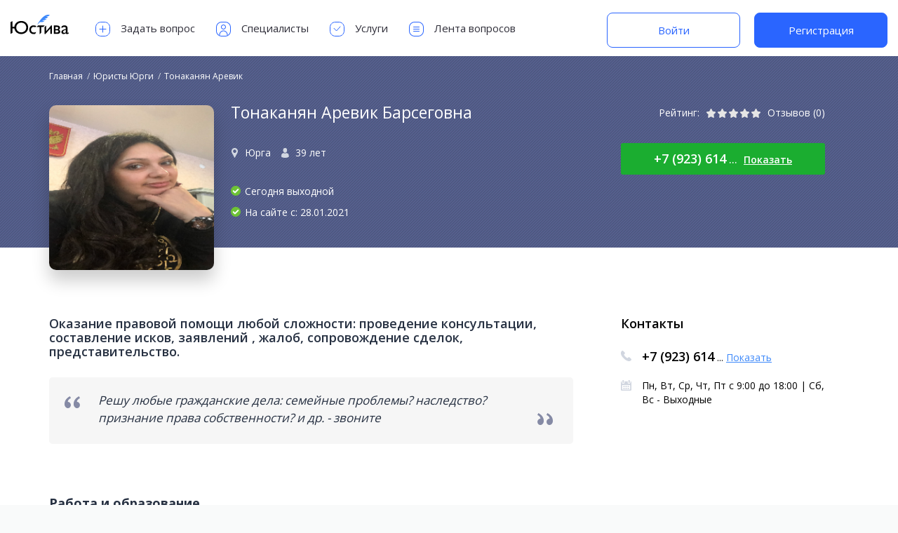

--- FILE ---
content_type: text/html; charset=UTF-8
request_url: https://justiva.ru/profile/1471881-tonakanyan-arevik
body_size: 39904
content:
<!DOCTYPE html>
<html class=" ">
<head><!-- Global site tag (gtag.js) - Google Analytics -->
    <meta charset="utf8">
    <meta http-equiv="X-UA-Compatible" content="IE=edge, chrome=1">
    <meta name="viewport" content="width=device-width, user-scalable=no, initial-scale=1.0, maximum-scale=1.0, minimum-scale=1.0">
    
    <meta name="verification" content="45e1d6a8a9f7960094f910bd5a3cca"/>
    <meta name="csrf-token" content="WfglUPBXvSDBv3g1P0zbH7HJF5FqGilsiq8gtky2">
        <link rel="shortcut icon" href="https://justiva.ru/justiva-favicon.png">
    <link rel="canonical" href="https://justiva.ru/profile/1471881-tonakanyan-arevik">
    <link href="https://fonts.googleapis.com/css?family=Open+Sans:400,600,700" rel="stylesheet">
            <title>Тонаканян Аревик, юрист, г. Юрга – отзывы, юридические услуги и цены на Юстиве</title>

            <meta name="description" content="Юрист Тонаканян Аревик Барсеговна: юридические консультации онлайн, 💼 г. Юрга. Задайте свой вопрос юристу и получите оперативный ответ! Сервис подбора юристов и онлайн консультаций – Юстива.">
    
    
        <meta property="og:title" content="Тонаканян Аревик, юрист, г. Юрга – отзывы, юридические услуги и цены на Юстиве">
            <meta property="og:description" content="Юрист Тонаканян Аревик Барсеговна: юридические консультации онлайн, 💼 г. Юрга. Задайте свой вопрос юристу и получите оперативный ответ! Сервис подбора юристов и онлайн консультаций – Юстива.">
        <meta property="og:image" content="https://275911.selcdn.ru/images/User/avatar/1471881/full/6bytr_tonakanyan_arevik.png">
    <meta property="og:type" content="profile">
    <meta property="og:url" content="https://justiva.ru/profile/1471881-tonakanyan-arevik">
    <link rel="stylesheet" href="/build/css/index-54ac5dafb9.css">
        
        
                
    

        <!-- Facebook Pixel Code -->
        <script defer>
            !function (f, b, e, v, n, t, s) {
                if (f.fbq) return;
                n = f.fbq = function () {
                    n.callMethod ?
                        n.callMethod.apply(n, arguments) : n.queue.push(arguments)
                };
                if (!f._fbq) f._fbq = n;
                n.push = n;
                n.loaded = !0;
                n.version = '2.0';
                n.queue = [];
                t = b.createElement(e);
                t.async = !0;
                t.src = v;
                s = b.getElementsByTagName(e)[0];
                s.parentNode.insertBefore(t, s)
            }(window, document, 'script',
                'https://connect.facebook.net/en_US/fbevents.js');
            fbq('init', '406028496532226');
            fbq('track', 'PageView');
        </script>
        <noscript><img height="1" width="1" style="display:none"
                       src="https://www.facebook.com/tr?id=406028496532226&ev=PageView&noscript=1"
            /></noscript>
        <!-- End Facebook Pixel Code -->
        <script data-ad-client="ca-pub-4771660918567524" async src="https://pagead2.googlesyndication.com/pagead/js/adsbygoogle.js"></script>
</head>
<body >
    <div class="project_page profile_page">
        <header class="header " id="header">
        <div class="container">
            <div class="header-left">
                <button class="btn-left-menu " type="button" data-menu-open="left">
                    <svg class="ico">
                        <use xlink:href="https://justiva.ru/images/btn-left-menu.svg#btn-left-menu"></use>
                    </svg>
                </button>
                <a class="header__logo" href="https://justiva.ru">
                    <img class="header__logoimg" src="https://justiva.ru/images/logo-ru.svg"
                         alt="Юстива онлайн подбор юристов" title="Юстива онлайн подбор юристов">
                </a>
                <div class="header-nav-wrapp " data-menu="left">
                    <button class="close-header-menu">
                        <svg width="14" height="14" viewBox="0 0 14 14" fill="none" xmlns="http://www.w3.org/2000/svg">
                            <g opacity="0.4">
                                <path d="M13 1L1 13" stroke="#2F2E39" stroke-linecap="round"/>
                                <path d="M1 1L13 13" stroke="#2F2E39" stroke-linecap="round"/>
                            </g>
                        </svg>
                    </button>
                    <ul class="header-nav">
                                                    <li class="header-nav-item">
                                <a href="https://justiva.ru/questions/ask" class="header-nav-link">
                                    <svg class="ico">
                                        <use xlink:href="https://justiva.ru/images/header-nav-icons.svg#ask_qustion"></use>
                                    </svg>
                                    Задать вопрос                                </a>
                            </li>
                            <li class="header-nav-item">
                                <a href="https://justiva.ru/list/all" class="header-nav-link">
                                    <svg class="ico">
                                        <use xlink:href="https://justiva.ru/images/header-nav-icons.svg#jurists"></use>
                                    </svg>
                                    Специалисты                                </a>
                            </li>
                            <li class="header-nav-item">
                                <a href="https://justiva.ru/document/request" class="header-nav-link">
                                    <svg class="ico">
                                        <use xlink:href="https://justiva.ru/images/header-nav-icons.svg#services"></use>
                                    </svg>
                                    Услуги                                </a>
                            </li>
                            <li class="header-nav-item">
                                <a href="https://justiva.ru/questions/all" class="header-nav-link">
                                    <svg class="ico">
                                        <use xlink:href="https://justiva.ru/images/header-nav-icons.svg#questions"></use>
                                    </svg>
                                    Лента вопросов                                </a>
                            </li>
                                            </ul>
                </div>
            </div>
                            <div class="header-auth">
                    <a href="https://justiva.ru/login" class="new_btn new_btn_bordered">Войти</a>
                    <a href="https://justiva.ru/register" class="new_btn">Регистрация</a>
                </div>
                    </div>
        
        
        
        
        
        
        
        
        
        
        
        
        
        
        
        
        
        
        
        
        
        
        
        
        
        
        
        
        
        
        
        
        
        
        
        
        
        
        
        
        
        
        
        
        
        
        
        
        
        
        
        
        
        
        
        
        
        
        
        
        
        
        
        
        
        
        
        
        
        
        
        
        
        
    </header>
        <div class="profile-top-block">
            <div class="container">
                <ol class="breadcrumb" itemscope itemtype="https://schema.org/BreadcrumbList">
                                            <li class="breadcrumb-item" itemprop="itemListElement"
                            itemscope
                            itemtype="https://schema.org/ListItem">
                            <a href="https://justiva.ru" itemprop="item">
                                <span itemprop="name">Главная</span>
                            </a>
                            <meta itemprop="position" content="1"/>
                        </li>
                                            <li class="breadcrumb-item" itemprop="itemListElement"
                            itemscope
                            itemtype="https://schema.org/ListItem">
                            <a href="https://justiva.ru/list/yurga" itemprop="item">
                                <span itemprop="name">Юристы Юрги</span>
                            </a>
                            <meta itemprop="position" content="2"/>
                        </li>
                                            <li class="breadcrumb-item active" itemprop="itemListElement"
                            itemscope
                            itemtype="https://schema.org/ListItem">
                            <a href="https://justiva.ru/profile/1471881-tonakanyan-arevik" itemprop="item">
                                <span itemprop="name">Тонаканян Аревик</span>
                            </a>
                            <meta itemprop="position" content="3"/>
                        </li>
                                    </ol>
                <div class="profile_user" itemscope
     itemtype="https://schema.org/Person">
    <div class="profile_user__person_info">
        <div class="profile_user__person">
            <img class="profile_user__ava" itemprop="image" src="https://275911.selcdn.ru/images/User/avatar/1471881/full/6bytr_tonakanyan_arevik.png"
                 alt="Тонаканян Аревик Барсеговна"
                 title="Тонаканян Аревик Барсеговна">
        </div>
        <div class="profile_user__name mobile-show">
            <span class="name">Тонаканян Аревик Барсеговна</span>
            <div class="rate-rev-block mobile-show">
                <div class="rate">
                                            <div class="star "></div>
                                            <div class="star "></div>
                                            <div class="star "></div>
                                            <div class="star "></div>
                                            <div class="star "></div>
                                    </div>
                <a class="reviews"
                   href="https://justiva.ru/profile/1471881-tonakanyan-arevik#profile_reviews">
                    Отзывов (0)
                </a>
            </div>
        </div>
        <div class="profile_user__person_aside_information">
            <div class="profile_user__name mobile-hide">
                <div class="name">
                    <h1 itemprop="name">Тонаканян Аревик Барсеговна</h1>
                </div>
                <div class="rate-rev-block mobile-show">
                    <span class="rate-title">Рейтинг:</span>
                    <div class="rate"><div class="star "></div><div class="star "></div><div class="star "></div><div class="star "></div><div class="star "></div></div>
                    <a class="reviews"
                       href="https://justiva.ru/profile/1471881-tonakanyan-arevik#profile_reviews">
                        Отзывов (0)
                    </a>
                </div>
            </div>
            <div class="status-prof-info">
                                                            </div>

            <div class="profile_user_info">
                                                <meta itemprop="description" content="Юрист Тонаканян Аревик Барсеговна: юридические консультации онлайн, 💼 г. Юрга. Задайте свой вопрос юристу и получите оперативный ответ! Сервис подбора юристов и онлайн консультаций – Юстива.">
                <div class="profile_user__city" title="Юрга, Кемеровская область, Россия">
                    <svg>
                        <use xlink:href="https://justiva.ru/images/profile-user-icons.svg#city"></use>
                    </svg>
                    <a href="https://justiva.ru/list/yurga">Юрга</a>
                </div>
                                    <div class="profile_user__years">
                        <svg>
                            <use xlink:href="https://justiva.ru/images/profile-user-icons.svg#years"></use>
                        </svg>
                                                    39 лет
                                            </div>
                                            </div>
            <ul class="profile_user__shedule">
                                    <li class="profile_user__sheduleinfo--marked">
                                                    Сегодня выходной                                            </li>
                                                                                    <li class="profile_user__sheduleinfo--marked">На сайте с: 28.01.2021</li>
                            </ul>
        </div>
    </div>
    <div class="contact-jur-block">
        <div class="rate-rev-block mobile-hide">
            <span class="rate-title">Рейтинг:</span>
            <div class="rate"><div class="star "></div><div class="star "></div><div class="star "></div><div class="star "></div><div class="star "></div></div>
            <a class="reviews"
               href="https://justiva.ru/profile/1471881-tonakanyan-arevik#profile_reviews">
                Отзывов (0)
            </a>
        </div>
                    <div class="call-block ">

                <div class="profile_user__call">

                    <span class="profile_user__call_number">+7 (923) 614</span>
                    <span class="profile_user__call_sign">...</span>
                    <a href="#" data-id="1471881" data-page="profile"
                       class="profile_user__call_number_reveal ">Показать</a>
                </div>

            </div>
        






        




            </div>
</div>
            </div>
        </div>
        <div class="container">
            <div class="profile_content">
                <div class="profile_info">
                    <div class="profile_info__title">
                                                    <h2>Оказание правовой помощи любой сложности: проведение  консультации, составление исков, заявлений , жалоб,  сопровождение сделок, представительство.</h2>
                                            </div>
                    <div class="profile_info__body">
                        <p></p>
                                                    <h2 class="profile_info__call_to_action">Решу любые гражданские дела: семейные проблемы? наследство? признание права собственности? и др. - звоните</h2>
                                            </div>
                </div>
                
                
                <div class="profile_education">
    <div class="profile_education__title_block">Работа и образование</div>
    <a id="profile_education"></a>
    <div class="tabs">
        <ul class="nav_tabs" role="tablist">
                                                    <li class="nav_tab_item" role="presentation">
                    <a class="nav_tab_item_link" href="#langs" role="tab">Владение языками</a>
                </li>
                                </ul>
        <div class="tab_content">
                                                    <div class="tab_pane" id="langs" role="tabpanel">
                    <div class="profile_education__title">Владение языками                    </div>
                    <div class="profile_education__langs">
                        <ul class="profile_education__langs_list">
                                                            <li class="profile_education__langs_item">
                                    <div class="profile_education__langs_name">Русский</div>
                                    <div class="profile_education__langs_level"></div>
                                </li>
                                                    </ul>
                    </div>
                </div>
                                </div>
    </div>
</div>
                
                <div class="profile_reviews">
    <a id="profile_reviews"></a>
    <div class="profile_reviews__title">Отзывы        <button class="profile_reviews__title_btn" type="button" data-modaltarget="profileReviewsEdit">
            Написать отзыв        </button>
    </div>
    <div class="profile_reviews__body">
                    <div class="emty-reviews">
                <h2>Здесь пока нет отзывов</h2>
            </div>
                    </div>
</div>

                <div class="modal_wrap modal_hidden" data-element="modal" data-modalname="profileReviewsEdit">
    <div class="modal_outer">
        <div class="modal_inner">
            <div class="modal_window">
                <form class="form" data-persist="garlic" method="post"
                      action="https://justiva.ru/add-review/1471881">
                    <div class="modal_close" data-use="closemodal">
                        <svg>
                            <use xlink:href="https://justiva.ru/images/close-popup.svg#close"></use>
                        </svg>
                    </div>
                    <div class="profile_reviews_edit">
                                                    <div class="modal_head">Выполните вход</div>
                            <div class="modal_body">
                                <br>
                                <p style="text-align: center">Оставлять отзывы могут только авторизованные клиенты</p>
                                                                    <br><a href="https://justiva.ru/login" class="btn" style="width:200px; margin: 0 auto;">Войти</a>
                                                            </div>
                                            </div>
                </form>
            </div>
        </div>
    </div>
</div>
            </div>
            <div class="profile_sidebar">
    <div class="profile_contacts">
        <a id="profile_contacts"></a>
        <a class="profile_contacts__title" href="#">
            Контакты        </a>
        <div class="profile_contacts__body">
            <div class="profile_contacts__info">
                <ul class="profile_contacts__list">
                                            <li class="profile_contacts__item">
                            <svg>
                                <use xlink:href="https://justiva.ru/images/prof-contact-ico.svg#contact-phone"></use>
                            </svg>
                            <span class="profile_contacts__call">
                                <span class="profile_contacts__call_number">+7 (923) 614</span>
                                <span class="profile_contacts__call_sign">...</span>
                                <a class="profile_contacts__call_number_reveal" href="#" data-id="1471881">Показать</a>
                            </span>
                        </li>
                                        <li class="profile_contacts__item">
                        <svg>
                            <use xlink:href="https://justiva.ru/images/prof-contact-ico.svg#contact-calendar"></use>
                        </svg>
                        <span class="profile_contacts__list_info">
                                                                                                Пн, Вт, Ср, Чт, Пт
                                     с 9:00 до 18:00 
                                                                                                                                                    | Сб, Вс - Выходные 
                                                                </span>
                    </li>
                                    </ul>
            </div>
            <div class="profile_contacts__map">
                <div id="map"></div>
            </div>
            <div class="share-block">
                <div class="profile_contacts__title">Поделитесь с друзьями этим юристом!</div>
                <script src="//yastatic.net/es5-shims/0.0.2/es5-shims.min.js"></script>
                <script src="//yastatic.net/share2/share.js"></script>
                <div class="ya-share2" data-services="vkontakte,facebook,odnoklassniki,twitter"></div>
            </div>
            
                
                
                   
                   
                
            
        </div>
    </div>
</div>


        </div>
        

        <button class="alert_noty_overlay"></button>

        <div class="alert_noty alert_noty_review">
            <a href="#" class="close-alert">
                <svg>
                    <use xmlns:xlink="http://www.w3.org/1999/xlink"
                         xlink:href="https://justiva.ru/images/close-popup.svg#close"></use>
                </svg>
            </a>
            <h3 class="alert_noty_title"></h3>
            <p>
            </p>
        </div>

        <div class="alert_noty">
            <a href="#" class="close-alert">
                <svg>
                    <use xmlns:xlink="http://www.w3.org/1999/xlink"
                         xlink:href="https://justiva.ru/images/close-popup.svg#close"></use>
                </svg>
            </a>
            <h3 class="alert_noty_title">Выполните вход</h3>
            <p>
                Этот юрист разрешает просмотр телефона только авторизованным пользователям.            </p>
            <a href="https://justiva.ru/login" class="btn">Войти</a>
        </div>
        <div class="alert_noty">
            <a href="#" class="close-alert">
                <svg>
                    <use xmlns:xlink="http://www.w3.org/1999/xlink"
                         xlink:href="https://justiva.ru/images/close-popup.svg#close"></use>
                </svg>
            </a>
            <h3 class="alert_noty_title">Выполните вход</h3>
            <p>
                Этот юрист разрешает просмотр телефона только авторизованным пользователям.            </p>
            <a href="https://justiva.ru/login" class="btn">Войти</a>
        </div>
                <footer class="footer" id="footer">
        <div class="container">
            <div class="row">
                <div class="column desktop-3 tablet-6 mobile-12">
                    <a class="foot-logo" href="https://justiva.ru">
                        <svg width="133px" height="66px" viewBox="0 0 133 66" version="1.1" xmlns="http://www.w3.org/2000/svg" xmlns:xlink="http://www.w3.org/1999/xlink">
                            <g stroke="none" stroke-width="1" fill="none" fill-rule="evenodd">
                                <g id="Group-3" transform="translate(0.000000, 4.000000)">
                                    <path d="M4.16339298,41.4998685 L0,43.7381086 L0,16.7884658 L4.16339298,14.6568086 L4.16339298,27.459242 L8.68067436,27.459242 C8.88884505,25.62734 9.40232505,23.913427 10.2211298,22.3174517 C11.0399345,20.7214764 12.1189364,19.3267537 13.4581678,18.1332418 C14.7973992,16.9397298 16.3725338,15.9995063 18.1836188,15.312543 C19.9947038,14.6255798 21.989643,14.2821033 24.1684962,14.2821033 C26.5693982,14.2821033 28.7343409,14.6810911 30.6633893,15.4790788 C32.5924377,16.2770664 34.233492,17.3560683 35.5866015,18.7161168 C36.939711,20.0761653 37.9805488,21.6582388 38.7091462,23.4623848 C39.4377436,25.2665308 39.8020369,27.1816724 39.8020369,29.2078671 C39.8020369,31.1646716 39.4446825,33.0416491 38.7299632,34.8388561 C38.0152438,36.6360631 36.9848144,38.221606 35.6386439,39.5955326 C34.2924734,40.9694591 32.6444802,42.0658083 30.6946147,42.884613 C28.7447493,43.7034177 26.5416425,44.112814 24.0852284,44.112814 C21.9063752,44.112814 19.9253138,43.7693375 18.1419849,43.0823742 C16.358656,42.3954109 14.8078076,41.4655958 13.4893932,40.2929009 C12.1709789,39.120206 11.1058548,37.753239 10.2939891,36.1919588 C9.48212345,34.6306786 8.95823507,32.9688076 8.72230829,31.2062957 L4.16339298,31.2062957 L4.16339298,41.4998685 Z M12.8965261,29.2145285 C12.8965261,30.7966258 13.1810218,32.2642071 13.7500216,33.6173166 C14.3190215,34.9704261 15.1100583,36.1431034 16.1231556,37.1353837 C17.136253,38.127664 18.3297471,38.9013534 19.7036736,39.4564753 C21.0776002,40.0115971 22.5764066,40.2891538 24.200138,40.2891538 C25.8238694,40.2891538 27.3296148,40.0115971 28.7174194,39.4564753 C30.105224,38.9013534 31.305657,38.127664 32.3187543,37.1353837 C33.3318517,36.1431034 34.1228884,34.9704261 34.6918883,33.6173166 C35.2608882,32.2642071 35.5453839,30.7966258 35.5453839,29.2145285 C35.5453839,27.6046752 35.2608882,26.123216 34.6918883,24.7701065 C34.1228884,23.416997 33.3318517,22.2477892 32.3187543,21.2624479 C31.305657,20.2771067 30.105224,19.5068867 28.7174194,18.9517648 C27.3296148,18.396643 25.8238694,18.1190862 24.200138,18.1190862 C22.5764066,18.1190862 21.0776002,18.396643 19.7036736,18.9517648 C18.3297471,19.5068867 17.136253,20.2771067 16.1231556,21.2624479 C15.1100583,22.2477892 14.3190215,23.416997 13.7500216,24.7701065 C13.1810218,26.123216 12.8965261,27.6046752 12.8965261,29.2145285 Z M55.7136922,43.7381086 C55.3944971,43.8907671 55.7775334,43.7751623 55.2640457,43.8792476 C54.750558,43.983333 54.2266696,44.0631305 53.6923649,44.1186427 C53.1580601,44.1741549 52.6411106,44.2019106 52.141501,44.2019106 C50.7120622,44.2019106 49.4006066,43.9659873 48.2070946,43.4941338 C47.0135827,43.0222802 45.9900921,42.3630829 45.1365923,41.5165221 C44.2830925,40.6699613 43.6169562,39.6603486 43.1381637,38.4876537 C42.6593711,37.3149588 42.4199784,36.0277894 42.4199784,34.6261067 C42.4199784,33.0440095 42.6420238,31.6180616 43.0861212,30.3482204 C43.5302187,29.0783792 44.1616603,27.9959079 44.9804651,27.1007739 C45.7992698,26.2056399 46.7915352,25.5152175 47.957291,25.0294859 C49.1230469,24.5437543 50.4345026,24.3008921 51.8916974,24.3008921 C52.4468192,24.3008921 52.9602992,24.3321173 53.4321528,24.3945685 C53.9040064,24.4570197 54.3585056,24.5437562 54.795664,24.6547805 C55.2328224,24.7658049 55.6665049,24.9045833 56.0967243,25.0711198 C56.5269437,25.2376564 57.9402724,25.7664054 58.3982479,25.9745761 L55.7136922,28.6620463 C55.6071093,28.6087548 55.0107748,28.3289756 54.5874944,28.1832561 C54.1642139,28.0375366 53.7548177,27.9369223 53.3592934,27.8814101 C52.9637691,27.8258979 52.5578424,27.7981422 52.141501,27.7981422 C51.2810621,27.7981422 50.4900254,27.9542679 49.768367,28.2665239 C49.0467086,28.57878 48.4291448,29.0194013 47.9156571,29.5884012 C47.4021694,30.1574011 47.0031816,30.8374152 46.7186816,31.6284638 C46.4341817,32.4195124 46.2919338,33.3007551 46.2919338,34.2722183 C46.2919338,35.2714376 46.4445901,36.1630887 46.7499071,36.9471983 C47.0552241,37.7313079 47.492376,38.3939747 48.0613759,38.9352185 C48.6303757,39.4764622 49.3138593,39.8927974 50.1118469,40.1842363 C50.9098345,40.4756753 51.8014856,40.6213926 52.7868269,40.6213926 C53.5917536,40.6213926 54.3966681,40.5173088 55.2015948,40.3091381 C56.0065215,40.1009674 56.8877642,39.7817772 57.8453494,39.3515577 L55.7136922,43.7381086 Z M69.3671231,28.034623 L69.3671231,41.0643776 L65.5576185,44.838077 L65.5576185,28.034623 L58.8337388,28.034623 L62.2604715,24.6206407 L77.1819158,24.6206407 L73.8527627,28.034623 L69.3671231,28.034623 Z M89.8102153,31.4902391 L78.7772239,44.1469538 L76.6330765,44.1469538 L76.6330765,28.4576237 L80.4217641,24.6206407 L80.4217641,37.6728777 L91.5588403,24.6206407 L93.5989029,24.6206407 L93.5989029,43.7722484 L89.8102153,43.7722484 L89.8102153,31.4902391 Z M97.7364828,43.7722484 L97.7364828,24.6206407 L104.980787,24.6206407 C106.02164,24.6206407 106.954925,24.7420718 107.780668,24.9849376 C108.606412,25.2278034 109.307243,25.5747493 109.883182,26.0257858 C110.459121,26.4768223 110.903212,27.0145886 111.215468,27.6391006 C111.527724,28.2636127 111.683849,28.9505657 111.683849,29.6999801 C111.683849,30.255102 111.600582,30.7651125 111.434046,31.2300271 C111.267509,31.6949416 111.052403,32.1078073 110.78872,32.4686365 C110.525037,32.8294657 110.223194,33.141717 109.883182,33.4053999 C109.54317,33.6690828 109.199693,33.8841893 108.852742,34.0507258 C109.282962,34.2450185 109.695827,34.4635944 110.091351,34.7064602 C110.486876,34.949326 110.837291,35.2442301 111.142608,35.5911812 C111.447925,35.9381324 111.690787,36.3440591 111.871202,36.8089737 C112.051617,37.2738882 112.141823,37.8185933 112.141823,38.4431054 C112.141823,39.1092516 112.02733,39.76151 111.798343,40.3999001 C111.569355,41.0382902 111.198123,41.6072816 110.684635,42.1068912 C110.171147,42.6065009 109.501542,43.0089582 108.675798,43.3142752 C107.850054,43.6195922 106.833503,43.7722484 105.626113,43.7722484 L97.7364828,43.7722484 Z M101.466883,28.0312922 L101.466883,32.944096 L104.318807,32.944096 C105.373539,32.944096 106.206209,32.7393978 106.816843,32.3299955 C107.427477,31.9205931 107.732789,31.202415 107.732789,30.1754396 C107.732789,29.7868543 107.628706,29.4572557 107.420535,29.1866338 C107.212364,28.9160119 106.941746,28.6939665 106.608673,28.5204909 C106.2756,28.3470153 105.907837,28.2221148 105.505374,28.1457855 C105.102911,28.0694563 104.707392,28.0312922 104.318807,28.0312922 L101.466883,28.0312922 Z M101.466883,35.4920925 L101.466883,40.3840792 L104.922499,40.3840792 C105.394353,40.3840792 105.831505,40.3389762 106.233968,40.2487689 C106.636431,40.1585616 106.983377,40.0128443 107.274816,39.8116127 C107.566255,39.610381 107.795239,39.353641 107.961776,39.041385 C108.128313,38.7291289 108.21158,38.3509579 108.21158,37.9068604 C108.21158,37.490519 108.100557,37.1331647 107.878508,36.8347867 C107.656459,36.5364087 107.347678,36.2866076 106.952153,36.085376 C106.556629,35.8841443 106.091721,35.7349575 105.557417,35.6378112 C105.023112,35.5406649 104.443712,35.4920925 103.8192,35.4920925 L101.466883,35.4920925 Z M124.784382,32.2737897 L124.784382,31.2537584 C124.784382,30.0463684 124.499886,29.182473 123.930886,28.6620463 C123.361886,28.1416196 122.494521,27.8814101 121.328765,27.8814101 C120.287912,27.8814101 119.250544,28.1346806 118.216629,28.6412293 C117.182715,29.147778 116.207797,29.9492231 115.291846,31.0455888 L115.291846,26.9030127 C116.776797,25.168257 118.893167,24.3008921 121.64102,24.3008921 C122.612483,24.3008921 123.521482,24.4257927 124.368042,24.6755975 C125.214603,24.9254023 125.950129,25.3070429 126.574641,25.8205306 C127.199153,26.3340183 127.691816,26.9897461 128.052645,27.7877338 C128.413474,28.5857214 128.593886,29.5259449 128.593886,30.6084325 L128.593886,40.4548569 C128.593886,40.8156861 128.652867,41.0689566 128.77083,41.2146761 C128.888794,41.3603956 129.065736,41.4332542 129.301663,41.4332542 C129.495956,41.4332542 129.773512,41.3430483 130.134342,41.1626337 C130.495171,40.9822191 130.890689,40.732418 131.320909,40.413223 L131.320909,42.7239061 C130.890689,43.015345 130.512518,43.2547377 130.186384,43.4420913 C129.86025,43.629445 129.558407,43.7786317 129.280846,43.8896561 C129.003285,44.0006805 128.736137,44.080478 128.479393,44.1290512 C128.222649,44.1776244 127.948562,44.2019106 127.657123,44.2019106 C126.82444,44.2019106 126.175651,44.0527238 125.710737,43.7543458 C125.245822,43.4559678 124.923162,42.9528962 124.742748,42.2451159 C123.910065,42.9112621 123.063517,43.4039253 122.203078,43.7231204 C121.342639,44.0423154 120.475274,44.2019106 119.600957,44.2019106 C118.893177,44.2019106 118.251327,44.0735406 117.675388,43.8167967 C117.099449,43.5600529 116.603317,43.2165764 116.186975,42.786357 C115.770634,42.3561375 115.451444,41.8600048 115.229395,41.297944 C115.007346,40.7358831 114.896323,40.1426055 114.896323,39.5180935 C114.896323,38.6437766 115.055918,37.9013122 115.375114,37.2906782 C115.694309,36.6800442 116.138399,36.1492169 116.707399,35.6981804 C117.276399,35.2471439 117.963352,34.8481561 118.768279,34.5012049 C119.573205,34.1542538 120.461387,33.8073078 121.43285,33.4603567 L124.784382,32.2737897 Z M124.770226,34.319681 C123.965299,34.5972419 123.198549,34.8817376 122.469951,35.1731766 C121.741354,35.4646155 121.099504,35.7838058 120.544382,36.1307569 C119.98926,36.4777081 119.548639,36.8662875 119.222505,37.296507 C118.896371,37.7267264 118.733306,38.2263286 118.733306,38.7953284 C118.733306,39.1839137 118.802695,39.5447375 118.941476,39.8778106 C119.080256,40.2108837 119.267607,40.4953794 119.503534,40.7313062 C119.739461,40.967233 120.027426,41.1511143 120.367438,41.2829558 C120.70745,41.4147972 121.071743,41.4807169 121.460329,41.4807169 C122.057085,41.4807169 122.629545,41.3419385 123.177728,41.0643776 C123.725911,40.7868167 124.256738,40.4051762 124.770226,39.9194446 L124.770226,34.319681 Z" id="Юстива" fill="#000000"></path>
                                    <path d="M60.219316,23.0218978 C60.219316,23.0218978 74.3545594,-4.85110614 88.5703569,0.741661078 C88.5703569,0.741661078 87.6000851,3.14720047 80.5270287,4.3942977 C80.5270287,4.3942977 82.6487283,5.54778099 84.7548484,5.11720528 C84.7548484,5.11720528 83.2458186,8.66098849 76.5674408,8.39804703 C76.5674408,8.39804703 79.8801809,9.98597638 81.5651736,9.64127391 C81.5651736,9.64127391 78.3184951,13.2676648 71.500748,12.7830252 C71.500748,12.7830252 72.4660681,14.4037315 76.7691279,14.1342588 C76.7691279,14.1342588 73.9299297,17.9584001 67.4497366,16.8299531 C67.137609,16.769256 66.8215548,16.7309391 66.5039813,16.7152941 L60.219316,23.0218978 Z" id="Shape" fill="#3E89FA" fill-rule="nonzero"></path>
                                </g>
                            </g>
                        </svg>
                    </a>
                </div>
                <div class="column desktop-3 tablet-6 mobile-12">
                    <ul class="foot-list">
                        <li><a href="https://justiva.ru/about">О проекте</a></li>
                        <li><a href="https://justiva.ru/contacts">Поддержка</a></li>
                        <li><a href="https://justiva.ru/sitemap">Карта сайта</a></li>
                    </ul>
                    
                </div>
                <div class="column desktop-3 tablet-6 mobile-12">
                    <ul class="foot-list">
                        <li><a href="//leadpush.ru/?p=j/" target="_blank">Партнёрская программа</a></li>
                        <li><a href="https://justiva.ru/register" target="_blank">Регистрация юриста</a></li>
                        <li><a href="https://justiva.ru/uslugi/refinansirovanie">Платите по кредитам меньше</a></li>
                    </ul>
                </div>
                <div class="column desktop-3 tablet-6 mobile-12">
                    <ul class="foot-list">
                        <li><a href="https://justiva.ru/questions/ask">Получить консультацию юриста</a></li>

                                            </ul>
                </div>
                
                    
                        
                        
                        
                    
                    
                       
                       
                
            </div>
        </div>
        <div class="footer-copyrights">
            <div class="container">
                <div class="row">
                    <div class="column hd-3 desktop-3 tablet-6 footer-links-flex mobile-12">
                        <p>&copy; Юстива <br>Все права защищены 2017-2026</p>
                    </div>
                    <div class="column hd-3 desktop-3 tablet-6 mobile-12">
                        <a href="https://justiva.ru/agree">Пользовательское соглашение</a>
                    </div>
                    <div class="column hd-3 desktop-3 tablet-6 mobile-12">
                        &nbsp;
                    </div>
                    <div class="column hd-3 desktop-3 tablet-6 mobile-12">
                        <p>При поддержке онлайн-чатов                            <a href="https://venyoo.ru?p=j" target="_blank">
                                <img src="https://justiva.ru/images/venyoo.svg" alt="Venyoo">
                            </a>
                        </p>
                    </div>
                </div>
            </div>
        </div>
    </footer>
    <!--Start:email popup form-->
        <!--Start: end email popup form-->

    </div>

<script src="/build/js/index-3219cb55cc.js" rel="nofollow"></script>
<script defer src="//cdnjs.cloudflare.com/ajax/libs/garlic.js/1.3.0/garlic.min.js"></script>
<!-- Yandex.Metrika counter -->
<!-- Yandex.Metrika counter -->
<script type="text/javascript">
    (function(m,e,t,r,i,k,a){
        m[i]=m[i]||function(){(m[i].a=m[i].a||[]).push(arguments)};
        m[i].l=1*new Date();
        for (var j = 0; j < document.scripts.length; j++) {if (document.scripts[j].src === r) { return; }}
        k=e.createElement(t),a=e.getElementsByTagName(t)[0],k.async=1,k.src=r,a.parentNode.insertBefore(k,a)
    })(window, document,'script','https://mc.yandex.ru/metrika/tag.js?id=104725362', 'ym');

    ym(104725362, 'init', {ssr:true, webvisor:true, clickmap:true, ecommerce:"dataLayer", accurateTrackBounce:true, trackLinks:true});
</script>
<noscript><div><img src="https://mc.yandex.ru/watch/104725362" style="position:absolute; left:-9999px;" alt="" /></div></noscript>
<!-- /Yandex.Metrika counter -->
<noscript>
    <div><img src="https://mc.yandex.ru/watch/46629987" style="position:absolute; left:-9999px;" alt=""/></div>
</noscript>
<script src="https://justiva.ru/js/async-data.js" async defer></script>
<!-- /Yandex.Metrika counter -->
    <script async src="https://api-maps.yandex.ru/2.1/?apikey=e16e1e9d-2a21-4b60-9a12-949a17fc959a&lang=ru_RU"
            type="text/javascript"></script>
    <script type="text/javascript" defer>

			var mapAddress = "Юрга";
			var mapContent = "Тонаканян Аревик Барсеговна";
			setTimeout(function () {
				function init() {
					var myMap, myPlacemark, myGeocoder, location;
					myGeocoder = ymaps.geocode(mapAddress);
					myGeocoder.then(
						function (res) {
							location = res.geoObjects.get(0).geometry.getCoordinates();
							myMap = new ymaps.Map('map', {
								center: location,
								zoom: 15,
								controls: []
							});


							myPlacemark = new ymaps.Placemark(location, {
								hintContent: mapAddress,
								balloonContent: mapContent
							});

							myMap.geoObjects.add(myPlacemark);

						},
						function (err) {
							console.log('Упс что то случилось с картой - Ошибка, пожалуйста сообщите поддержке ');
						}
					);
				}

				ymaps.ready(init);
			}, 1000);

    </script>
<script async defer src="//www.googletagmanager.com/gtag/js?id=UA-111184980-1"></script>
<script type="text/javascript" defer>
    window.dataLayer = window.dataLayer || [];

    function gtag() {
        dataLayer.push(arguments);
    }

    gtag('js', new Date());
    gtag('config', 'UA-111184980-1');
</script>

</body>
</html>


--- FILE ---
content_type: text/html; charset=utf-8
request_url: https://www.google.com/recaptcha/api2/aframe
body_size: 264
content:
<!DOCTYPE HTML><html><head><meta http-equiv="content-type" content="text/html; charset=UTF-8"></head><body><script nonce="elAHTt77qp21epsUFbeUuQ">/** Anti-fraud and anti-abuse applications only. See google.com/recaptcha */ try{var clients={'sodar':'https://pagead2.googlesyndication.com/pagead/sodar?'};window.addEventListener("message",function(a){try{if(a.source===window.parent){var b=JSON.parse(a.data);var c=clients[b['id']];if(c){var d=document.createElement('img');d.src=c+b['params']+'&rc='+(localStorage.getItem("rc::a")?sessionStorage.getItem("rc::b"):"");window.document.body.appendChild(d);sessionStorage.setItem("rc::e",parseInt(sessionStorage.getItem("rc::e")||0)+1);localStorage.setItem("rc::h",'1769273872966');}}}catch(b){}});window.parent.postMessage("_grecaptcha_ready", "*");}catch(b){}</script></body></html>

--- FILE ---
content_type: image/svg+xml
request_url: https://justiva.ru/images/alert-noty.svg
body_size: 1808
content:
<svg xmlns="http://www.w3.org/2000/svg" width="41" height="37" viewBox="0 0 41 37">
  <path fill="#FFC30C" fill-rule="evenodd" d="M194.363186,52.4375013 C194.738184,53.1874999 194.855372,53.9492165 194.714747,54.7226521 C194.574123,55.4960878 194.199124,56.1523359 193.58975,56.6913974 C192.980376,57.230459 192.253816,57.4999893 191.410068,57.4999893 L157.660148,57.4999893 C156.8164,57.4999893 156.08984,57.230459 155.480466,56.6913974 C154.871092,56.1523359 154.496093,55.4960878 154.355469,54.7226521 C154.214844,53.9492165 154.332031,53.1874999 154.70703,52.4375013 L171.58199,23.1875711 C172.003864,22.4375725 172.601519,21.9336682 173.374954,21.6758559 C174.14839,21.4180437 174.921826,21.4180437 175.695261,21.6758559 C176.468697,21.9336682 177.066352,22.4375725 177.488226,23.1875711 L194.363186,52.4375013 Z M174.535108,46.3906408 C173.644485,46.3906408 172.882768,46.7070463 172.249957,47.3398572 C171.617146,47.9726682 171.300741,48.7343848 171.300741,49.625008 C171.300741,50.5156313 171.617146,51.2773479 172.249957,51.9101588 C172.882768,52.5429698 173.644485,52.8593753 174.535108,52.8593753 C175.425731,52.8593753 176.187448,52.5429698 176.820259,51.9101588 C177.45307,51.2773479 177.769475,50.5156313 177.769475,49.625008 C177.769475,48.7343848 177.45307,47.9726682 176.820259,47.3398572 C176.187448,46.7070463 175.425731,46.3906408 174.535108,46.3906408 Z M171.441365,34.7891059 L172.003864,44.3515831 C172.003864,44.539083 172.085895,44.7148639 172.249957,44.8789256 C172.414019,45.0429874 172.613238,45.1250188 172.847612,45.1250188 L176.222604,45.1250188 C176.456978,45.1250188 176.656197,45.0429874 176.820259,44.8789256 C176.984321,44.7148639 177.066352,44.539083 177.066352,44.3515831 L177.628851,34.7891059 C177.628851,34.5078566 177.546819,34.2852005 177.382757,34.1211388 C177.218696,33.957077 177.019477,33.8750456 176.785103,33.8750456 L172.285113,33.8750456 C172.050739,33.8750456 171.85152,33.957077 171.687459,34.1211388 C171.523397,34.2852005 171.441365,34.5078566 171.441365,34.7891059 Z" transform="translate(-154 -21)"/>
</svg>


--- FILE ---
content_type: image/svg+xml
request_url: https://justiva.ru/images/profile-user-icons.svg
body_size: 1994
content:
<?xml version="1.0" encoding="utf-8"?><svg xmlns="http://www.w3.org/2000/svg">
    <g id="city">
        <path d="M4.500,-0.000 C2.019,-0.000 -0.000,2.093 -0.000,4.667 C-0.000,5.439 0.186,6.205 0.540,6.884 L4.254,13.850 C4.303,13.942 4.398,14.000 4.500,14.000 C4.602,14.000 4.697,13.942 4.746,13.850 L8.461,6.882 C8.814,6.205 9.000,5.439 9.000,4.667 C9.000,2.093 6.981,-0.000 4.500,-0.000 ZM4.500,7.000 C3.259,7.000 2.250,5.953 2.250,4.667 C2.250,3.380 3.259,2.333 4.500,2.333 C5.741,2.333 6.750,3.380 6.750,4.667 C6.750,5.953 5.741,7.000 4.500,7.000 Z"/>
    </g>
    <g id="work">
        <path d="M11.868,2.065 L6.066,0.015 C6.023,0.000 5.977,0.000 5.934,0.015 L0.132,2.065 C0.053,2.093 0.000,2.168 0.000,2.253 C0.000,4.327 0.548,6.726 1.503,8.833 C2.278,10.543 3.672,12.823 5.909,13.978 C5.938,13.993 5.969,14.000 6.000,14.000 C6.031,14.000 6.062,13.993 6.091,13.978 C8.328,12.823 9.722,10.543 10.497,8.833 C11.452,6.726 12.000,4.327 12.000,2.253 C12.000,2.168 11.947,2.093 11.868,2.065 Z"/>
    </g>
    <g id="exp">
        <path d="M6.000,-0.000 C2.686,-0.000 0.000,2.686 0.000,6.000 C0.000,9.313 2.686,12.000 6.000,12.000 C9.314,12.000 12.000,9.313 12.000,6.000 C12.000,2.686 9.314,-0.000 6.000,-0.000 ZM8.594,7.141 L6.050,7.141 C6.042,7.141 6.034,7.139 6.025,7.139 C6.016,7.139 6.008,7.141 6.000,7.141 C5.771,7.141 5.585,6.955 5.585,6.726 L5.585,2.490 C5.585,2.261 5.771,2.075 6.000,2.075 C6.229,2.075 6.415,2.261 6.415,2.490 L6.415,6.311 L8.594,6.311 C8.823,6.311 9.009,6.497 9.009,6.726 C9.009,6.955 8.823,7.141 8.594,7.141 Z"/>
    </g>
    <g id="years">
        <path d="M5.36 6.84692C6.91656 6.84692 8.17852 5.3142 8.17852 3.42348 8.17852 1.53272 7.7642 0 5.36 0 2.9558 0 2.5414 1.53272 2.5414 3.42348 2.5414 5.3142 3.80336 6.84692 5.36 6.84692zM10.6774 11.93588C10.6252 8.6422 10.19504 7.70368 6.90332 7.1096 6.90332 7.1096 6.43996 7.70004 5.35996 7.70004 4.27996 7.70004 3.81652 7.1096 3.81652 7.1096.56072 7.6972.1044 8.6218.0444 11.82888.03948 12.09076.0372 12.10452.03632 12.07412.03652 12.13108.03676 12.23644.03676 12.42016.03676 12.42016.82044 14 5.35996 14 9.8994 14 10.68316 12.42016 10.68316 12.42016 10.68316 12.30212 10.68324 12.22004 10.68336 12.1642 10.68248 12.183 10.68072 12.14656 10.6774 11.93588z"/>
    </g>
</svg>


--- FILE ---
content_type: image/svg+xml
request_url: https://justiva.ru/images/prof-contact-ico.svg
body_size: 3523
content:
<?xml version="1.0" encoding="utf-8"?><svg xmlns="http://www.w3.org/2000/svg">
  <g id="contact-phone">
    <path d="M14.661,11.869 L12.346,9.547 C11.884,9.086 11.120,9.100 10.643,9.579 L9.476,10.749 C9.403,10.708 9.327,10.665 9.246,10.620 C8.510,10.211 7.501,9.650 6.440,8.585 C5.376,7.518 4.816,6.505 4.406,5.766 C4.363,5.688 4.322,5.612 4.281,5.540 L5.064,4.756 L5.449,4.370 C5.927,3.890 5.940,3.124 5.480,2.662 L3.164,0.340 C2.704,-0.122 1.940,-0.108 1.461,0.372 L0.809,1.030 L0.827,1.048 C0.608,1.328 0.425,1.651 0.289,1.999 C0.163,2.331 0.085,2.647 0.049,2.964 C-0.256,5.506 0.902,7.829 4.046,10.982 C8.392,15.339 11.894,15.010 12.045,14.994 C12.374,14.955 12.689,14.876 13.010,14.751 C13.354,14.616 13.676,14.433 13.955,14.214 L13.969,14.227 L14.631,13.578 C15.108,13.098 15.121,12.332 14.661,11.869 Z"/>
  </g>
  <g id="contact-calendar">
    <path d="M13.627,14.998 L1.373,14.998 C0.614,14.998 -0.002,14.388 -0.002,13.646 L-0.002,3.015 C-0.002,2.286 0.600,1.693 1.334,1.672 L1.334,3.486 C1.334,4.306 2.014,4.966 2.853,4.966 L3.812,4.966 C4.650,4.966 5.340,4.306 5.340,3.486 L5.340,1.665 L9.660,1.665 L9.660,3.486 C9.660,4.306 10.350,4.966 11.189,4.966 L12.147,4.966 C12.986,4.966 13.666,4.306 13.666,3.486 L13.666,1.672 C14.400,1.693 15.002,2.286 15.002,3.015 L15.002,13.646 C15.002,14.387 14.385,14.998 13.627,14.998 ZM13.221,7.493 C13.221,7.172 12.955,6.911 12.627,6.911 L2.347,6.911 C2.019,6.911 1.752,7.172 1.752,7.493 L1.752,12.984 C1.752,13.305 2.019,13.565 2.347,13.565 L12.627,13.565 C12.955,13.565 13.221,13.305 13.221,12.984 L13.221,7.493 ZM11.145,12.772 L9.930,12.772 C9.738,12.772 9.582,12.619 9.582,12.432 L9.582,11.244 C9.582,11.056 9.738,10.904 9.930,10.904 L11.145,10.904 C11.337,10.904 11.493,11.056 11.493,11.244 L11.493,12.432 C11.493,12.619 11.337,12.772 11.145,12.772 ZM11.145,9.803 L9.930,9.803 C9.738,9.803 9.582,9.651 9.582,9.463 L9.582,8.275 C9.582,8.087 9.738,7.935 9.930,7.935 L11.145,7.935 C11.337,7.935 11.493,8.087 11.493,8.275 L11.493,9.463 C11.493,9.651 11.337,9.803 11.145,9.803 ZM8.108,12.772 L6.892,12.772 C6.700,12.772 6.544,12.619 6.544,12.432 L6.544,11.244 C6.544,11.056 6.700,10.904 6.892,10.904 L8.108,10.904 C8.300,10.904 8.456,11.056 8.456,11.244 L8.456,12.432 C8.456,12.619 8.300,12.772 8.108,12.772 ZM8.108,9.803 L6.892,9.803 C6.700,9.803 6.544,9.651 6.544,9.463 L6.544,8.275 C6.544,8.087 6.700,7.935 6.892,7.935 L8.108,7.935 C8.300,7.935 8.456,8.087 8.456,8.275 L8.456,9.463 C8.456,9.651 8.300,9.803 8.108,9.803 ZM5.070,12.772 L3.855,12.772 C3.663,12.772 3.507,12.619 3.507,12.432 L3.507,11.244 C3.507,11.056 3.663,10.904 3.855,10.904 L5.070,10.904 C5.263,10.904 5.418,11.056 5.418,11.244 L5.418,12.432 C5.418,12.619 5.263,12.772 5.070,12.772 ZM5.070,9.803 L3.855,9.803 C3.663,9.803 3.507,9.651 3.507,9.463 L3.507,8.275 C3.507,8.087 3.663,7.935 3.855,7.935 L5.070,7.935 C5.263,7.935 5.418,8.087 5.418,8.275 L5.418,9.463 C5.418,9.651 5.263,9.803 5.070,9.803 ZM12.124,3.994 L11.176,3.994 C10.889,3.994 10.655,3.766 10.655,3.485 L10.655,0.511 C10.655,0.230 10.889,0.002 11.176,0.002 L12.124,0.002 C12.412,0.002 12.645,0.230 12.645,0.511 L12.645,3.485 C12.645,3.766 12.412,3.994 12.124,3.994 ZM3.798,3.994 L2.850,3.994 C2.562,3.994 2.328,3.766 2.328,3.485 L2.328,0.511 C2.328,0.230 2.562,0.002 2.850,0.002 L3.798,0.002 C4.085,0.002 4.319,0.230 4.319,0.511 L4.319,3.485 C4.319,3.766 4.085,3.994 3.798,3.994 Z"/>
  </g>
  <g id="contact-map">
    <path d="M10.242,1.642 C9.109,0.584 7.602,0.001 6.000,0.001 C4.397,0.001 2.891,0.584 1.757,1.642 C-0.340,3.600 -0.601,7.284 1.193,9.516 L6.000,15.999 L10.800,9.525 C12.600,7.284 12.340,3.600 10.242,1.642 ZM6.055,7.597 C4.848,7.597 3.865,6.680 3.865,5.552 C3.865,4.425 4.848,3.507 6.055,3.507 C7.263,3.507 8.245,4.425 8.245,5.552 C8.245,6.680 7.263,7.597 6.055,7.597 Z"/>
  </g>
</svg>


--- FILE ---
content_type: image/svg+xml
request_url: https://justiva.ru/images/call-to-action.svg
body_size: 758
content:
<svg xmlns="http://www.w3.org/2000/svg" xmlns:xlink="http://www.w3.org/1999/xlink" preserveAspectRatio="xMidYMid" width="22" height="17" viewBox="0 0 22 17">
  <defs>
    <style>
      .cls-1 {
        fill: #858aa5;
        fill-rule: evenodd;
      }
    </style>
  </defs>
  <path d="M20.654,0.007 C15.514,2.712 12.945,6.460 12.945,11.253 C12.945,12.852 13.428,14.210 14.395,15.328 C15.361,16.447 16.504,17.006 17.825,17.006 C19.003,17.006 19.982,16.576 20.760,15.715 C21.538,14.855 21.927,13.798 21.927,12.544 C21.927,11.364 21.525,10.326 20.724,9.428 C19.923,8.531 18.909,8.009 17.683,7.861 C17.683,5.870 19.121,4.137 21.997,2.662 L20.654,0.007 ZM7.676,0.007 C2.560,2.712 0.002,6.460 0.002,11.253 C0.002,12.852 0.480,14.210 1.435,15.328 C2.389,16.447 3.526,17.006 4.847,17.006 C6.026,17.006 7.010,16.576 7.800,15.715 C8.589,14.855 8.984,13.798 8.984,12.544 C8.984,11.364 8.583,10.326 7.782,9.428 C6.980,8.531 5.955,8.009 4.706,7.861 C4.706,5.870 6.155,4.137 9.055,2.662 L7.676,0.007 Z" class="cls-1"/>
</svg>


--- FILE ---
content_type: application/javascript
request_url: https://justiva.ru/build/js/index-3219cb55cc.js
body_size: 425734
content:
(function(e){var t={};function i(n){if(t[n]){return t[n].exports}var a=t[n]={i:n,l:false,exports:{}};e[n].call(a.exports,a,a.exports,i);a.l=true;return a.exports}i.m=e;i.c=t;i.d=function(e,t,n){if(!i.o(e,t)){Object.defineProperty(e,t,{configurable:false,enumerable:true,get:n})}};i.n=function(e){var t=e&&e.__esModule?function t(){return e["default"]}:function t(){return e};i.d(t,"a",t);return t};i.o=function(e,t){return Object.prototype.hasOwnProperty.call(e,t)};i.p="";return i(i.s=71)})([function(e,t,i){(function(t){e.exports=t["jQuery"]=i(13)}).call(t,i(3))},function(e,t){var i=e.exports={};var n;var a;function o(){throw new Error("setTimeout has not been defined")}function r(){throw new Error("clearTimeout has not been defined")}(function(){try{if(typeof setTimeout==="function"){n=setTimeout}else{n=o}}catch(e){n=o}try{if(typeof clearTimeout==="function"){a=clearTimeout}else{a=r}}catch(e){a=r}})();function s(e){if(n===setTimeout){return setTimeout(e,0)}if((n===o||!n)&&setTimeout){n=setTimeout;return setTimeout(e,0)}try{return n(e,0)}catch(t){try{return n.call(null,e,0)}catch(t){return n.call(this,e,0)}}}function l(e){if(a===clearTimeout){return clearTimeout(e)}if((a===r||!a)&&clearTimeout){a=clearTimeout;return clearTimeout(e)}try{return a(e)}catch(t){try{return a.call(null,e)}catch(t){return a.call(this,e)}}}var c=[];var u=false;var d;var f=-1;function h(){if(!u||!d){return}u=false;if(d.length){c=d.concat(c)}else{f=-1}if(c.length){p()}}function p(){if(u){return}var e=s(h);u=true;var t=c.length;while(t){d=c;c=[];while(++f<t){if(d){d[f].run()}}f=-1;t=c.length}d=null;u=false;l(e)}i.nextTick=function(e){var t=new Array(arguments.length-1);if(arguments.length>1){for(var i=1;i<arguments.length;i++){t[i-1]=arguments[i]}}c.push(new m(e,t));if(c.length===1&&!u){s(p)}};function m(e,t){this.fun=e;this.array=t}m.prototype.run=function(){this.fun.apply(null,this.array)};i.title="browser";i.browser=true;i.env={};i.argv=[];i.version="";i.versions={};function _(){}i.on=_;i.addListener=_;i.once=_;i.off=_;i.removeListener=_;i.removeAllListeners=_;i.emit=_;i.prependListener=_;i.prependOnceListener=_;i.listeners=function(e){return[]};i.binding=function(e){throw new Error("process.binding is not supported")};i.cwd=function(){return"/"};i.chdir=function(e){throw new Error("process.chdir is not supported")};i.umask=function(){return 0}},,function(e,t){var i;i=function(){return this}();try{i=i||Function("return this")()||(1,eval)("this")}catch(e){if(typeof window==="object")i=window}e.exports=i},,function(e,t,i){"use strict";t["a"]=r;var n=i(0);var a=i.n(n);var o={list_click:true,venyoo_click:true,leadia_click:true,show_Phone:true,about_click_logo:true,register_click:true,ManualQuestionPayClick:true,SendDonateSubmit:true,CustomConsultSentSubmit:true,ManualDocumentPayClick:true,SendPaidQuestionClick:true,show_Phone_feed:true,show_Phone_profile:true,AskQuestion_header_click_value:true,questionAll_feed_open:true,QuestionToAll_feed_question_sentClick:true,QuestionToAll_feed_modal_sent_redirectClick:true,Total_question_sentClick:true,payButton:true,questionAll_feed_send:true,paymentPopUp1:true,questionPrivate_feed_open:true,questionPrivate_feed_send:true,questionPrivate_profile_open:true,questionPrivate_profile_send:true,WantToPayPopup:true,editButtonClick1:true,PaymentSuccesClick:true,SendFreeQuestionSubmit:true,SendPaidQuestionSubmit:true,show_Phone_lightFeed:true,lightFeedEnterTrue:true,applyButtonClicksubmit:true,publishButtonClicksubmit:true,questionPrivate_Lightfeed_open:true,Open_send_question_all_light_feed_Opened:true,Send_question_all_light_feed_Opened:true,questionPrivate_Light_feed_send:true,PremiumConsultSentChecked:true,OptimumConsultSentChecked:true,refinansirovanieLeadSentSuccess:true,FreeConsultSentChecked:true,GoToCustomFromTimerClick:true,SendAnyPackageQuestionChecked:true,CustomConsultTuneClick:true,LLPLeadSentSuccess:true,ContactJuristInChatClick:true,LLPLeadSentSuccess2:true,RedirectToFreeFromTimerClick:true,MiddleConsultSentCheck:true,StandartConsultSentCheck:true,ClickSpeedUpConsultationClick:true,ClickExpandConsultationClick:true,all_total_question_sent:true,ClickContactJuristInChatFeed:true,ClickChatOnQuestion:true,TotalChatClick:true,helloYes1click:true,helloYes2click:true,helloYes3click:true,helloYes4click:true,helloSkip1click:true,helloSkip2click:true,helloSkip3click:true,clickOrderButton2:true,enterTitleYestrue:true,activateProfilePopUpShowed:true,clickOrderButtonAnswer2:true,SuccessChatDisplays:true};function r(e,t){if(o[e]){o[e]=false;try{window["yaCounter"+46629987].reachGoal(t)}catch(e){}}}var s=function(){function e(e,t){if(o[e]){o[e]=false;try{window["yaCounter"+46629987].reachGoal(t)}catch(e){}}}return{init:function t(){e()}}}()},,,,,function(e,t,i){var n,a,o;(function(r){if(true){!(a=[i(0)],n=r,o=typeof n==="function"?n.apply(t,a):n,o!==undefined&&(e.exports=o))}else{r(jQuery)}})(function(e){e.ui=e.ui||{};return e.ui.version="1.12.1"})},,,function(e,t,i){(function(t){e.exports=t["$"]=i(14)}).call(t,i(3))},function(e,t,i){var n,a;/*!
 * jQuery JavaScript Library v3.4.1
 * https://jquery.com/
 *
 * Includes Sizzle.js
 * https://sizzlejs.com/
 *
 * Copyright JS Foundation and other contributors
 * Released under the MIT license
 * https://jquery.org/license
 *
 * Date: 2019-05-01T21:04Z
 */
(function(t,i){"use strict";if(typeof e==="object"&&typeof e.exports==="object"){e.exports=t.document?i(t,true):function(e){if(!e.document){throw new Error("jQuery requires a window with a document")}return i(e)}}else{i(t)}})(typeof window!=="undefined"?window:this,function(i,o){"use strict";var r=[];var s=i.document;var l=Object.getPrototypeOf;var c=r.slice;var u=r.concat;var d=r.push;var f=r.indexOf;var h={};var p=h.toString;var m=h.hasOwnProperty;var _=m.toString;var v=_.call(Object);var g={};var y=function e(t){return typeof t==="function"&&typeof t.nodeType!=="number"};var b=function e(t){return t!=null&&t===t.window};var w={type:true,src:true,nonce:true,noModule:true};function k(e,t,i){i=i||s;var n,a,o=i.createElement("script");o.text=e;if(t){for(n in w){a=t[n]||t.getAttribute&&t.getAttribute(n);if(a){o.setAttribute(n,a)}}}i.head.appendChild(o).parentNode.removeChild(o)}function C(e){if(e==null){return e+""}return typeof e==="object"||typeof e==="function"?h[p.call(e)]||"object":typeof e}var x="3.4.1",D=function(e,t){return new D.fn.init(e,t)},T=/^[\s\uFEFF\xA0]+|[\s\uFEFF\xA0]+$/g;D.fn=D.prototype={jquery:x,constructor:D,length:0,toArray:function(){return c.call(this)},get:function(e){if(e==null){return c.call(this)}return e<0?this[e+this.length]:this[e]},pushStack:function(e){var t=D.merge(this.constructor(),e);t.prevObject=this;return t},each:function(e){return D.each(this,e)},map:function(e){return this.pushStack(D.map(this,function(t,i){return e.call(t,i,t)}))},slice:function(){return this.pushStack(c.apply(this,arguments))},first:function(){return this.eq(0)},last:function(){return this.eq(-1)},eq:function(e){var t=this.length,i=+e+(e<0?t:0);return this.pushStack(i>=0&&i<t?[this[i]]:[])},end:function(){return this.prevObject||this.constructor()},push:d,sort:r.sort,splice:r.splice};D.extend=D.fn.extend=function(){var e,t,i,n,a,o,r=arguments[0]||{},s=1,l=arguments.length,c=false;if(typeof r==="boolean"){c=r;r=arguments[s]||{};s++}if(typeof r!=="object"&&!y(r)){r={}}if(s===l){r=this;s--}for(;s<l;s++){if((e=arguments[s])!=null){for(t in e){n=e[t];if(t==="__proto__"||r===n){continue}if(c&&n&&(D.isPlainObject(n)||(a=Array.isArray(n)))){i=r[t];if(a&&!Array.isArray(i)){o=[]}else if(!a&&!D.isPlainObject(i)){o={}}else{o=i}a=false;r[t]=D.extend(c,o,n)}else if(n!==undefined){r[t]=n}}}}return r};D.extend({expando:"jQuery"+(x+Math.random()).replace(/\D/g,""),isReady:true,error:function(e){throw new Error(e)},noop:function(){},isPlainObject:function(e){var t,i;if(!e||p.call(e)!=="[object Object]"){return false}t=l(e);if(!t){return true}i=m.call(t,"constructor")&&t.constructor;return typeof i==="function"&&_.call(i)===v},isEmptyObject:function(e){var t;for(t in e){return false}return true},globalEval:function(e,t){k(e,{nonce:t&&t.nonce})},each:function(e,t){var i,n=0;if(S(e)){i=e.length;for(;n<i;n++){if(t.call(e[n],n,e[n])===false){break}}}else{for(n in e){if(t.call(e[n],n,e[n])===false){break}}}return e},trim:function(e){return e==null?"":(e+"").replace(T,"")},makeArray:function(e,t){var i=t||[];if(e!=null){if(S(Object(e))){D.merge(i,typeof e==="string"?[e]:e)}else{d.call(i,e)}}return i},inArray:function(e,t,i){return t==null?-1:f.call(t,e,i)},merge:function(e,t){var i=+t.length,n=0,a=e.length;for(;n<i;n++){e[a++]=t[n]}e.length=a;return e},grep:function(e,t,i){var n,a=[],o=0,r=e.length,s=!i;for(;o<r;o++){n=!t(e[o],o);if(n!==s){a.push(e[o])}}return a},map:function(e,t,i){var n,a,o=0,r=[];if(S(e)){n=e.length;for(;o<n;o++){a=t(e[o],o,i);if(a!=null){r.push(a)}}}else{for(o in e){a=t(e[o],o,i);if(a!=null){r.push(a)}}}return u.apply([],r)},guid:1,support:g});if(typeof Symbol==="function"){D.fn[Symbol.iterator]=r[Symbol.iterator]}D.each("Boolean Number String Function Array Date RegExp Object Error Symbol".split(" "),function(e,t){h["[object "+t+"]"]=t.toLowerCase()});function S(e){var t=!!e&&"length"in e&&e.length,i=C(e);if(y(e)||b(e)){return false}return i==="array"||t===0||typeof t==="number"&&t>0&&t-1 in e}var q=/*!
 * Sizzle CSS Selector Engine v2.3.4
 * https://sizzlejs.com/
 *
 * Copyright JS Foundation and other contributors
 * Released under the MIT license
 * https://js.foundation/
 *
 * Date: 2019-04-08
 */
function(e){var t,i,n,a,o,r,s,l,c,u,d,f,h,p,m,_,v,g,y,b="sizzle"+1*new Date,w=e.document,k=0,C=0,x=le(),D=le(),T=le(),S=le(),q=function(e,t){if(e===t){d=true}return 0},E={}.hasOwnProperty,M=[],j=M.pop,O=M.push,A=M.push,I=M.slice,N=function(e,t){var i=0,n=e.length;for(;i<n;i++){if(e[i]===t){return i}}return-1},P="checked|selected|async|autofocus|autoplay|controls|defer|disabled|hidden|ismap|loop|multiple|open|readonly|required|scoped",L="[\\x20\\t\\r\\n\\f]",F="(?:\\\\.|[\\w-]|[^\0-\\xa0])+",H="\\["+L+"*("+F+")(?:"+L+"*([*^$|!~]?=)"+L+"*(?:'((?:\\\\.|[^\\\\'])*)'|\"((?:\\\\.|[^\\\\\"])*)\"|("+F+"))|)"+L+"*\\]",z=":("+F+")(?:\\(("+"('((?:\\\\.|[^\\\\'])*)'|\"((?:\\\\.|[^\\\\\"])*)\")|"+"((?:\\\\.|[^\\\\()[\\]]|"+H+")*)|"+".*"+")\\)|)",R=new RegExp(L+"+","g"),W=new RegExp("^"+L+"+|((?:^|[^\\\\])(?:\\\\.)*)"+L+"+$","g"),B=new RegExp("^"+L+"*,"+L+"*"),Y=new RegExp("^"+L+"*([>+~]|"+L+")"+L+"*"),U=new RegExp(L+"|>"),V=new RegExp(z),K=new RegExp("^"+F+"$"),Q={ID:new RegExp("^#("+F+")"),CLASS:new RegExp("^\\.("+F+")"),TAG:new RegExp("^("+F+"|[*])"),ATTR:new RegExp("^"+H),PSEUDO:new RegExp("^"+z),CHILD:new RegExp("^:(only|first|last|nth|nth-last)-(child|of-type)(?:\\("+L+"*(even|odd|(([+-]|)(\\d*)n|)"+L+"*(?:([+-]|)"+L+"*(\\d+)|))"+L+"*\\)|)","i"),bool:new RegExp("^(?:"+P+")$","i"),needsContext:new RegExp("^"+L+"*[>+~]|:(even|odd|eq|gt|lt|nth|first|last)(?:\\("+L+"*((?:-\\d)?\\d*)"+L+"*\\)|)(?=[^-]|$)","i")},$=/HTML$/i,G=/^(?:input|select|textarea|button)$/i,X=/^h\d$/i,Z=/^[^{]+\{\s*\[native \w/,J=/^(?:#([\w-]+)|(\w+)|\.([\w-]+))$/,ee=/[+~]/,te=new RegExp("\\\\([\\da-f]{1,6}"+L+"?|("+L+")|.)","ig"),ie=function(e,t,i){var n="0x"+t-65536;return n!==n||i?t:n<0?String.fromCharCode(n+65536):String.fromCharCode(n>>10|55296,n&1023|56320)},ne=/([\0-\x1f\x7f]|^-?\d)|^-$|[^\0-\x1f\x7f-\uFFFF\w-]/g,ae=function(e,t){if(t){if(e==="\0"){return"�"}return e.slice(0,-1)+"\\"+e.charCodeAt(e.length-1).toString(16)+" "}return"\\"+e},oe=function(){f()},re=be(function(e){return e.disabled===true&&e.nodeName.toLowerCase()==="fieldset"},{dir:"parentNode",next:"legend"});try{A.apply(M=I.call(w.childNodes),w.childNodes);M[w.childNodes.length].nodeType}catch(e){A={apply:M.length?function(e,t){O.apply(e,I.call(t))}:function(e,t){var i=e.length,n=0;while(e[i++]=t[n++]){}e.length=i-1}}}function se(e,t,n,a){var o,s,c,u,d,p,v,g=t&&t.ownerDocument,k=t?t.nodeType:9;n=n||[];if(typeof e!=="string"||!e||k!==1&&k!==9&&k!==11){return n}if(!a){if((t?t.ownerDocument||t:w)!==h){f(t)}t=t||h;if(m){if(k!==11&&(d=J.exec(e))){if(o=d[1]){if(k===9){if(c=t.getElementById(o)){if(c.id===o){n.push(c);return n}}else{return n}}else{if(g&&(c=g.getElementById(o))&&y(t,c)&&c.id===o){n.push(c);return n}}}else if(d[2]){A.apply(n,t.getElementsByTagName(e));return n}else if((o=d[3])&&i.getElementsByClassName&&t.getElementsByClassName){A.apply(n,t.getElementsByClassName(o));return n}}if(i.qsa&&!S[e+" "]&&(!_||!_.test(e))&&(k!==1||t.nodeName.toLowerCase()!=="object")){v=e;g=t;if(k===1&&U.test(e)){if(u=t.getAttribute("id")){u=u.replace(ne,ae)}else{t.setAttribute("id",u=b)}p=r(e);s=p.length;while(s--){p[s]="#"+u+" "+ye(p[s])}v=p.join(",");g=ee.test(e)&&ve(t.parentNode)||t}try{A.apply(n,g.querySelectorAll(v));return n}catch(t){S(e,true)}finally{if(u===b){t.removeAttribute("id")}}}}}return l(e.replace(W,"$1"),t,n,a)}function le(){var e=[];function t(i,a){if(e.push(i+" ")>n.cacheLength){delete t[e.shift()]}return t[i+" "]=a}return t}function ce(e){e[b]=true;return e}function ue(e){var t=h.createElement("fieldset");try{return!!e(t)}catch(e){return false}finally{if(t.parentNode){t.parentNode.removeChild(t)}t=null}}function de(e,t){var i=e.split("|"),a=i.length;while(a--){n.attrHandle[i[a]]=t}}function fe(e,t){var i=t&&e,n=i&&e.nodeType===1&&t.nodeType===1&&e.sourceIndex-t.sourceIndex;if(n){return n}if(i){while(i=i.nextSibling){if(i===t){return-1}}}return e?1:-1}function he(e){return function(t){var i=t.nodeName.toLowerCase();return i==="input"&&t.type===e}}function pe(e){return function(t){var i=t.nodeName.toLowerCase();return(i==="input"||i==="button")&&t.type===e}}function me(e){return function(t){if("form"in t){if(t.parentNode&&t.disabled===false){if("label"in t){if("label"in t.parentNode){return t.parentNode.disabled===e}else{return t.disabled===e}}return t.isDisabled===e||t.isDisabled!==!e&&re(t)===e}return t.disabled===e}else if("label"in t){return t.disabled===e}return false}}function _e(e){return ce(function(t){t=+t;return ce(function(i,n){var a,o=e([],i.length,t),r=o.length;while(r--){if(i[a=o[r]]){i[a]=!(n[a]=i[a])}}})})}function ve(e){return e&&typeof e.getElementsByTagName!=="undefined"&&e}i=se.support={};o=se.isXML=function(e){var t=e.namespaceURI,i=(e.ownerDocument||e).documentElement;return!$.test(t||i&&i.nodeName||"HTML")};f=se.setDocument=function(e){var t,a,r=e?e.ownerDocument||e:w;if(r===h||r.nodeType!==9||!r.documentElement){return h}h=r;p=h.documentElement;m=!o(h);if(w!==h&&(a=h.defaultView)&&a.top!==a){if(a.addEventListener){a.addEventListener("unload",oe,false)}else if(a.attachEvent){a.attachEvent("onunload",oe)}}i.attributes=ue(function(e){e.className="i";return!e.getAttribute("className")});i.getElementsByTagName=ue(function(e){e.appendChild(h.createComment(""));return!e.getElementsByTagName("*").length});i.getElementsByClassName=Z.test(h.getElementsByClassName);i.getById=ue(function(e){p.appendChild(e).id=b;return!h.getElementsByName||!h.getElementsByName(b).length});if(i.getById){n.filter["ID"]=function(e){var t=e.replace(te,ie);return function(e){return e.getAttribute("id")===t}};n.find["ID"]=function(e,t){if(typeof t.getElementById!=="undefined"&&m){var i=t.getElementById(e);return i?[i]:[]}}}else{n.filter["ID"]=function(e){var t=e.replace(te,ie);return function(e){var i=typeof e.getAttributeNode!=="undefined"&&e.getAttributeNode("id");return i&&i.value===t}};n.find["ID"]=function(e,t){if(typeof t.getElementById!=="undefined"&&m){var i,n,a,o=t.getElementById(e);if(o){i=o.getAttributeNode("id");if(i&&i.value===e){return[o]}a=t.getElementsByName(e);n=0;while(o=a[n++]){i=o.getAttributeNode("id");if(i&&i.value===e){return[o]}}}return[]}}}n.find["TAG"]=i.getElementsByTagName?function(e,t){if(typeof t.getElementsByTagName!=="undefined"){return t.getElementsByTagName(e)}else if(i.qsa){return t.querySelectorAll(e)}}:function(e,t){var i,n=[],a=0,o=t.getElementsByTagName(e);if(e==="*"){while(i=o[a++]){if(i.nodeType===1){n.push(i)}}return n}return o};n.find["CLASS"]=i.getElementsByClassName&&function(e,t){if(typeof t.getElementsByClassName!=="undefined"&&m){return t.getElementsByClassName(e)}};v=[];_=[];if(i.qsa=Z.test(h.querySelectorAll)){ue(function(e){p.appendChild(e).innerHTML="<a id='"+b+"'></a>"+"<select id='"+b+"-\r\\' msallowcapture=''>"+"<option selected=''></option></select>";if(e.querySelectorAll("[msallowcapture^='']").length){_.push("[*^$]="+L+"*(?:''|\"\")")}if(!e.querySelectorAll("[selected]").length){_.push("\\["+L+"*(?:value|"+P+")")}if(!e.querySelectorAll("[id~="+b+"-]").length){_.push("~=")}if(!e.querySelectorAll(":checked").length){_.push(":checked")}if(!e.querySelectorAll("a#"+b+"+*").length){_.push(".#.+[+~]")}});ue(function(e){e.innerHTML="<a href='' disabled='disabled'></a>"+"<select disabled='disabled'><option/></select>";var t=h.createElement("input");t.setAttribute("type","hidden");e.appendChild(t).setAttribute("name","D");if(e.querySelectorAll("[name=d]").length){_.push("name"+L+"*[*^$|!~]?=")}if(e.querySelectorAll(":enabled").length!==2){_.push(":enabled",":disabled")}p.appendChild(e).disabled=true;if(e.querySelectorAll(":disabled").length!==2){_.push(":enabled",":disabled")}e.querySelectorAll("*,:x");_.push(",.*:")})}if(i.matchesSelector=Z.test(g=p.matches||p.webkitMatchesSelector||p.mozMatchesSelector||p.oMatchesSelector||p.msMatchesSelector)){ue(function(e){i.disconnectedMatch=g.call(e,"*");g.call(e,"[s!='']:x");v.push("!=",z)})}_=_.length&&new RegExp(_.join("|"));v=v.length&&new RegExp(v.join("|"));t=Z.test(p.compareDocumentPosition);y=t||Z.test(p.contains)?function(e,t){var i=e.nodeType===9?e.documentElement:e,n=t&&t.parentNode;return e===n||!!(n&&n.nodeType===1&&(i.contains?i.contains(n):e.compareDocumentPosition&&e.compareDocumentPosition(n)&16))}:function(e,t){if(t){while(t=t.parentNode){if(t===e){return true}}}return false};q=t?function(e,t){if(e===t){d=true;return 0}var n=!e.compareDocumentPosition-!t.compareDocumentPosition;if(n){return n}n=(e.ownerDocument||e)===(t.ownerDocument||t)?e.compareDocumentPosition(t):1;if(n&1||!i.sortDetached&&t.compareDocumentPosition(e)===n){if(e===h||e.ownerDocument===w&&y(w,e)){return-1}if(t===h||t.ownerDocument===w&&y(w,t)){return 1}return u?N(u,e)-N(u,t):0}return n&4?-1:1}:function(e,t){if(e===t){d=true;return 0}var i,n=0,a=e.parentNode,o=t.parentNode,r=[e],s=[t];if(!a||!o){return e===h?-1:t===h?1:a?-1:o?1:u?N(u,e)-N(u,t):0}else if(a===o){return fe(e,t)}i=e;while(i=i.parentNode){r.unshift(i)}i=t;while(i=i.parentNode){s.unshift(i)}while(r[n]===s[n]){n++}return n?fe(r[n],s[n]):r[n]===w?-1:s[n]===w?1:0};return h};se.matches=function(e,t){return se(e,null,null,t)};se.matchesSelector=function(e,t){if((e.ownerDocument||e)!==h){f(e)}if(i.matchesSelector&&m&&!S[t+" "]&&(!v||!v.test(t))&&(!_||!_.test(t))){try{var n=g.call(e,t);if(n||i.disconnectedMatch||e.document&&e.document.nodeType!==11){return n}}catch(e){S(t,true)}}return se(t,h,null,[e]).length>0};se.contains=function(e,t){if((e.ownerDocument||e)!==h){f(e)}return y(e,t)};se.attr=function(e,t){if((e.ownerDocument||e)!==h){f(e)}var a=n.attrHandle[t.toLowerCase()],o=a&&E.call(n.attrHandle,t.toLowerCase())?a(e,t,!m):undefined;return o!==undefined?o:i.attributes||!m?e.getAttribute(t):(o=e.getAttributeNode(t))&&o.specified?o.value:null};se.escape=function(e){return(e+"").replace(ne,ae)};se.error=function(e){throw new Error("Syntax error, unrecognized expression: "+e)};se.uniqueSort=function(e){var t,n=[],a=0,o=0;d=!i.detectDuplicates;u=!i.sortStable&&e.slice(0);e.sort(q);if(d){while(t=e[o++]){if(t===e[o]){a=n.push(o)}}while(a--){e.splice(n[a],1)}}u=null;return e};a=se.getText=function(e){var t,i="",n=0,o=e.nodeType;if(!o){while(t=e[n++]){i+=a(t)}}else if(o===1||o===9||o===11){if(typeof e.textContent==="string"){return e.textContent}else{for(e=e.firstChild;e;e=e.nextSibling){i+=a(e)}}}else if(o===3||o===4){return e.nodeValue}return i};n=se.selectors={cacheLength:50,createPseudo:ce,match:Q,attrHandle:{},find:{},relative:{">":{dir:"parentNode",first:true}," ":{dir:"parentNode"},"+":{dir:"previousSibling",first:true},"~":{dir:"previousSibling"}},preFilter:{ATTR:function(e){e[1]=e[1].replace(te,ie);e[3]=(e[3]||e[4]||e[5]||"").replace(te,ie);if(e[2]==="~="){e[3]=" "+e[3]+" "}return e.slice(0,4)},CHILD:function(e){e[1]=e[1].toLowerCase();if(e[1].slice(0,3)==="nth"){if(!e[3]){se.error(e[0])}e[4]=+(e[4]?e[5]+(e[6]||1):2*(e[3]==="even"||e[3]==="odd"));e[5]=+(e[7]+e[8]||e[3]==="odd")}else if(e[3]){se.error(e[0])}return e},PSEUDO:function(e){var t,i=!e[6]&&e[2];if(Q["CHILD"].test(e[0])){return null}if(e[3]){e[2]=e[4]||e[5]||""}else if(i&&V.test(i)&&(t=r(i,true))&&(t=i.indexOf(")",i.length-t)-i.length)){e[0]=e[0].slice(0,t);e[2]=i.slice(0,t)}return e.slice(0,3)}},filter:{TAG:function(e){var t=e.replace(te,ie).toLowerCase();return e==="*"?function(){return true}:function(e){return e.nodeName&&e.nodeName.toLowerCase()===t}},CLASS:function(e){var t=x[e+" "];return t||(t=new RegExp("(^|"+L+")"+e+"("+L+"|$)"))&&x(e,function(e){return t.test(typeof e.className==="string"&&e.className||typeof e.getAttribute!=="undefined"&&e.getAttribute("class")||"")})},ATTR:function(e,t,i){return function(n){var a=se.attr(n,e);if(a==null){return t==="!="}if(!t){return true}a+="";return t==="="?a===i:t==="!="?a!==i:t==="^="?i&&a.indexOf(i)===0:t==="*="?i&&a.indexOf(i)>-1:t==="$="?i&&a.slice(-i.length)===i:t==="~="?(" "+a.replace(R," ")+" ").indexOf(i)>-1:t==="|="?a===i||a.slice(0,i.length+1)===i+"-":false}},CHILD:function(e,t,i,n,a){var o=e.slice(0,3)!=="nth",r=e.slice(-4)!=="last",s=t==="of-type";return n===1&&a===0?function(e){return!!e.parentNode}:function(t,i,l){var c,u,d,f,h,p,m=o!==r?"nextSibling":"previousSibling",_=t.parentNode,v=s&&t.nodeName.toLowerCase(),g=!l&&!s,y=false;if(_){if(o){while(m){f=t;while(f=f[m]){if(s?f.nodeName.toLowerCase()===v:f.nodeType===1){return false}}p=m=e==="only"&&!p&&"nextSibling"}return true}p=[r?_.firstChild:_.lastChild];if(r&&g){f=_;d=f[b]||(f[b]={});u=d[f.uniqueID]||(d[f.uniqueID]={});c=u[e]||[];h=c[0]===k&&c[1];y=h&&c[2];f=h&&_.childNodes[h];while(f=++h&&f&&f[m]||(y=h=0)||p.pop()){if(f.nodeType===1&&++y&&f===t){u[e]=[k,h,y];break}}}else{if(g){f=t;d=f[b]||(f[b]={});u=d[f.uniqueID]||(d[f.uniqueID]={});c=u[e]||[];h=c[0]===k&&c[1];y=h}if(y===false){while(f=++h&&f&&f[m]||(y=h=0)||p.pop()){if((s?f.nodeName.toLowerCase()===v:f.nodeType===1)&&++y){if(g){d=f[b]||(f[b]={});u=d[f.uniqueID]||(d[f.uniqueID]={});u[e]=[k,y]}if(f===t){break}}}}}y-=a;return y===n||y%n===0&&y/n>=0}}},PSEUDO:function(e,t){var i,a=n.pseudos[e]||n.setFilters[e.toLowerCase()]||se.error("unsupported pseudo: "+e);if(a[b]){return a(t)}if(a.length>1){i=[e,e,"",t];return n.setFilters.hasOwnProperty(e.toLowerCase())?ce(function(e,i){var n,o=a(e,t),r=o.length;while(r--){n=N(e,o[r]);e[n]=!(i[n]=o[r])}}):function(e){return a(e,0,i)}}return a}},pseudos:{not:ce(function(e){var t=[],i=[],n=s(e.replace(W,"$1"));return n[b]?ce(function(e,t,i,a){var o,r=n(e,null,a,[]),s=e.length;while(s--){if(o=r[s]){e[s]=!(t[s]=o)}}}):function(e,a,o){t[0]=e;n(t,null,o,i);t[0]=null;return!i.pop()}}),has:ce(function(e){return function(t){return se(e,t).length>0}}),contains:ce(function(e){e=e.replace(te,ie);return function(t){return(t.textContent||a(t)).indexOf(e)>-1}}),lang:ce(function(e){if(!K.test(e||"")){se.error("unsupported lang: "+e)}e=e.replace(te,ie).toLowerCase();return function(t){var i;do{if(i=m?t.lang:t.getAttribute("xml:lang")||t.getAttribute("lang")){i=i.toLowerCase();return i===e||i.indexOf(e+"-")===0}}while((t=t.parentNode)&&t.nodeType===1);return false}}),target:function(t){var i=e.location&&e.location.hash;return i&&i.slice(1)===t.id},root:function(e){return e===p},focus:function(e){return e===h.activeElement&&(!h.hasFocus||h.hasFocus())&&!!(e.type||e.href||~e.tabIndex)},enabled:me(false),disabled:me(true),checked:function(e){var t=e.nodeName.toLowerCase();return t==="input"&&!!e.checked||t==="option"&&!!e.selected},selected:function(e){if(e.parentNode){e.parentNode.selectedIndex}return e.selected===true},empty:function(e){for(e=e.firstChild;e;e=e.nextSibling){if(e.nodeType<6){return false}}return true},parent:function(e){return!n.pseudos["empty"](e)},header:function(e){return X.test(e.nodeName)},input:function(e){return G.test(e.nodeName)},button:function(e){var t=e.nodeName.toLowerCase();return t==="input"&&e.type==="button"||t==="button"},text:function(e){var t;return e.nodeName.toLowerCase()==="input"&&e.type==="text"&&((t=e.getAttribute("type"))==null||t.toLowerCase()==="text")},first:_e(function(){return[0]}),last:_e(function(e,t){return[t-1]}),eq:_e(function(e,t,i){return[i<0?i+t:i]}),even:_e(function(e,t){var i=0;for(;i<t;i+=2){e.push(i)}return e}),odd:_e(function(e,t){var i=1;for(;i<t;i+=2){e.push(i)}return e}),lt:_e(function(e,t,i){var n=i<0?i+t:i>t?t:i;for(;--n>=0;){e.push(n)}return e}),gt:_e(function(e,t,i){var n=i<0?i+t:i;for(;++n<t;){e.push(n)}return e})}};n.pseudos["nth"]=n.pseudos["eq"];for(t in{radio:true,checkbox:true,file:true,password:true,image:true}){n.pseudos[t]=he(t)}for(t in{submit:true,reset:true}){n.pseudos[t]=pe(t)}function ge(){}ge.prototype=n.filters=n.pseudos;n.setFilters=new ge;r=se.tokenize=function(e,t){var i,a,o,r,s,l,c,u=D[e+" "];if(u){return t?0:u.slice(0)}s=e;l=[];c=n.preFilter;while(s){if(!i||(a=B.exec(s))){if(a){s=s.slice(a[0].length)||s}l.push(o=[])}i=false;if(a=Y.exec(s)){i=a.shift();o.push({value:i,type:a[0].replace(W," ")});s=s.slice(i.length)}for(r in n.filter){if((a=Q[r].exec(s))&&(!c[r]||(a=c[r](a)))){i=a.shift();o.push({value:i,type:r,matches:a});s=s.slice(i.length)}}if(!i){break}}return t?s.length:s?se.error(e):D(e,l).slice(0)};function ye(e){var t=0,i=e.length,n="";for(;t<i;t++){n+=e[t].value}return n}function be(e,t,i){var n=t.dir,a=t.next,o=a||n,r=i&&o==="parentNode",s=C++;return t.first?function(t,i,a){while(t=t[n]){if(t.nodeType===1||r){return e(t,i,a)}}return false}:function(t,i,l){var c,u,d,f=[k,s];if(l){while(t=t[n]){if(t.nodeType===1||r){if(e(t,i,l)){return true}}}}else{while(t=t[n]){if(t.nodeType===1||r){d=t[b]||(t[b]={});u=d[t.uniqueID]||(d[t.uniqueID]={});if(a&&a===t.nodeName.toLowerCase()){t=t[n]||t}else if((c=u[o])&&c[0]===k&&c[1]===s){return f[2]=c[2]}else{u[o]=f;if(f[2]=e(t,i,l)){return true}}}}}return false}}function we(e){return e.length>1?function(t,i,n){var a=e.length;while(a--){if(!e[a](t,i,n)){return false}}return true}:e[0]}function ke(e,t,i){var n=0,a=t.length;for(;n<a;n++){se(e,t[n],i)}return i}function Ce(e,t,i,n,a){var o,r=[],s=0,l=e.length,c=t!=null;for(;s<l;s++){if(o=e[s]){if(!i||i(o,n,a)){r.push(o);if(c){t.push(s)}}}}return r}function xe(e,t,i,n,a,o){if(n&&!n[b]){n=xe(n)}if(a&&!a[b]){a=xe(a,o)}return ce(function(o,r,s,l){var c,u,d,f=[],h=[],p=r.length,m=o||ke(t||"*",s.nodeType?[s]:s,[]),_=e&&(o||!t)?Ce(m,f,e,s,l):m,v=i?a||(o?e:p||n)?[]:r:_;if(i){i(_,v,s,l)}if(n){c=Ce(v,h);n(c,[],s,l);u=c.length;while(u--){if(d=c[u]){v[h[u]]=!(_[h[u]]=d)}}}if(o){if(a||e){if(a){c=[];u=v.length;while(u--){if(d=v[u]){c.push(_[u]=d)}}a(null,v=[],c,l)}u=v.length;while(u--){if((d=v[u])&&(c=a?N(o,d):f[u])>-1){o[c]=!(r[c]=d)}}}}else{v=Ce(v===r?v.splice(p,v.length):v);if(a){a(null,r,v,l)}else{A.apply(r,v)}}})}function De(e){var t,i,a,o=e.length,r=n.relative[e[0].type],s=r||n.relative[" "],l=r?1:0,u=be(function(e){return e===t},s,true),d=be(function(e){return N(t,e)>-1},s,true),f=[function(e,i,n){var a=!r&&(n||i!==c)||((t=i).nodeType?u(e,i,n):d(e,i,n));t=null;return a}];for(;l<o;l++){if(i=n.relative[e[l].type]){f=[be(we(f),i)]}else{i=n.filter[e[l].type].apply(null,e[l].matches);if(i[b]){a=++l;for(;a<o;a++){if(n.relative[e[a].type]){break}}return xe(l>1&&we(f),l>1&&ye(e.slice(0,l-1).concat({value:e[l-2].type===" "?"*":""})).replace(W,"$1"),i,l<a&&De(e.slice(l,a)),a<o&&De(e=e.slice(a)),a<o&&ye(e))}f.push(i)}}return we(f)}function Te(e,t){var i=t.length>0,a=e.length>0,o=function(o,r,s,l,u){var d,p,_,v=0,g="0",y=o&&[],b=[],w=c,C=o||a&&n.find["TAG"]("*",u),x=k+=w==null?1:Math.random()||.1,D=C.length;if(u){c=r===h||r||u}for(;g!==D&&(d=C[g])!=null;g++){if(a&&d){p=0;if(!r&&d.ownerDocument!==h){f(d);s=!m}while(_=e[p++]){if(_(d,r||h,s)){l.push(d);break}}if(u){k=x}}if(i){if(d=!_&&d){v--}if(o){y.push(d)}}}v+=g;if(i&&g!==v){p=0;while(_=t[p++]){_(y,b,r,s)}if(o){if(v>0){while(g--){if(!(y[g]||b[g])){b[g]=j.call(l)}}}b=Ce(b)}A.apply(l,b);if(u&&!o&&b.length>0&&v+t.length>1){se.uniqueSort(l)}}if(u){k=x;c=w}return y};return i?ce(o):o}s=se.compile=function(e,t){var i,n=[],a=[],o=T[e+" "];if(!o){if(!t){t=r(e)}i=t.length;while(i--){o=De(t[i]);if(o[b]){n.push(o)}else{a.push(o)}}o=T(e,Te(a,n));o.selector=e}return o};l=se.select=function(e,t,i,a){var o,l,c,u,d,f=typeof e==="function"&&e,h=!a&&r(e=f.selector||e);i=i||[];if(h.length===1){l=h[0]=h[0].slice(0);if(l.length>2&&(c=l[0]).type==="ID"&&t.nodeType===9&&m&&n.relative[l[1].type]){t=(n.find["ID"](c.matches[0].replace(te,ie),t)||[])[0];if(!t){return i}else if(f){t=t.parentNode}e=e.slice(l.shift().value.length)}o=Q["needsContext"].test(e)?0:l.length;while(o--){c=l[o];if(n.relative[u=c.type]){break}if(d=n.find[u]){if(a=d(c.matches[0].replace(te,ie),ee.test(l[0].type)&&ve(t.parentNode)||t)){l.splice(o,1);e=a.length&&ye(l);if(!e){A.apply(i,a);return i}break}}}}(f||s(e,h))(a,t,!m,i,!t||ee.test(e)&&ve(t.parentNode)||t);return i};i.sortStable=b.split("").sort(q).join("")===b;i.detectDuplicates=!!d;f();i.sortDetached=ue(function(e){return e.compareDocumentPosition(h.createElement("fieldset"))&1});if(!ue(function(e){e.innerHTML="<a href='#'></a>";return e.firstChild.getAttribute("href")==="#"})){de("type|href|height|width",function(e,t,i){if(!i){return e.getAttribute(t,t.toLowerCase()==="type"?1:2)}})}if(!i.attributes||!ue(function(e){e.innerHTML="<input/>";e.firstChild.setAttribute("value","");return e.firstChild.getAttribute("value")===""})){de("value",function(e,t,i){if(!i&&e.nodeName.toLowerCase()==="input"){return e.defaultValue}})}if(!ue(function(e){return e.getAttribute("disabled")==null})){de(P,function(e,t,i){var n;if(!i){return e[t]===true?t.toLowerCase():(n=e.getAttributeNode(t))&&n.specified?n.value:null}})}return se}(i);D.find=q;D.expr=q.selectors;D.expr[":"]=D.expr.pseudos;D.uniqueSort=D.unique=q.uniqueSort;D.text=q.getText;D.isXMLDoc=q.isXML;D.contains=q.contains;D.escapeSelector=q.escape;var E=function(e,t,i){var n=[],a=i!==undefined;while((e=e[t])&&e.nodeType!==9){if(e.nodeType===1){if(a&&D(e).is(i)){break}n.push(e)}}return n};var M=function(e,t){var i=[];for(;e;e=e.nextSibling){if(e.nodeType===1&&e!==t){i.push(e)}}return i};var j=D.expr.match.needsContext;function O(e,t){return e.nodeName&&e.nodeName.toLowerCase()===t.toLowerCase()}var A=/^<([a-z][^\/\0>:\x20\t\r\n\f]*)[\x20\t\r\n\f]*\/?>(?:<\/\1>|)$/i;function I(e,t,i){if(y(t)){return D.grep(e,function(e,n){return!!t.call(e,n,e)!==i})}if(t.nodeType){return D.grep(e,function(e){return e===t!==i})}if(typeof t!=="string"){return D.grep(e,function(e){return f.call(t,e)>-1!==i})}return D.filter(t,e,i)}D.filter=function(e,t,i){var n=t[0];if(i){e=":not("+e+")"}if(t.length===1&&n.nodeType===1){return D.find.matchesSelector(n,e)?[n]:[]}return D.find.matches(e,D.grep(t,function(e){return e.nodeType===1}))};D.fn.extend({find:function(e){var t,i,n=this.length,a=this;if(typeof e!=="string"){return this.pushStack(D(e).filter(function(){for(t=0;t<n;t++){if(D.contains(a[t],this)){return true}}}))}i=this.pushStack([]);for(t=0;t<n;t++){D.find(e,a[t],i)}return n>1?D.uniqueSort(i):i},filter:function(e){return this.pushStack(I(this,e||[],false))},not:function(e){return this.pushStack(I(this,e||[],true))},is:function(e){return!!I(this,typeof e==="string"&&j.test(e)?D(e):e||[],false).length}});var N,P=/^(?:\s*(<[\w\W]+>)[^>]*|#([\w-]+))$/,L=D.fn.init=function(e,t,i){var n,a;if(!e){return this}i=i||N;if(typeof e==="string"){if(e[0]==="<"&&e[e.length-1]===">"&&e.length>=3){n=[null,e,null]}else{n=P.exec(e)}if(n&&(n[1]||!t)){if(n[1]){t=t instanceof D?t[0]:t;D.merge(this,D.parseHTML(n[1],t&&t.nodeType?t.ownerDocument||t:s,true));if(A.test(n[1])&&D.isPlainObject(t)){for(n in t){if(y(this[n])){this[n](t[n])}else{this.attr(n,t[n])}}}return this}else{a=s.getElementById(n[2]);if(a){this[0]=a;this.length=1}return this}}else if(!t||t.jquery){return(t||i).find(e)}else{return this.constructor(t).find(e)}}else if(e.nodeType){this[0]=e;this.length=1;return this}else if(y(e)){return i.ready!==undefined?i.ready(e):e(D)}return D.makeArray(e,this)};L.prototype=D.fn;N=D(s);var F=/^(?:parents|prev(?:Until|All))/,H={children:true,contents:true,next:true,prev:true};D.fn.extend({has:function(e){var t=D(e,this),i=t.length;return this.filter(function(){var e=0;for(;e<i;e++){if(D.contains(this,t[e])){return true}}})},closest:function(e,t){var i,n=0,a=this.length,o=[],r=typeof e!=="string"&&D(e);if(!j.test(e)){for(;n<a;n++){for(i=this[n];i&&i!==t;i=i.parentNode){if(i.nodeType<11&&(r?r.index(i)>-1:i.nodeType===1&&D.find.matchesSelector(i,e))){o.push(i);break}}}}return this.pushStack(o.length>1?D.uniqueSort(o):o)},index:function(e){if(!e){return this[0]&&this[0].parentNode?this.first().prevAll().length:-1}if(typeof e==="string"){return f.call(D(e),this[0])}return f.call(this,e.jquery?e[0]:e)},add:function(e,t){return this.pushStack(D.uniqueSort(D.merge(this.get(),D(e,t))))},addBack:function(e){return this.add(e==null?this.prevObject:this.prevObject.filter(e))}});function z(e,t){while((e=e[t])&&e.nodeType!==1){}return e}D.each({parent:function(e){var t=e.parentNode;return t&&t.nodeType!==11?t:null},parents:function(e){return E(e,"parentNode")},parentsUntil:function(e,t,i){return E(e,"parentNode",i)},next:function(e){return z(e,"nextSibling")},prev:function(e){return z(e,"previousSibling")},nextAll:function(e){return E(e,"nextSibling")},prevAll:function(e){return E(e,"previousSibling")},nextUntil:function(e,t,i){return E(e,"nextSibling",i)},prevUntil:function(e,t,i){return E(e,"previousSibling",i)},siblings:function(e){return M((e.parentNode||{}).firstChild,e)},children:function(e){return M(e.firstChild)},contents:function(e){if(typeof e.contentDocument!=="undefined"){return e.contentDocument}if(O(e,"template")){e=e.content||e}return D.merge([],e.childNodes)}},function(e,t){D.fn[e]=function(i,n){var a=D.map(this,t,i);if(e.slice(-5)!=="Until"){n=i}if(n&&typeof n==="string"){a=D.filter(n,a)}if(this.length>1){if(!H[e]){D.uniqueSort(a)}if(F.test(e)){a.reverse()}}return this.pushStack(a)}});var R=/[^\x20\t\r\n\f]+/g;function W(e){var t={};D.each(e.match(R)||[],function(e,i){t[i]=true});return t}D.Callbacks=function(e){e=typeof e==="string"?W(e):D.extend({},e);var t,i,n,a,o=[],r=[],s=-1,l=function(){a=a||e.once;n=t=true;for(;r.length;s=-1){i=r.shift();while(++s<o.length){if(o[s].apply(i[0],i[1])===false&&e.stopOnFalse){s=o.length;i=false}}}if(!e.memory){i=false}t=false;if(a){if(i){o=[]}else{o=""}}},c={add:function(){if(o){if(i&&!t){s=o.length-1;r.push(i)}(function t(i){D.each(i,function(i,n){if(y(n)){if(!e.unique||!c.has(n)){o.push(n)}}else if(n&&n.length&&C(n)!=="string"){t(n)}})})(arguments);if(i&&!t){l()}}return this},remove:function(){D.each(arguments,function(e,t){var i;while((i=D.inArray(t,o,i))>-1){o.splice(i,1);if(i<=s){s--}}});return this},has:function(e){return e?D.inArray(e,o)>-1:o.length>0},empty:function(){if(o){o=[]}return this},disable:function(){a=r=[];o=i="";return this},disabled:function(){return!o},lock:function(){a=r=[];if(!i&&!t){o=i=""}return this},locked:function(){return!!a},fireWith:function(e,i){if(!a){i=i||[];i=[e,i.slice?i.slice():i];r.push(i);if(!t){l()}}return this},fire:function(){c.fireWith(this,arguments);return this},fired:function(){return!!n}};return c};function B(e){return e}function Y(e){throw e}function U(e,t,i,n){var a;try{if(e&&y(a=e.promise)){a.call(e).done(t).fail(i)}else if(e&&y(a=e.then)){a.call(e,t,i)}else{t.apply(undefined,[e].slice(n))}}catch(e){i.apply(undefined,[e])}}D.extend({Deferred:function(e){var t=[["notify","progress",D.Callbacks("memory"),D.Callbacks("memory"),2],["resolve","done",D.Callbacks("once memory"),D.Callbacks("once memory"),0,"resolved"],["reject","fail",D.Callbacks("once memory"),D.Callbacks("once memory"),1,"rejected"]],n="pending",a={state:function(){return n},always:function(){o.done(arguments).fail(arguments);return this},catch:function(e){return a.then(null,e)},pipe:function(){var e=arguments;return D.Deferred(function(i){D.each(t,function(t,n){var a=y(e[n[4]])&&e[n[4]];o[n[1]](function(){var e=a&&a.apply(this,arguments);if(e&&y(e.promise)){e.promise().progress(i.notify).done(i.resolve).fail(i.reject)}else{i[n[0]+"With"](this,a?[e]:arguments)}})});e=null}).promise()},then:function(e,n,a){var o=0;function r(e,t,n,a){return function(){var s=this,l=arguments,c=function(){var i,c;if(e<o){return}i=n.apply(s,l);if(i===t.promise()){throw new TypeError("Thenable self-resolution")}c=i&&(typeof i==="object"||typeof i==="function")&&i.then;if(y(c)){if(a){c.call(i,r(o,t,B,a),r(o,t,Y,a))}else{o++;c.call(i,r(o,t,B,a),r(o,t,Y,a),r(o,t,B,t.notifyWith))}}else{if(n!==B){s=undefined;l=[i]}(a||t.resolveWith)(s,l)}},u=a?c:function(){try{c()}catch(i){if(D.Deferred.exceptionHook){D.Deferred.exceptionHook(i,u.stackTrace)}if(e+1>=o){if(n!==Y){s=undefined;l=[i]}t.rejectWith(s,l)}}};if(e){u()}else{if(D.Deferred.getStackHook){u.stackTrace=D.Deferred.getStackHook()}i.setTimeout(u)}}}return D.Deferred(function(i){t[0][3].add(r(0,i,y(a)?a:B,i.notifyWith));t[1][3].add(r(0,i,y(e)?e:B));t[2][3].add(r(0,i,y(n)?n:Y))}).promise()},promise:function(e){return e!=null?D.extend(e,a):a}},o={};D.each(t,function(e,i){var r=i[2],s=i[5];a[i[1]]=r.add;if(s){r.add(function(){n=s},t[3-e][2].disable,t[3-e][3].disable,t[0][2].lock,t[0][3].lock)}r.add(i[3].fire);o[i[0]]=function(){o[i[0]+"With"](this===o?undefined:this,arguments);return this};o[i[0]+"With"]=r.fireWith});a.promise(o);if(e){e.call(o,o)}return o},when:function(e){var t=arguments.length,i=t,n=Array(i),a=c.call(arguments),o=D.Deferred(),r=function(e){return function(i){n[e]=this;a[e]=arguments.length>1?c.call(arguments):i;if(!--t){o.resolveWith(n,a)}}};if(t<=1){U(e,o.done(r(i)).resolve,o.reject,!t);if(o.state()==="pending"||y(a[i]&&a[i].then)){return o.then()}}while(i--){U(a[i],r(i),o.reject)}return o.promise()}});var V=/^(Eval|Internal|Range|Reference|Syntax|Type|URI)Error$/;D.Deferred.exceptionHook=function(e,t){if(i.console&&i.console.warn&&e&&V.test(e.name)){i.console.warn("jQuery.Deferred exception: "+e.message,e.stack,t)}};D.readyException=function(e){i.setTimeout(function(){throw e})};var K=D.Deferred();D.fn.ready=function(e){K.then(e).catch(function(e){D.readyException(e)});return this};D.extend({isReady:false,readyWait:1,ready:function(e){if(e===true?--D.readyWait:D.isReady){return}D.isReady=true;if(e!==true&&--D.readyWait>0){return}K.resolveWith(s,[D])}});D.ready.then=K.then;function Q(){s.removeEventListener("DOMContentLoaded",Q);i.removeEventListener("load",Q);D.ready()}if(s.readyState==="complete"||s.readyState!=="loading"&&!s.documentElement.doScroll){i.setTimeout(D.ready)}else{s.addEventListener("DOMContentLoaded",Q);i.addEventListener("load",Q)}var $=function(e,t,i,n,a,o,r){var s=0,l=e.length,c=i==null;if(C(i)==="object"){a=true;for(s in i){$(e,t,s,i[s],true,o,r)}}else if(n!==undefined){a=true;if(!y(n)){r=true}if(c){if(r){t.call(e,n);t=null}else{c=t;t=function(e,t,i){return c.call(D(e),i)}}}if(t){for(;s<l;s++){t(e[s],i,r?n:n.call(e[s],s,t(e[s],i)))}}}if(a){return e}if(c){return t.call(e)}return l?t(e[0],i):o};var G=/^-ms-/,X=/-([a-z])/g;function Z(e,t){return t.toUpperCase()}function J(e){return e.replace(G,"ms-").replace(X,Z)}var ee=function(e){return e.nodeType===1||e.nodeType===9||!+e.nodeType};function te(){this.expando=D.expando+te.uid++}te.uid=1;te.prototype={cache:function(e){var t=e[this.expando];if(!t){t={};if(ee(e)){if(e.nodeType){e[this.expando]=t}else{Object.defineProperty(e,this.expando,{value:t,configurable:true})}}}return t},set:function(e,t,i){var n,a=this.cache(e);if(typeof t==="string"){a[J(t)]=i}else{for(n in t){a[J(n)]=t[n]}}return a},get:function(e,t){return t===undefined?this.cache(e):e[this.expando]&&e[this.expando][J(t)]},access:function(e,t,i){if(t===undefined||t&&typeof t==="string"&&i===undefined){return this.get(e,t)}this.set(e,t,i);return i!==undefined?i:t},remove:function(e,t){var i,n=e[this.expando];if(n===undefined){return}if(t!==undefined){if(Array.isArray(t)){t=t.map(J)}else{t=J(t);t=t in n?[t]:t.match(R)||[]}i=t.length;while(i--){delete n[t[i]]}}if(t===undefined||D.isEmptyObject(n)){if(e.nodeType){e[this.expando]=undefined}else{delete e[this.expando]}}},hasData:function(e){var t=e[this.expando];return t!==undefined&&!D.isEmptyObject(t)}};var ie=new te;var ne=new te;var ae=/^(?:\{[\w\W]*\}|\[[\w\W]*\])$/,oe=/[A-Z]/g;function re(e){if(e==="true"){return true}if(e==="false"){return false}if(e==="null"){return null}if(e===+e+""){return+e}if(ae.test(e)){return JSON.parse(e)}return e}function se(e,t,i){var n;if(i===undefined&&e.nodeType===1){n="data-"+t.replace(oe,"-$&").toLowerCase();i=e.getAttribute(n);if(typeof i==="string"){try{i=re(i)}catch(e){}ne.set(e,t,i)}else{i=undefined}}return i}D.extend({hasData:function(e){return ne.hasData(e)||ie.hasData(e)},data:function(e,t,i){return ne.access(e,t,i)},removeData:function(e,t){ne.remove(e,t)},_data:function(e,t,i){return ie.access(e,t,i)},_removeData:function(e,t){ie.remove(e,t)}});D.fn.extend({data:function(e,t){var i,n,a,o=this[0],r=o&&o.attributes;if(e===undefined){if(this.length){a=ne.get(o);if(o.nodeType===1&&!ie.get(o,"hasDataAttrs")){i=r.length;while(i--){if(r[i]){n=r[i].name;if(n.indexOf("data-")===0){n=J(n.slice(5));se(o,n,a[n])}}}ie.set(o,"hasDataAttrs",true)}}return a}if(typeof e==="object"){return this.each(function(){ne.set(this,e)})}return $(this,function(t){var i;if(o&&t===undefined){i=ne.get(o,e);if(i!==undefined){return i}i=se(o,e);if(i!==undefined){return i}return}this.each(function(){ne.set(this,e,t)})},null,t,arguments.length>1,null,true)},removeData:function(e){return this.each(function(){ne.remove(this,e)})}});D.extend({queue:function(e,t,i){var n;if(e){t=(t||"fx")+"queue";n=ie.get(e,t);if(i){if(!n||Array.isArray(i)){n=ie.access(e,t,D.makeArray(i))}else{n.push(i)}}return n||[]}},dequeue:function(e,t){t=t||"fx";var i=D.queue(e,t),n=i.length,a=i.shift(),o=D._queueHooks(e,t),r=function(){D.dequeue(e,t)};if(a==="inprogress"){a=i.shift();n--}if(a){if(t==="fx"){i.unshift("inprogress")}delete o.stop;a.call(e,r,o)}if(!n&&o){o.empty.fire()}},_queueHooks:function(e,t){var i=t+"queueHooks";return ie.get(e,i)||ie.access(e,i,{empty:D.Callbacks("once memory").add(function(){ie.remove(e,[t+"queue",i])})})}});D.fn.extend({queue:function(e,t){var i=2;if(typeof e!=="string"){t=e;e="fx";i--}if(arguments.length<i){return D.queue(this[0],e)}return t===undefined?this:this.each(function(){var i=D.queue(this,e,t);D._queueHooks(this,e);if(e==="fx"&&i[0]!=="inprogress"){D.dequeue(this,e)}})},dequeue:function(e){return this.each(function(){D.dequeue(this,e)})},clearQueue:function(e){return this.queue(e||"fx",[])},promise:function(e,t){var i,n=1,a=D.Deferred(),o=this,r=this.length,s=function(){if(!--n){a.resolveWith(o,[o])}};if(typeof e!=="string"){t=e;e=undefined}e=e||"fx";while(r--){i=ie.get(o[r],e+"queueHooks");if(i&&i.empty){n++;i.empty.add(s)}}s();return a.promise(t)}});var le=/[+-]?(?:\d*\.|)\d+(?:[eE][+-]?\d+|)/.source;var ce=new RegExp("^(?:([+-])=|)("+le+")([a-z%]*)$","i");var ue=["Top","Right","Bottom","Left"];var de=s.documentElement;var fe=function(e){return D.contains(e.ownerDocument,e)},he={composed:true};if(de.getRootNode){fe=function(e){return D.contains(e.ownerDocument,e)||e.getRootNode(he)===e.ownerDocument}}var pe=function(e,t){e=t||e;return e.style.display==="none"||e.style.display===""&&fe(e)&&D.css(e,"display")==="none"};var me=function(e,t,i,n){var a,o,r={};for(o in t){r[o]=e.style[o];e.style[o]=t[o]}a=i.apply(e,n||[]);for(o in t){e.style[o]=r[o]}return a};function _e(e,t,i,n){var a,o,r=20,s=n?function(){return n.cur()}:function(){return D.css(e,t,"")},l=s(),c=i&&i[3]||(D.cssNumber[t]?"":"px"),u=e.nodeType&&(D.cssNumber[t]||c!=="px"&&+l)&&ce.exec(D.css(e,t));if(u&&u[3]!==c){l=l/2;c=c||u[3];u=+l||1;while(r--){D.style(e,t,u+c);if((1-o)*(1-(o=s()/l||.5))<=0){r=0}u=u/o}u=u*2;D.style(e,t,u+c);i=i||[]}if(i){u=+u||+l||0;a=i[1]?u+(i[1]+1)*i[2]:+i[2];if(n){n.unit=c;n.start=u;n.end=a}}return a}var ve={};function ge(e){var t,i=e.ownerDocument,n=e.nodeName,a=ve[n];if(a){return a}t=i.body.appendChild(i.createElement(n));a=D.css(t,"display");t.parentNode.removeChild(t);if(a==="none"){a="block"}ve[n]=a;return a}function ye(e,t){var i,n,a=[],o=0,r=e.length;for(;o<r;o++){n=e[o];if(!n.style){continue}i=n.style.display;if(t){if(i==="none"){a[o]=ie.get(n,"display")||null;if(!a[o]){n.style.display=""}}if(n.style.display===""&&pe(n)){a[o]=ge(n)}}else{if(i!=="none"){a[o]="none";ie.set(n,"display",i)}}}for(o=0;o<r;o++){if(a[o]!=null){e[o].style.display=a[o]}}return e}D.fn.extend({show:function(){return ye(this,true)},hide:function(){return ye(this)},toggle:function(e){if(typeof e==="boolean"){return e?this.show():this.hide()}return this.each(function(){if(pe(this)){D(this).show()}else{D(this).hide()}})}});var be=/^(?:checkbox|radio)$/i;var we=/<([a-z][^\/\0>\x20\t\r\n\f]*)/i;var ke=/^$|^module$|\/(?:java|ecma)script/i;var Ce={option:[1,"<select multiple='multiple'>","</select>"],thead:[1,"<table>","</table>"],col:[2,"<table><colgroup>","</colgroup></table>"],tr:[2,"<table><tbody>","</tbody></table>"],td:[3,"<table><tbody><tr>","</tr></tbody></table>"],_default:[0,"",""]};Ce.optgroup=Ce.option;Ce.tbody=Ce.tfoot=Ce.colgroup=Ce.caption=Ce.thead;Ce.th=Ce.td;function xe(e,t){var i;if(typeof e.getElementsByTagName!=="undefined"){i=e.getElementsByTagName(t||"*")}else if(typeof e.querySelectorAll!=="undefined"){i=e.querySelectorAll(t||"*")}else{i=[]}if(t===undefined||t&&O(e,t)){return D.merge([e],i)}return i}function De(e,t){var i=0,n=e.length;for(;i<n;i++){ie.set(e[i],"globalEval",!t||ie.get(t[i],"globalEval"))}}var Te=/<|&#?\w+;/;function Se(e,t,i,n,a){var o,r,s,l,c,u,d=t.createDocumentFragment(),f=[],h=0,p=e.length;for(;h<p;h++){o=e[h];if(o||o===0){if(C(o)==="object"){D.merge(f,o.nodeType?[o]:o)}else if(!Te.test(o)){f.push(t.createTextNode(o))}else{r=r||d.appendChild(t.createElement("div"));s=(we.exec(o)||["",""])[1].toLowerCase();l=Ce[s]||Ce._default;r.innerHTML=l[1]+D.htmlPrefilter(o)+l[2];u=l[0];while(u--){r=r.lastChild}D.merge(f,r.childNodes);r=d.firstChild;r.textContent=""}}}d.textContent="";h=0;while(o=f[h++]){if(n&&D.inArray(o,n)>-1){if(a){a.push(o)}continue}c=fe(o);r=xe(d.appendChild(o),"script");if(c){De(r)}if(i){u=0;while(o=r[u++]){if(ke.test(o.type||"")){i.push(o)}}}}return d}(function(){var e=s.createDocumentFragment(),t=e.appendChild(s.createElement("div")),i=s.createElement("input");i.setAttribute("type","radio");i.setAttribute("checked","checked");i.setAttribute("name","t");t.appendChild(i);g.checkClone=t.cloneNode(true).cloneNode(true).lastChild.checked;t.innerHTML="<textarea>x</textarea>";g.noCloneChecked=!!t.cloneNode(true).lastChild.defaultValue})();var qe=/^key/,Ee=/^(?:mouse|pointer|contextmenu|drag|drop)|click/,Me=/^([^.]*)(?:\.(.+)|)/;function je(){return true}function Oe(){return false}function Ae(e,t){return e===Ie()===(t==="focus")}function Ie(){try{return s.activeElement}catch(e){}}function Ne(e,t,i,n,a,o){var r,s;if(typeof t==="object"){if(typeof i!=="string"){n=n||i;i=undefined}for(s in t){Ne(e,s,i,n,t[s],o)}return e}if(n==null&&a==null){a=i;n=i=undefined}else if(a==null){if(typeof i==="string"){a=n;n=undefined}else{a=n;n=i;i=undefined}}if(a===false){a=Oe}else if(!a){return e}if(o===1){r=a;a=function(e){D().off(e);return r.apply(this,arguments)};a.guid=r.guid||(r.guid=D.guid++)}return e.each(function(){D.event.add(this,t,a,n,i)})}D.event={global:{},add:function(e,t,i,n,a){var o,r,s,l,c,u,d,f,h,p,m,_=ie.get(e);if(!_){return}if(i.handler){o=i;i=o.handler;a=o.selector}if(a){D.find.matchesSelector(de,a)}if(!i.guid){i.guid=D.guid++}if(!(l=_.events)){l=_.events={}}if(!(r=_.handle)){r=_.handle=function(t){return typeof D!=="undefined"&&D.event.triggered!==t.type?D.event.dispatch.apply(e,arguments):undefined}}t=(t||"").match(R)||[""];c=t.length;while(c--){s=Me.exec(t[c])||[];h=m=s[1];p=(s[2]||"").split(".").sort();if(!h){continue}d=D.event.special[h]||{};h=(a?d.delegateType:d.bindType)||h;d=D.event.special[h]||{};u=D.extend({type:h,origType:m,data:n,handler:i,guid:i.guid,selector:a,needsContext:a&&D.expr.match.needsContext.test(a),namespace:p.join(".")},o);if(!(f=l[h])){f=l[h]=[];f.delegateCount=0;if(!d.setup||d.setup.call(e,n,p,r)===false){if(e.addEventListener){e.addEventListener(h,r)}}}if(d.add){d.add.call(e,u);if(!u.handler.guid){u.handler.guid=i.guid}}if(a){f.splice(f.delegateCount++,0,u)}else{f.push(u)}D.event.global[h]=true}},remove:function(e,t,i,n,a){var o,r,s,l,c,u,d,f,h,p,m,_=ie.hasData(e)&&ie.get(e);if(!_||!(l=_.events)){return}t=(t||"").match(R)||[""];c=t.length;while(c--){s=Me.exec(t[c])||[];h=m=s[1];p=(s[2]||"").split(".").sort();if(!h){for(h in l){D.event.remove(e,h+t[c],i,n,true)}continue}d=D.event.special[h]||{};h=(n?d.delegateType:d.bindType)||h;f=l[h]||[];s=s[2]&&new RegExp("(^|\\.)"+p.join("\\.(?:.*\\.|)")+"(\\.|$)");r=o=f.length;while(o--){u=f[o];if((a||m===u.origType)&&(!i||i.guid===u.guid)&&(!s||s.test(u.namespace))&&(!n||n===u.selector||n==="**"&&u.selector)){f.splice(o,1);if(u.selector){f.delegateCount--}if(d.remove){d.remove.call(e,u)}}}if(r&&!f.length){if(!d.teardown||d.teardown.call(e,p,_.handle)===false){D.removeEvent(e,h,_.handle)}delete l[h]}}if(D.isEmptyObject(l)){ie.remove(e,"handle events")}},dispatch:function(e){var t=D.event.fix(e);var i,n,a,o,r,s,l=new Array(arguments.length),c=(ie.get(this,"events")||{})[t.type]||[],u=D.event.special[t.type]||{};l[0]=t;for(i=1;i<arguments.length;i++){l[i]=arguments[i]}t.delegateTarget=this;if(u.preDispatch&&u.preDispatch.call(this,t)===false){return}s=D.event.handlers.call(this,t,c);i=0;while((o=s[i++])&&!t.isPropagationStopped()){t.currentTarget=o.elem;n=0;while((r=o.handlers[n++])&&!t.isImmediatePropagationStopped()){if(!t.rnamespace||r.namespace===false||t.rnamespace.test(r.namespace)){t.handleObj=r;t.data=r.data;a=((D.event.special[r.origType]||{}).handle||r.handler).apply(o.elem,l);if(a!==undefined){if((t.result=a)===false){t.preventDefault();t.stopPropagation()}}}}}if(u.postDispatch){u.postDispatch.call(this,t)}return t.result},handlers:function(e,t){var i,n,a,o,r,s=[],l=t.delegateCount,c=e.target;if(l&&c.nodeType&&!(e.type==="click"&&e.button>=1)){for(;c!==this;c=c.parentNode||this){if(c.nodeType===1&&!(e.type==="click"&&c.disabled===true)){o=[];r={};for(i=0;i<l;i++){n=t[i];a=n.selector+" ";if(r[a]===undefined){r[a]=n.needsContext?D(a,this).index(c)>-1:D.find(a,this,null,[c]).length}if(r[a]){o.push(n)}}if(o.length){s.push({elem:c,handlers:o})}}}}c=this;if(l<t.length){s.push({elem:c,handlers:t.slice(l)})}return s},addProp:function(e,t){Object.defineProperty(D.Event.prototype,e,{enumerable:true,configurable:true,get:y(t)?function(){if(this.originalEvent){return t(this.originalEvent)}}:function(){if(this.originalEvent){return this.originalEvent[e]}},set:function(t){Object.defineProperty(this,e,{enumerable:true,configurable:true,writable:true,value:t})}})},fix:function(e){return e[D.expando]?e:new D.Event(e)},special:{load:{noBubble:true},click:{setup:function(e){var t=this||e;if(be.test(t.type)&&t.click&&O(t,"input")){Pe(t,"click",je)}return false},trigger:function(e){var t=this||e;if(be.test(t.type)&&t.click&&O(t,"input")){Pe(t,"click")}return true},_default:function(e){var t=e.target;return be.test(t.type)&&t.click&&O(t,"input")&&ie.get(t,"click")||O(t,"a")}},beforeunload:{postDispatch:function(e){if(e.result!==undefined&&e.originalEvent){e.originalEvent.returnValue=e.result}}}}};function Pe(e,t,i){if(!i){if(ie.get(e,t)===undefined){D.event.add(e,t,je)}return}ie.set(e,t,false);D.event.add(e,t,{namespace:false,handler:function(e){var n,a,o=ie.get(this,t);if(e.isTrigger&1&&this[t]){if(!o.length){o=c.call(arguments);ie.set(this,t,o);n=i(this,t);this[t]();a=ie.get(this,t);if(o!==a||n){ie.set(this,t,false)}else{a={}}if(o!==a){e.stopImmediatePropagation();e.preventDefault();return a.value}}else if((D.event.special[t]||{}).delegateType){e.stopPropagation()}}else if(o.length){ie.set(this,t,{value:D.event.trigger(D.extend(o[0],D.Event.prototype),o.slice(1),this)});e.stopImmediatePropagation()}}})}D.removeEvent=function(e,t,i){if(e.removeEventListener){e.removeEventListener(t,i)}};D.Event=function(e,t){if(!(this instanceof D.Event)){return new D.Event(e,t)}if(e&&e.type){this.originalEvent=e;this.type=e.type;this.isDefaultPrevented=e.defaultPrevented||e.defaultPrevented===undefined&&e.returnValue===false?je:Oe;this.target=e.target&&e.target.nodeType===3?e.target.parentNode:e.target;this.currentTarget=e.currentTarget;this.relatedTarget=e.relatedTarget}else{this.type=e}if(t){D.extend(this,t)}this.timeStamp=e&&e.timeStamp||Date.now();this[D.expando]=true};D.Event.prototype={constructor:D.Event,isDefaultPrevented:Oe,isPropagationStopped:Oe,isImmediatePropagationStopped:Oe,isSimulated:false,preventDefault:function(){var e=this.originalEvent;this.isDefaultPrevented=je;if(e&&!this.isSimulated){e.preventDefault()}},stopPropagation:function(){var e=this.originalEvent;this.isPropagationStopped=je;if(e&&!this.isSimulated){e.stopPropagation()}},stopImmediatePropagation:function(){var e=this.originalEvent;this.isImmediatePropagationStopped=je;if(e&&!this.isSimulated){e.stopImmediatePropagation()}this.stopPropagation()}};D.each({altKey:true,bubbles:true,cancelable:true,changedTouches:true,ctrlKey:true,detail:true,eventPhase:true,metaKey:true,pageX:true,pageY:true,shiftKey:true,view:true,char:true,code:true,charCode:true,key:true,keyCode:true,button:true,buttons:true,clientX:true,clientY:true,offsetX:true,offsetY:true,pointerId:true,pointerType:true,screenX:true,screenY:true,targetTouches:true,toElement:true,touches:true,which:function(e){var t=e.button;if(e.which==null&&qe.test(e.type)){return e.charCode!=null?e.charCode:e.keyCode}if(!e.which&&t!==undefined&&Ee.test(e.type)){if(t&1){return 1}if(t&2){return 3}if(t&4){return 2}return 0}return e.which}},D.event.addProp);D.each({focus:"focusin",blur:"focusout"},function(e,t){D.event.special[e]={setup:function(){Pe(this,e,Ae);return false},trigger:function(){Pe(this,e);return true},delegateType:t}});D.each({mouseenter:"mouseover",mouseleave:"mouseout",pointerenter:"pointerover",pointerleave:"pointerout"},function(e,t){D.event.special[e]={delegateType:t,bindType:t,handle:function(e){var i,n=this,a=e.relatedTarget,o=e.handleObj;if(!a||a!==n&&!D.contains(n,a)){e.type=o.origType;i=o.handler.apply(this,arguments);e.type=t}return i}}});D.fn.extend({on:function(e,t,i,n){return Ne(this,e,t,i,n)},one:function(e,t,i,n){return Ne(this,e,t,i,n,1)},off:function(e,t,i){var n,a;if(e&&e.preventDefault&&e.handleObj){n=e.handleObj;D(e.delegateTarget).off(n.namespace?n.origType+"."+n.namespace:n.origType,n.selector,n.handler);return this}if(typeof e==="object"){for(a in e){this.off(a,t,e[a])}return this}if(t===false||typeof t==="function"){i=t;t=undefined}if(i===false){i=Oe}return this.each(function(){D.event.remove(this,e,i,t)})}});var Le=/<(?!area|br|col|embed|hr|img|input|link|meta|param)(([a-z][^\/\0>\x20\t\r\n\f]*)[^>]*)\/>/gi,Fe=/<script|<style|<link/i,He=/checked\s*(?:[^=]|=\s*.checked.)/i,ze=/^\s*<!(?:\[CDATA\[|--)|(?:\]\]|--)>\s*$/g;function Re(e,t){if(O(e,"table")&&O(t.nodeType!==11?t:t.firstChild,"tr")){return D(e).children("tbody")[0]||e}return e}function We(e){e.type=(e.getAttribute("type")!==null)+"/"+e.type;return e}function Be(e){if((e.type||"").slice(0,5)==="true/"){e.type=e.type.slice(5)}else{e.removeAttribute("type")}return e}function Ye(e,t){var i,n,a,o,r,s,l,c;if(t.nodeType!==1){return}if(ie.hasData(e)){o=ie.access(e);r=ie.set(t,o);c=o.events;if(c){delete r.handle;r.events={};for(a in c){for(i=0,n=c[a].length;i<n;i++){D.event.add(t,a,c[a][i])}}}}if(ne.hasData(e)){s=ne.access(e);l=D.extend({},s);ne.set(t,l)}}function Ue(e,t){var i=t.nodeName.toLowerCase();if(i==="input"&&be.test(e.type)){t.checked=e.checked}else if(i==="input"||i==="textarea"){t.defaultValue=e.defaultValue}}function Ve(e,t,i,n){t=u.apply([],t);var a,o,r,s,l,c,d=0,f=e.length,h=f-1,p=t[0],m=y(p);if(m||f>1&&typeof p==="string"&&!g.checkClone&&He.test(p)){return e.each(function(a){var o=e.eq(a);if(m){t[0]=p.call(this,a,o.html())}Ve(o,t,i,n)})}if(f){a=Se(t,e[0].ownerDocument,false,e,n);o=a.firstChild;if(a.childNodes.length===1){a=o}if(o||n){r=D.map(xe(a,"script"),We);s=r.length;for(;d<f;d++){l=a;if(d!==h){l=D.clone(l,true,true);if(s){D.merge(r,xe(l,"script"))}}i.call(e[d],l,d)}if(s){c=r[r.length-1].ownerDocument;D.map(r,Be);for(d=0;d<s;d++){l=r[d];if(ke.test(l.type||"")&&!ie.access(l,"globalEval")&&D.contains(c,l)){if(l.src&&(l.type||"").toLowerCase()!=="module"){if(D._evalUrl&&!l.noModule){D._evalUrl(l.src,{nonce:l.nonce||l.getAttribute("nonce")})}}else{k(l.textContent.replace(ze,""),l,c)}}}}}}return e}function Ke(e,t,i){var n,a=t?D.filter(t,e):e,o=0;for(;(n=a[o])!=null;o++){if(!i&&n.nodeType===1){D.cleanData(xe(n))}if(n.parentNode){if(i&&fe(n)){De(xe(n,"script"))}n.parentNode.removeChild(n)}}return e}D.extend({htmlPrefilter:function(e){return e.replace(Le,"<$1></$2>")},clone:function(e,t,i){var n,a,o,r,s=e.cloneNode(true),l=fe(e);if(!g.noCloneChecked&&(e.nodeType===1||e.nodeType===11)&&!D.isXMLDoc(e)){r=xe(s);o=xe(e);for(n=0,a=o.length;n<a;n++){Ue(o[n],r[n])}}if(t){if(i){o=o||xe(e);r=r||xe(s);for(n=0,a=o.length;n<a;n++){Ye(o[n],r[n])}}else{Ye(e,s)}}r=xe(s,"script");if(r.length>0){De(r,!l&&xe(e,"script"))}return s},cleanData:function(e){var t,i,n,a=D.event.special,o=0;for(;(i=e[o])!==undefined;o++){if(ee(i)){if(t=i[ie.expando]){if(t.events){for(n in t.events){if(a[n]){D.event.remove(i,n)}else{D.removeEvent(i,n,t.handle)}}}i[ie.expando]=undefined}if(i[ne.expando]){i[ne.expando]=undefined}}}}});D.fn.extend({detach:function(e){return Ke(this,e,true)},remove:function(e){return Ke(this,e)},text:function(e){return $(this,function(e){return e===undefined?D.text(this):this.empty().each(function(){if(this.nodeType===1||this.nodeType===11||this.nodeType===9){this.textContent=e}})},null,e,arguments.length)},append:function(){return Ve(this,arguments,function(e){if(this.nodeType===1||this.nodeType===11||this.nodeType===9){var t=Re(this,e);t.appendChild(e)}})},prepend:function(){return Ve(this,arguments,function(e){if(this.nodeType===1||this.nodeType===11||this.nodeType===9){var t=Re(this,e);t.insertBefore(e,t.firstChild)}})},before:function(){return Ve(this,arguments,function(e){if(this.parentNode){this.parentNode.insertBefore(e,this)}})},after:function(){return Ve(this,arguments,function(e){if(this.parentNode){this.parentNode.insertBefore(e,this.nextSibling)}})},empty:function(){var e,t=0;for(;(e=this[t])!=null;t++){if(e.nodeType===1){D.cleanData(xe(e,false));e.textContent=""}}return this},clone:function(e,t){e=e==null?false:e;t=t==null?e:t;return this.map(function(){return D.clone(this,e,t)})},html:function(e){return $(this,function(e){var t=this[0]||{},i=0,n=this.length;if(e===undefined&&t.nodeType===1){return t.innerHTML}if(typeof e==="string"&&!Fe.test(e)&&!Ce[(we.exec(e)||["",""])[1].toLowerCase()]){e=D.htmlPrefilter(e);try{for(;i<n;i++){t=this[i]||{};if(t.nodeType===1){D.cleanData(xe(t,false));t.innerHTML=e}}t=0}catch(e){}}if(t){this.empty().append(e)}},null,e,arguments.length)},replaceWith:function(){var e=[];return Ve(this,arguments,function(t){var i=this.parentNode;if(D.inArray(this,e)<0){D.cleanData(xe(this));if(i){i.replaceChild(t,this)}}},e)}});D.each({appendTo:"append",prependTo:"prepend",insertBefore:"before",insertAfter:"after",replaceAll:"replaceWith"},function(e,t){D.fn[e]=function(e){var i,n=[],a=D(e),o=a.length-1,r=0;for(;r<=o;r++){i=r===o?this:this.clone(true);D(a[r])[t](i);d.apply(n,i.get())}return this.pushStack(n)}});var Qe=new RegExp("^("+le+")(?!px)[a-z%]+$","i");var $e=function(e){var t=e.ownerDocument.defaultView;if(!t||!t.opener){t=i}return t.getComputedStyle(e)};var Ge=new RegExp(ue.join("|"),"i");(function(){function e(){if(!u){return}c.style.cssText="position:absolute;left:-11111px;width:60px;"+"margin-top:1px;padding:0;border:0";u.style.cssText="position:relative;display:block;box-sizing:border-box;overflow:scroll;"+"margin:auto;border:1px;padding:1px;"+"width:60%;top:1%";de.appendChild(c).appendChild(u);var e=i.getComputedStyle(u);n=e.top!=="1%";l=t(e.marginLeft)===12;u.style.right="60%";r=t(e.right)===36;a=t(e.width)===36;u.style.position="absolute";o=t(u.offsetWidth/3)===12;de.removeChild(c);u=null}function t(e){return Math.round(parseFloat(e))}var n,a,o,r,l,c=s.createElement("div"),u=s.createElement("div");if(!u.style){return}u.style.backgroundClip="content-box";u.cloneNode(true).style.backgroundClip="";g.clearCloneStyle=u.style.backgroundClip==="content-box";D.extend(g,{boxSizingReliable:function(){e();return a},pixelBoxStyles:function(){e();return r},pixelPosition:function(){e();return n},reliableMarginLeft:function(){e();return l},scrollboxSize:function(){e();return o}})})();function Xe(e,t,i){var n,a,o,r,s=e.style;i=i||$e(e);if(i){r=i.getPropertyValue(t)||i[t];if(r===""&&!fe(e)){r=D.style(e,t)}if(!g.pixelBoxStyles()&&Qe.test(r)&&Ge.test(t)){n=s.width;a=s.minWidth;o=s.maxWidth;s.minWidth=s.maxWidth=s.width=r;r=i.width;s.width=n;s.minWidth=a;s.maxWidth=o}}return r!==undefined?r+"":r}function Ze(e,t){return{get:function(){if(e()){delete this.get;return}return(this.get=t).apply(this,arguments)}}}var Je=["Webkit","Moz","ms"],et=s.createElement("div").style,tt={};function it(e){var t=e[0].toUpperCase()+e.slice(1),i=Je.length;while(i--){e=Je[i]+t;if(e in et){return e}}}function nt(e){var t=D.cssProps[e]||tt[e];if(t){return t}if(e in et){return e}return tt[e]=it(e)||e}var at=/^(none|table(?!-c[ea]).+)/,ot=/^--/,rt={position:"absolute",visibility:"hidden",display:"block"},st={letterSpacing:"0",fontWeight:"400"};function lt(e,t,i){var n=ce.exec(t);return n?Math.max(0,n[2]-(i||0))+(n[3]||"px"):t}function ct(e,t,i,n,a,o){var r=t==="width"?1:0,s=0,l=0;if(i===(n?"border":"content")){return 0}for(;r<4;r+=2){if(i==="margin"){l+=D.css(e,i+ue[r],true,a)}if(!n){l+=D.css(e,"padding"+ue[r],true,a);if(i!=="padding"){l+=D.css(e,"border"+ue[r]+"Width",true,a)}else{s+=D.css(e,"border"+ue[r]+"Width",true,a)}}else{if(i==="content"){l-=D.css(e,"padding"+ue[r],true,a)}if(i!=="margin"){l-=D.css(e,"border"+ue[r]+"Width",true,a)}}}if(!n&&o>=0){l+=Math.max(0,Math.ceil(e["offset"+t[0].toUpperCase()+t.slice(1)]-o-l-s-.5))||0}return l}function ut(e,t,i){var n=$e(e),a=!g.boxSizingReliable()||i,o=a&&D.css(e,"boxSizing",false,n)==="border-box",r=o,s=Xe(e,t,n),l="offset"+t[0].toUpperCase()+t.slice(1);if(Qe.test(s)){if(!i){return s}s="auto"}if((!g.boxSizingReliable()&&o||s==="auto"||!parseFloat(s)&&D.css(e,"display",false,n)==="inline")&&e.getClientRects().length){o=D.css(e,"boxSizing",false,n)==="border-box";r=l in e;if(r){s=e[l]}}s=parseFloat(s)||0;return s+ct(e,t,i||(o?"border":"content"),r,n,s)+"px"}D.extend({cssHooks:{opacity:{get:function(e,t){if(t){var i=Xe(e,"opacity");return i===""?"1":i}}}},cssNumber:{animationIterationCount:true,columnCount:true,fillOpacity:true,flexGrow:true,flexShrink:true,fontWeight:true,gridArea:true,gridColumn:true,gridColumnEnd:true,gridColumnStart:true,gridRow:true,gridRowEnd:true,gridRowStart:true,lineHeight:true,opacity:true,order:true,orphans:true,widows:true,zIndex:true,zoom:true},cssProps:{},style:function(e,t,i,n){if(!e||e.nodeType===3||e.nodeType===8||!e.style){return}var a,o,r,s=J(t),l=ot.test(t),c=e.style;if(!l){t=nt(s)}r=D.cssHooks[t]||D.cssHooks[s];if(i!==undefined){o=typeof i;if(o==="string"&&(a=ce.exec(i))&&a[1]){i=_e(e,t,a);o="number"}if(i==null||i!==i){return}if(o==="number"&&!l){i+=a&&a[3]||(D.cssNumber[s]?"":"px")}if(!g.clearCloneStyle&&i===""&&t.indexOf("background")===0){c[t]="inherit"}if(!r||!("set"in r)||(i=r.set(e,i,n))!==undefined){if(l){c.setProperty(t,i)}else{c[t]=i}}}else{if(r&&"get"in r&&(a=r.get(e,false,n))!==undefined){return a}return c[t]}},css:function(e,t,i,n){var a,o,r,s=J(t),l=ot.test(t);if(!l){t=nt(s)}r=D.cssHooks[t]||D.cssHooks[s];if(r&&"get"in r){a=r.get(e,true,i)}if(a===undefined){a=Xe(e,t,n)}if(a==="normal"&&t in st){a=st[t]}if(i===""||i){o=parseFloat(a);return i===true||isFinite(o)?o||0:a}return a}});D.each(["height","width"],function(e,t){D.cssHooks[t]={get:function(e,i,n){if(i){return at.test(D.css(e,"display"))&&(!e.getClientRects().length||!e.getBoundingClientRect().width)?me(e,rt,function(){return ut(e,t,n)}):ut(e,t,n)}},set:function(e,i,n){var a,o=$e(e),r=!g.scrollboxSize()&&o.position==="absolute",s=r||n,l=s&&D.css(e,"boxSizing",false,o)==="border-box",c=n?ct(e,t,n,l,o):0;if(l&&r){c-=Math.ceil(e["offset"+t[0].toUpperCase()+t.slice(1)]-parseFloat(o[t])-ct(e,t,"border",false,o)-.5)}if(c&&(a=ce.exec(i))&&(a[3]||"px")!=="px"){e.style[t]=i;i=D.css(e,t)}return lt(e,i,c)}}});D.cssHooks.marginLeft=Ze(g.reliableMarginLeft,function(e,t){if(t){return(parseFloat(Xe(e,"marginLeft"))||e.getBoundingClientRect().left-me(e,{marginLeft:0},function(){return e.getBoundingClientRect().left}))+"px"}});D.each({margin:"",padding:"",border:"Width"},function(e,t){D.cssHooks[e+t]={expand:function(i){var n=0,a={},o=typeof i==="string"?i.split(" "):[i];for(;n<4;n++){a[e+ue[n]+t]=o[n]||o[n-2]||o[0]}return a}};if(e!=="margin"){D.cssHooks[e+t].set=lt}});D.fn.extend({css:function(e,t){return $(this,function(e,t,i){var n,a,o={},r=0;if(Array.isArray(t)){n=$e(e);a=t.length;for(;r<a;r++){o[t[r]]=D.css(e,t[r],false,n)}return o}return i!==undefined?D.style(e,t,i):D.css(e,t)},e,t,arguments.length>1)}});function dt(e,t,i,n,a){return new dt.prototype.init(e,t,i,n,a)}D.Tween=dt;dt.prototype={constructor:dt,init:function(e,t,i,n,a,o){this.elem=e;this.prop=i;this.easing=a||D.easing._default;this.options=t;this.start=this.now=this.cur();this.end=n;this.unit=o||(D.cssNumber[i]?"":"px")},cur:function(){var e=dt.propHooks[this.prop];return e&&e.get?e.get(this):dt.propHooks._default.get(this)},run:function(e){var t,i=dt.propHooks[this.prop];if(this.options.duration){this.pos=t=D.easing[this.easing](e,this.options.duration*e,0,1,this.options.duration)}else{this.pos=t=e}this.now=(this.end-this.start)*t+this.start;if(this.options.step){this.options.step.call(this.elem,this.now,this)}if(i&&i.set){i.set(this)}else{dt.propHooks._default.set(this)}return this}};dt.prototype.init.prototype=dt.prototype;dt.propHooks={_default:{get:function(e){var t;if(e.elem.nodeType!==1||e.elem[e.prop]!=null&&e.elem.style[e.prop]==null){return e.elem[e.prop]}t=D.css(e.elem,e.prop,"");return!t||t==="auto"?0:t},set:function(e){if(D.fx.step[e.prop]){D.fx.step[e.prop](e)}else if(e.elem.nodeType===1&&(D.cssHooks[e.prop]||e.elem.style[nt(e.prop)]!=null)){D.style(e.elem,e.prop,e.now+e.unit)}else{e.elem[e.prop]=e.now}}}};dt.propHooks.scrollTop=dt.propHooks.scrollLeft={set:function(e){if(e.elem.nodeType&&e.elem.parentNode){e.elem[e.prop]=e.now}}};D.easing={linear:function(e){return e},swing:function(e){return.5-Math.cos(e*Math.PI)/2},_default:"swing"};D.fx=dt.prototype.init;D.fx.step={};var ft,ht,pt=/^(?:toggle|show|hide)$/,mt=/queueHooks$/;function _t(){if(ht){if(s.hidden===false&&i.requestAnimationFrame){i.requestAnimationFrame(_t)}else{i.setTimeout(_t,D.fx.interval)}D.fx.tick()}}function vt(){i.setTimeout(function(){ft=undefined});return ft=Date.now()}function gt(e,t){var i,n=0,a={height:e};t=t?1:0;for(;n<4;n+=2-t){i=ue[n];a["margin"+i]=a["padding"+i]=e}if(t){a.opacity=a.width=e}return a}function yt(e,t,i){var n,a=(kt.tweeners[t]||[]).concat(kt.tweeners["*"]),o=0,r=a.length;for(;o<r;o++){if(n=a[o].call(i,t,e)){return n}}}function bt(e,t,i){var n,a,o,r,s,l,c,u,d="width"in t||"height"in t,f=this,h={},p=e.style,m=e.nodeType&&pe(e),_=ie.get(e,"fxshow");if(!i.queue){r=D._queueHooks(e,"fx");if(r.unqueued==null){r.unqueued=0;s=r.empty.fire;r.empty.fire=function(){if(!r.unqueued){s()}}}r.unqueued++;f.always(function(){f.always(function(){r.unqueued--;if(!D.queue(e,"fx").length){r.empty.fire()}})})}for(n in t){a=t[n];if(pt.test(a)){delete t[n];o=o||a==="toggle";if(a===(m?"hide":"show")){if(a==="show"&&_&&_[n]!==undefined){m=true}else{continue}}h[n]=_&&_[n]||D.style(e,n)}}l=!D.isEmptyObject(t);if(!l&&D.isEmptyObject(h)){return}if(d&&e.nodeType===1){i.overflow=[p.overflow,p.overflowX,p.overflowY];c=_&&_.display;if(c==null){c=ie.get(e,"display")}u=D.css(e,"display");if(u==="none"){if(c){u=c}else{ye([e],true);c=e.style.display||c;u=D.css(e,"display");ye([e])}}if(u==="inline"||u==="inline-block"&&c!=null){if(D.css(e,"float")==="none"){if(!l){f.done(function(){p.display=c});if(c==null){u=p.display;c=u==="none"?"":u}}p.display="inline-block"}}}if(i.overflow){p.overflow="hidden";f.always(function(){p.overflow=i.overflow[0];p.overflowX=i.overflow[1];p.overflowY=i.overflow[2]})}l=false;for(n in h){if(!l){if(_){if("hidden"in _){m=_.hidden}}else{_=ie.access(e,"fxshow",{display:c})}if(o){_.hidden=!m}if(m){ye([e],true)}f.done(function(){if(!m){ye([e])}ie.remove(e,"fxshow");for(n in h){D.style(e,n,h[n])}})}l=yt(m?_[n]:0,n,f);if(!(n in _)){_[n]=l.start;if(m){l.end=l.start;l.start=0}}}}function wt(e,t){var i,n,a,o,r;for(i in e){n=J(i);a=t[n];o=e[i];if(Array.isArray(o)){a=o[1];o=e[i]=o[0]}if(i!==n){e[n]=o;delete e[i]}r=D.cssHooks[n];if(r&&"expand"in r){o=r.expand(o);delete e[n];for(i in o){if(!(i in e)){e[i]=o[i];t[i]=a}}}else{t[n]=a}}}function kt(e,t,i){var n,a,o=0,r=kt.prefilters.length,s=D.Deferred().always(function(){delete l.elem}),l=function(){if(a){return false}var t=ft||vt(),i=Math.max(0,c.startTime+c.duration-t),n=i/c.duration||0,o=1-n,r=0,l=c.tweens.length;for(;r<l;r++){c.tweens[r].run(o)}s.notifyWith(e,[c,o,i]);if(o<1&&l){return i}if(!l){s.notifyWith(e,[c,1,0])}s.resolveWith(e,[c]);return false},c=s.promise({elem:e,props:D.extend({},t),opts:D.extend(true,{specialEasing:{},easing:D.easing._default},i),originalProperties:t,originalOptions:i,startTime:ft||vt(),duration:i.duration,tweens:[],createTween:function(t,i){var n=D.Tween(e,c.opts,t,i,c.opts.specialEasing[t]||c.opts.easing);c.tweens.push(n);return n},stop:function(t){var i=0,n=t?c.tweens.length:0;if(a){return this}a=true;for(;i<n;i++){c.tweens[i].run(1)}if(t){s.notifyWith(e,[c,1,0]);s.resolveWith(e,[c,t])}else{s.rejectWith(e,[c,t])}return this}}),u=c.props;wt(u,c.opts.specialEasing);for(;o<r;o++){n=kt.prefilters[o].call(c,e,u,c.opts);if(n){if(y(n.stop)){D._queueHooks(c.elem,c.opts.queue).stop=n.stop.bind(n)}return n}}D.map(u,yt,c);if(y(c.opts.start)){c.opts.start.call(e,c)}c.progress(c.opts.progress).done(c.opts.done,c.opts.complete).fail(c.opts.fail).always(c.opts.always);D.fx.timer(D.extend(l,{elem:e,anim:c,queue:c.opts.queue}));return c}D.Animation=D.extend(kt,{tweeners:{"*":[function(e,t){var i=this.createTween(e,t);_e(i.elem,e,ce.exec(t),i);return i}]},tweener:function(e,t){if(y(e)){t=e;e=["*"]}else{e=e.match(R)}var i,n=0,a=e.length;for(;n<a;n++){i=e[n];kt.tweeners[i]=kt.tweeners[i]||[];kt.tweeners[i].unshift(t)}},prefilters:[bt],prefilter:function(e,t){if(t){kt.prefilters.unshift(e)}else{kt.prefilters.push(e)}}});D.speed=function(e,t,i){var n=e&&typeof e==="object"?D.extend({},e):{complete:i||!i&&t||y(e)&&e,duration:e,easing:i&&t||t&&!y(t)&&t};if(D.fx.off){n.duration=0}else{if(typeof n.duration!=="number"){if(n.duration in D.fx.speeds){n.duration=D.fx.speeds[n.duration]}else{n.duration=D.fx.speeds._default}}}if(n.queue==null||n.queue===true){n.queue="fx"}n.old=n.complete;n.complete=function(){if(y(n.old)){n.old.call(this)}if(n.queue){D.dequeue(this,n.queue)}};return n};D.fn.extend({fadeTo:function(e,t,i,n){return this.filter(pe).css("opacity",0).show().end().animate({opacity:t},e,i,n)},animate:function(e,t,i,n){var a=D.isEmptyObject(e),o=D.speed(t,i,n),r=function(){var t=kt(this,D.extend({},e),o);if(a||ie.get(this,"finish")){t.stop(true)}};r.finish=r;return a||o.queue===false?this.each(r):this.queue(o.queue,r)},stop:function(e,t,i){var n=function(e){var t=e.stop;delete e.stop;t(i)};if(typeof e!=="string"){i=t;t=e;e=undefined}if(t&&e!==false){this.queue(e||"fx",[])}return this.each(function(){var t=true,a=e!=null&&e+"queueHooks",o=D.timers,r=ie.get(this);if(a){if(r[a]&&r[a].stop){n(r[a])}}else{for(a in r){if(r[a]&&r[a].stop&&mt.test(a)){n(r[a])}}}for(a=o.length;a--;){if(o[a].elem===this&&(e==null||o[a].queue===e)){o[a].anim.stop(i);t=false;o.splice(a,1)}}if(t||!i){D.dequeue(this,e)}})},finish:function(e){if(e!==false){e=e||"fx"}return this.each(function(){var t,i=ie.get(this),n=i[e+"queue"],a=i[e+"queueHooks"],o=D.timers,r=n?n.length:0;i.finish=true;D.queue(this,e,[]);if(a&&a.stop){a.stop.call(this,true)}for(t=o.length;t--;){if(o[t].elem===this&&o[t].queue===e){o[t].anim.stop(true);o.splice(t,1)}}for(t=0;t<r;t++){if(n[t]&&n[t].finish){n[t].finish.call(this)}}delete i.finish})}});D.each(["toggle","show","hide"],function(e,t){var i=D.fn[t];D.fn[t]=function(e,n,a){return e==null||typeof e==="boolean"?i.apply(this,arguments):this.animate(gt(t,true),e,n,a)}});D.each({slideDown:gt("show"),slideUp:gt("hide"),slideToggle:gt("toggle"),fadeIn:{opacity:"show"},fadeOut:{opacity:"hide"},fadeToggle:{opacity:"toggle"}},function(e,t){D.fn[e]=function(e,i,n){return this.animate(t,e,i,n)}});D.timers=[];D.fx.tick=function(){var e,t=0,i=D.timers;ft=Date.now();for(;t<i.length;t++){e=i[t];if(!e()&&i[t]===e){i.splice(t--,1)}}if(!i.length){D.fx.stop()}ft=undefined};D.fx.timer=function(e){D.timers.push(e);D.fx.start()};D.fx.interval=13;D.fx.start=function(){if(ht){return}ht=true;_t()};D.fx.stop=function(){ht=null};D.fx.speeds={slow:600,fast:200,_default:400};D.fn.delay=function(e,t){e=D.fx?D.fx.speeds[e]||e:e;t=t||"fx";return this.queue(t,function(t,n){var a=i.setTimeout(t,e);n.stop=function(){i.clearTimeout(a)}})};(function(){var e=s.createElement("input"),t=s.createElement("select"),i=t.appendChild(s.createElement("option"));e.type="checkbox";g.checkOn=e.value!=="";g.optSelected=i.selected;e=s.createElement("input");e.value="t";e.type="radio";g.radioValue=e.value==="t"})();var Ct,xt=D.expr.attrHandle;D.fn.extend({attr:function(e,t){return $(this,D.attr,e,t,arguments.length>1)},removeAttr:function(e){return this.each(function(){D.removeAttr(this,e)})}});D.extend({attr:function(e,t,i){var n,a,o=e.nodeType;if(o===3||o===8||o===2){return}if(typeof e.getAttribute==="undefined"){return D.prop(e,t,i)}if(o!==1||!D.isXMLDoc(e)){a=D.attrHooks[t.toLowerCase()]||(D.expr.match.bool.test(t)?Ct:undefined)}if(i!==undefined){if(i===null){D.removeAttr(e,t);return}if(a&&"set"in a&&(n=a.set(e,i,t))!==undefined){return n}e.setAttribute(t,i+"");return i}if(a&&"get"in a&&(n=a.get(e,t))!==null){return n}n=D.find.attr(e,t);return n==null?undefined:n},attrHooks:{type:{set:function(e,t){if(!g.radioValue&&t==="radio"&&O(e,"input")){var i=e.value;e.setAttribute("type",t);if(i){e.value=i}return t}}}},removeAttr:function(e,t){var i,n=0,a=t&&t.match(R);if(a&&e.nodeType===1){while(i=a[n++]){e.removeAttribute(i)}}}});Ct={set:function(e,t,i){if(t===false){D.removeAttr(e,i)}else{e.setAttribute(i,i)}return i}};D.each(D.expr.match.bool.source.match(/\w+/g),function(e,t){var i=xt[t]||D.find.attr;xt[t]=function(e,t,n){var a,o,r=t.toLowerCase();if(!n){o=xt[r];xt[r]=a;a=i(e,t,n)!=null?r:null;xt[r]=o}return a}});var Dt=/^(?:input|select|textarea|button)$/i,Tt=/^(?:a|area)$/i;D.fn.extend({prop:function(e,t){return $(this,D.prop,e,t,arguments.length>1)},removeProp:function(e){return this.each(function(){delete this[D.propFix[e]||e]})}});D.extend({prop:function(e,t,i){var n,a,o=e.nodeType;if(o===3||o===8||o===2){return}if(o!==1||!D.isXMLDoc(e)){t=D.propFix[t]||t;a=D.propHooks[t]}if(i!==undefined){if(a&&"set"in a&&(n=a.set(e,i,t))!==undefined){return n}return e[t]=i}if(a&&"get"in a&&(n=a.get(e,t))!==null){return n}return e[t]},propHooks:{tabIndex:{get:function(e){var t=D.find.attr(e,"tabindex");if(t){return parseInt(t,10)}if(Dt.test(e.nodeName)||Tt.test(e.nodeName)&&e.href){return 0}return-1}}},propFix:{for:"htmlFor",class:"className"}});if(!g.optSelected){D.propHooks.selected={get:function(e){var t=e.parentNode;if(t&&t.parentNode){t.parentNode.selectedIndex}return null},set:function(e){var t=e.parentNode;if(t){t.selectedIndex;if(t.parentNode){t.parentNode.selectedIndex}}}}}D.each(["tabIndex","readOnly","maxLength","cellSpacing","cellPadding","rowSpan","colSpan","useMap","frameBorder","contentEditable"],function(){D.propFix[this.toLowerCase()]=this});function St(e){var t=e.match(R)||[];return t.join(" ")}function qt(e){return e.getAttribute&&e.getAttribute("class")||""}function Et(e){if(Array.isArray(e)){return e}if(typeof e==="string"){return e.match(R)||[]}return[]}D.fn.extend({addClass:function(e){var t,i,n,a,o,r,s,l=0;if(y(e)){return this.each(function(t){D(this).addClass(e.call(this,t,qt(this)))})}t=Et(e);if(t.length){while(i=this[l++]){a=qt(i);n=i.nodeType===1&&" "+St(a)+" ";if(n){r=0;while(o=t[r++]){if(n.indexOf(" "+o+" ")<0){n+=o+" "}}s=St(n);if(a!==s){i.setAttribute("class",s)}}}}return this},removeClass:function(e){var t,i,n,a,o,r,s,l=0;if(y(e)){return this.each(function(t){D(this).removeClass(e.call(this,t,qt(this)))})}if(!arguments.length){return this.attr("class","")}t=Et(e);if(t.length){while(i=this[l++]){a=qt(i);n=i.nodeType===1&&" "+St(a)+" ";if(n){r=0;while(o=t[r++]){while(n.indexOf(" "+o+" ")>-1){n=n.replace(" "+o+" "," ")}}s=St(n);if(a!==s){i.setAttribute("class",s)}}}}return this},toggleClass:function(e,t){var i=typeof e,n=i==="string"||Array.isArray(e);if(typeof t==="boolean"&&n){return t?this.addClass(e):this.removeClass(e)}if(y(e)){return this.each(function(i){D(this).toggleClass(e.call(this,i,qt(this),t),t)})}return this.each(function(){var t,a,o,r;if(n){a=0;o=D(this);r=Et(e);while(t=r[a++]){if(o.hasClass(t)){o.removeClass(t)}else{o.addClass(t)}}}else if(e===undefined||i==="boolean"){t=qt(this);if(t){ie.set(this,"__className__",t)}if(this.setAttribute){this.setAttribute("class",t||e===false?"":ie.get(this,"__className__")||"")}}})},hasClass:function(e){var t,i,n=0;t=" "+e+" ";while(i=this[n++]){if(i.nodeType===1&&(" "+St(qt(i))+" ").indexOf(t)>-1){return true}}return false}});var Mt=/\r/g;D.fn.extend({val:function(e){var t,i,n,a=this[0];if(!arguments.length){if(a){t=D.valHooks[a.type]||D.valHooks[a.nodeName.toLowerCase()];if(t&&"get"in t&&(i=t.get(a,"value"))!==undefined){return i}i=a.value;if(typeof i==="string"){return i.replace(Mt,"")}return i==null?"":i}return}n=y(e);return this.each(function(i){var a;if(this.nodeType!==1){return}if(n){a=e.call(this,i,D(this).val())}else{a=e}if(a==null){a=""}else if(typeof a==="number"){a+=""}else if(Array.isArray(a)){a=D.map(a,function(e){return e==null?"":e+""})}t=D.valHooks[this.type]||D.valHooks[this.nodeName.toLowerCase()];if(!t||!("set"in t)||t.set(this,a,"value")===undefined){this.value=a}})}});D.extend({valHooks:{option:{get:function(e){var t=D.find.attr(e,"value");return t!=null?t:St(D.text(e))}},select:{get:function(e){var t,i,n,a=e.options,o=e.selectedIndex,r=e.type==="select-one",s=r?null:[],l=r?o+1:a.length;if(o<0){n=l}else{n=r?o:0}for(;n<l;n++){i=a[n];if((i.selected||n===o)&&!i.disabled&&(!i.parentNode.disabled||!O(i.parentNode,"optgroup"))){t=D(i).val();if(r){return t}s.push(t)}}return s},set:function(e,t){var i,n,a=e.options,o=D.makeArray(t),r=a.length;while(r--){n=a[r];if(n.selected=D.inArray(D.valHooks.option.get(n),o)>-1){i=true}}if(!i){e.selectedIndex=-1}return o}}}});D.each(["radio","checkbox"],function(){D.valHooks[this]={set:function(e,t){if(Array.isArray(t)){return e.checked=D.inArray(D(e).val(),t)>-1}}};if(!g.checkOn){D.valHooks[this].get=function(e){return e.getAttribute("value")===null?"on":e.value}}});g.focusin="onfocusin"in i;var jt=/^(?:focusinfocus|focusoutblur)$/,Ot=function(e){e.stopPropagation()};D.extend(D.event,{trigger:function(e,t,n,a){var o,r,l,c,u,d,f,h,p=[n||s],_=m.call(e,"type")?e.type:e,v=m.call(e,"namespace")?e.namespace.split("."):[];r=h=l=n=n||s;if(n.nodeType===3||n.nodeType===8){return}if(jt.test(_+D.event.triggered)){return}if(_.indexOf(".")>-1){v=_.split(".");_=v.shift();v.sort()}u=_.indexOf(":")<0&&"on"+_;e=e[D.expando]?e:new D.Event(_,typeof e==="object"&&e);e.isTrigger=a?2:3;e.namespace=v.join(".");e.rnamespace=e.namespace?new RegExp("(^|\\.)"+v.join("\\.(?:.*\\.|)")+"(\\.|$)"):null;e.result=undefined;if(!e.target){e.target=n}t=t==null?[e]:D.makeArray(t,[e]);f=D.event.special[_]||{};if(!a&&f.trigger&&f.trigger.apply(n,t)===false){return}if(!a&&!f.noBubble&&!b(n)){c=f.delegateType||_;if(!jt.test(c+_)){r=r.parentNode}for(;r;r=r.parentNode){p.push(r);l=r}if(l===(n.ownerDocument||s)){p.push(l.defaultView||l.parentWindow||i)}}o=0;while((r=p[o++])&&!e.isPropagationStopped()){h=r;e.type=o>1?c:f.bindType||_;d=(ie.get(r,"events")||{})[e.type]&&ie.get(r,"handle");if(d){d.apply(r,t)}d=u&&r[u];if(d&&d.apply&&ee(r)){e.result=d.apply(r,t);if(e.result===false){e.preventDefault()}}}e.type=_;if(!a&&!e.isDefaultPrevented()){if((!f._default||f._default.apply(p.pop(),t)===false)&&ee(n)){if(u&&y(n[_])&&!b(n)){l=n[u];if(l){n[u]=null}D.event.triggered=_;if(e.isPropagationStopped()){h.addEventListener(_,Ot)}n[_]();if(e.isPropagationStopped()){h.removeEventListener(_,Ot)}D.event.triggered=undefined;if(l){n[u]=l}}}}return e.result},simulate:function(e,t,i){var n=D.extend(new D.Event,i,{type:e,isSimulated:true});D.event.trigger(n,null,t)}});D.fn.extend({trigger:function(e,t){return this.each(function(){D.event.trigger(e,t,this)})},triggerHandler:function(e,t){var i=this[0];if(i){return D.event.trigger(e,t,i,true)}}});if(!g.focusin){D.each({focus:"focusin",blur:"focusout"},function(e,t){var i=function(e){D.event.simulate(t,e.target,D.event.fix(e))};D.event.special[t]={setup:function(){var n=this.ownerDocument||this,a=ie.access(n,t);if(!a){n.addEventListener(e,i,true)}ie.access(n,t,(a||0)+1)},teardown:function(){var n=this.ownerDocument||this,a=ie.access(n,t)-1;if(!a){n.removeEventListener(e,i,true);ie.remove(n,t)}else{ie.access(n,t,a)}}}})}var At=i.location;var It=Date.now();var Nt=/\?/;D.parseXML=function(e){var t;if(!e||typeof e!=="string"){return null}try{t=(new i.DOMParser).parseFromString(e,"text/xml")}catch(e){t=undefined}if(!t||t.getElementsByTagName("parsererror").length){D.error("Invalid XML: "+e)}return t};var Pt=/\[\]$/,Lt=/\r?\n/g,Ft=/^(?:submit|button|image|reset|file)$/i,Ht=/^(?:input|select|textarea|keygen)/i;function zt(e,t,i,n){var a;if(Array.isArray(t)){D.each(t,function(t,a){if(i||Pt.test(e)){n(e,a)}else{zt(e+"["+(typeof a==="object"&&a!=null?t:"")+"]",a,i,n)}})}else if(!i&&C(t)==="object"){for(a in t){zt(e+"["+a+"]",t[a],i,n)}}else{n(e,t)}}D.param=function(e,t){var i,n=[],a=function(e,t){var i=y(t)?t():t;n[n.length]=encodeURIComponent(e)+"="+encodeURIComponent(i==null?"":i)};if(e==null){return""}if(Array.isArray(e)||e.jquery&&!D.isPlainObject(e)){D.each(e,function(){a(this.name,this.value)})}else{for(i in e){zt(i,e[i],t,a)}}return n.join("&")};D.fn.extend({serialize:function(){return D.param(this.serializeArray())},serializeArray:function(){return this.map(function(){var e=D.prop(this,"elements");return e?D.makeArray(e):this}).filter(function(){var e=this.type;return this.name&&!D(this).is(":disabled")&&Ht.test(this.nodeName)&&!Ft.test(e)&&(this.checked||!be.test(e))}).map(function(e,t){var i=D(this).val();if(i==null){return null}if(Array.isArray(i)){return D.map(i,function(e){return{name:t.name,value:e.replace(Lt,"\r\n")}})}return{name:t.name,value:i.replace(Lt,"\r\n")}}).get()}});var Rt=/%20/g,Wt=/#.*$/,Bt=/([?&])_=[^&]*/,Yt=/^(.*?):[ \t]*([^\r\n]*)$/gm,Ut=/^(?:about|app|app-storage|.+-extension|file|res|widget):$/,Vt=/^(?:GET|HEAD)$/,Kt=/^\/\//,Qt={},$t={},Gt="*/".concat("*"),Xt=s.createElement("a");Xt.href=At.href;function Zt(e){return function(t,i){if(typeof t!=="string"){i=t;t="*"}var n,a=0,o=t.toLowerCase().match(R)||[];if(y(i)){while(n=o[a++]){if(n[0]==="+"){n=n.slice(1)||"*";(e[n]=e[n]||[]).unshift(i)}else{(e[n]=e[n]||[]).push(i)}}}}}function Jt(e,t,i,n){var a={},o=e===$t;function r(s){var l;a[s]=true;D.each(e[s]||[],function(e,s){var c=s(t,i,n);if(typeof c==="string"&&!o&&!a[c]){t.dataTypes.unshift(c);r(c);return false}else if(o){return!(l=c)}});return l}return r(t.dataTypes[0])||!a["*"]&&r("*")}function ei(e,t){var i,n,a=D.ajaxSettings.flatOptions||{};for(i in t){if(t[i]!==undefined){(a[i]?e:n||(n={}))[i]=t[i]}}if(n){D.extend(true,e,n)}return e}function ti(e,t,i){var n,a,o,r,s=e.contents,l=e.dataTypes;while(l[0]==="*"){l.shift();if(n===undefined){n=e.mimeType||t.getResponseHeader("Content-Type")}}if(n){for(a in s){if(s[a]&&s[a].test(n)){l.unshift(a);break}}}if(l[0]in i){o=l[0]}else{for(a in i){if(!l[0]||e.converters[a+" "+l[0]]){o=a;break}if(!r){r=a}}o=o||r}if(o){if(o!==l[0]){l.unshift(o)}return i[o]}}function ii(e,t,i,n){var a,o,r,s,l,c={},u=e.dataTypes.slice();if(u[1]){for(r in e.converters){c[r.toLowerCase()]=e.converters[r]}}o=u.shift();while(o){if(e.responseFields[o]){i[e.responseFields[o]]=t}if(!l&&n&&e.dataFilter){t=e.dataFilter(t,e.dataType)}l=o;o=u.shift();if(o){if(o==="*"){o=l}else if(l!=="*"&&l!==o){r=c[l+" "+o]||c["* "+o];if(!r){for(a in c){s=a.split(" ");if(s[1]===o){r=c[l+" "+s[0]]||c["* "+s[0]];if(r){if(r===true){r=c[a]}else if(c[a]!==true){o=s[0];u.unshift(s[1])}break}}}}if(r!==true){if(r&&e.throws){t=r(t)}else{try{t=r(t)}catch(e){return{state:"parsererror",error:r?e:"No conversion from "+l+" to "+o}}}}}}}return{state:"success",data:t}}D.extend({active:0,lastModified:{},etag:{},ajaxSettings:{url:At.href,type:"GET",isLocal:Ut.test(At.protocol),global:true,processData:true,async:true,contentType:"application/x-www-form-urlencoded; charset=UTF-8",accepts:{"*":Gt,text:"text/plain",html:"text/html",xml:"application/xml, text/xml",json:"application/json, text/javascript"},contents:{xml:/\bxml\b/,html:/\bhtml/,json:/\bjson\b/},responseFields:{xml:"responseXML",text:"responseText",json:"responseJSON"},converters:{"* text":String,"text html":true,"text json":JSON.parse,"text xml":D.parseXML},flatOptions:{url:true,context:true}},ajaxSetup:function(e,t){return t?ei(ei(e,D.ajaxSettings),t):ei(D.ajaxSettings,e)},ajaxPrefilter:Zt(Qt),ajaxTransport:Zt($t),ajax:function(e,t){if(typeof e==="object"){t=e;e=undefined}t=t||{};var n,a,o,r,l,c,u,d,f,h,p=D.ajaxSetup({},t),m=p.context||p,_=p.context&&(m.nodeType||m.jquery)?D(m):D.event,v=D.Deferred(),g=D.Callbacks("once memory"),y=p.statusCode||{},b={},w={},k="canceled",C={readyState:0,getResponseHeader:function(e){var t;if(u){if(!r){r={};while(t=Yt.exec(o)){r[t[1].toLowerCase()+" "]=(r[t[1].toLowerCase()+" "]||[]).concat(t[2])}}t=r[e.toLowerCase()+" "]}return t==null?null:t.join(", ")},getAllResponseHeaders:function(){return u?o:null},setRequestHeader:function(e,t){if(u==null){e=w[e.toLowerCase()]=w[e.toLowerCase()]||e;b[e]=t}return this},overrideMimeType:function(e){if(u==null){p.mimeType=e}return this},statusCode:function(e){var t;if(e){if(u){C.always(e[C.status])}else{for(t in e){y[t]=[y[t],e[t]]}}}return this},abort:function(e){var t=e||k;if(n){n.abort(t)}x(0,t);return this}};v.promise(C);p.url=((e||p.url||At.href)+"").replace(Kt,At.protocol+"//");p.type=t.method||t.type||p.method||p.type;p.dataTypes=(p.dataType||"*").toLowerCase().match(R)||[""];if(p.crossDomain==null){c=s.createElement("a");try{c.href=p.url;c.href=c.href;p.crossDomain=Xt.protocol+"//"+Xt.host!==c.protocol+"//"+c.host}catch(e){p.crossDomain=true}}if(p.data&&p.processData&&typeof p.data!=="string"){p.data=D.param(p.data,p.traditional)}Jt(Qt,p,t,C);if(u){return C}d=D.event&&p.global;if(d&&D.active++===0){D.event.trigger("ajaxStart")}p.type=p.type.toUpperCase();p.hasContent=!Vt.test(p.type);a=p.url.replace(Wt,"");if(!p.hasContent){h=p.url.slice(a.length);if(p.data&&(p.processData||typeof p.data==="string")){a+=(Nt.test(a)?"&":"?")+p.data;delete p.data}if(p.cache===false){a=a.replace(Bt,"$1");h=(Nt.test(a)?"&":"?")+"_="+It+++h}p.url=a+h}else if(p.data&&p.processData&&(p.contentType||"").indexOf("application/x-www-form-urlencoded")===0){p.data=p.data.replace(Rt,"+")}if(p.ifModified){if(D.lastModified[a]){C.setRequestHeader("If-Modified-Since",D.lastModified[a])}if(D.etag[a]){C.setRequestHeader("If-None-Match",D.etag[a])}}if(p.data&&p.hasContent&&p.contentType!==false||t.contentType){C.setRequestHeader("Content-Type",p.contentType)}C.setRequestHeader("Accept",p.dataTypes[0]&&p.accepts[p.dataTypes[0]]?p.accepts[p.dataTypes[0]]+(p.dataTypes[0]!=="*"?", "+Gt+"; q=0.01":""):p.accepts["*"]);for(f in p.headers){C.setRequestHeader(f,p.headers[f])}if(p.beforeSend&&(p.beforeSend.call(m,C,p)===false||u)){return C.abort()}k="abort";g.add(p.complete);C.done(p.success);C.fail(p.error);n=Jt($t,p,t,C);if(!n){x(-1,"No Transport")}else{C.readyState=1;if(d){_.trigger("ajaxSend",[C,p])}if(u){return C}if(p.async&&p.timeout>0){l=i.setTimeout(function(){C.abort("timeout")},p.timeout)}try{u=false;n.send(b,x)}catch(e){if(u){throw e}x(-1,e)}}function x(e,t,r,s){var c,f,h,b,w,k=t;if(u){return}u=true;if(l){i.clearTimeout(l)}n=undefined;o=s||"";C.readyState=e>0?4:0;c=e>=200&&e<300||e===304;if(r){b=ti(p,C,r)}b=ii(p,b,C,c);if(c){if(p.ifModified){w=C.getResponseHeader("Last-Modified");if(w){D.lastModified[a]=w}w=C.getResponseHeader("etag");if(w){D.etag[a]=w}}if(e===204||p.type==="HEAD"){k="nocontent"}else if(e===304){k="notmodified"}else{k=b.state;f=b.data;h=b.error;c=!h}}else{h=k;if(e||!k){k="error";if(e<0){e=0}}}C.status=e;C.statusText=(t||k)+"";if(c){v.resolveWith(m,[f,k,C])}else{v.rejectWith(m,[C,k,h])}C.statusCode(y);y=undefined;if(d){_.trigger(c?"ajaxSuccess":"ajaxError",[C,p,c?f:h])}g.fireWith(m,[C,k]);if(d){_.trigger("ajaxComplete",[C,p]);if(!--D.active){D.event.trigger("ajaxStop")}}}return C},getJSON:function(e,t,i){return D.get(e,t,i,"json")},getScript:function(e,t){return D.get(e,undefined,t,"script")}});D.each(["get","post"],function(e,t){D[t]=function(e,i,n,a){if(y(i)){a=a||n;n=i;i=undefined}return D.ajax(D.extend({url:e,type:t,dataType:a,data:i,success:n},D.isPlainObject(e)&&e))}});D._evalUrl=function(e,t){return D.ajax({url:e,type:"GET",dataType:"script",cache:true,async:false,global:false,converters:{"text script":function(){}},dataFilter:function(e){D.globalEval(e,t)}})};D.fn.extend({wrapAll:function(e){var t;if(this[0]){if(y(e)){e=e.call(this[0])}t=D(e,this[0].ownerDocument).eq(0).clone(true);if(this[0].parentNode){t.insertBefore(this[0])}t.map(function(){var e=this;while(e.firstElementChild){e=e.firstElementChild}return e}).append(this)}return this},wrapInner:function(e){if(y(e)){return this.each(function(t){D(this).wrapInner(e.call(this,t))})}return this.each(function(){var t=D(this),i=t.contents();if(i.length){i.wrapAll(e)}else{t.append(e)}})},wrap:function(e){var t=y(e);return this.each(function(i){D(this).wrapAll(t?e.call(this,i):e)})},unwrap:function(e){this.parent(e).not("body").each(function(){D(this).replaceWith(this.childNodes)});return this}});D.expr.pseudos.hidden=function(e){return!D.expr.pseudos.visible(e)};D.expr.pseudos.visible=function(e){return!!(e.offsetWidth||e.offsetHeight||e.getClientRects().length)};D.ajaxSettings.xhr=function(){try{return new i.XMLHttpRequest}catch(e){}};var ni={0:200,1223:204},ai=D.ajaxSettings.xhr();g.cors=!!ai&&"withCredentials"in ai;g.ajax=ai=!!ai;D.ajaxTransport(function(e){var t,n;if(g.cors||ai&&!e.crossDomain){return{send:function(a,o){var r,s=e.xhr();s.open(e.type,e.url,e.async,e.username,e.password);if(e.xhrFields){for(r in e.xhrFields){s[r]=e.xhrFields[r]}}if(e.mimeType&&s.overrideMimeType){s.overrideMimeType(e.mimeType)}if(!e.crossDomain&&!a["X-Requested-With"]){a["X-Requested-With"]="XMLHttpRequest"}for(r in a){s.setRequestHeader(r,a[r])}t=function(e){return function(){if(t){t=n=s.onload=s.onerror=s.onabort=s.ontimeout=s.onreadystatechange=null;if(e==="abort"){s.abort()}else if(e==="error"){if(typeof s.status!=="number"){o(0,"error")}else{o(s.status,s.statusText)}}else{o(ni[s.status]||s.status,s.statusText,(s.responseType||"text")!=="text"||typeof s.responseText!=="string"?{binary:s.response}:{text:s.responseText},s.getAllResponseHeaders())}}}};s.onload=t();n=s.onerror=s.ontimeout=t("error");if(s.onabort!==undefined){s.onabort=n}else{s.onreadystatechange=function(){if(s.readyState===4){i.setTimeout(function(){if(t){n()}})}}}t=t("abort");try{s.send(e.hasContent&&e.data||null)}catch(e){if(t){throw e}}},abort:function(){if(t){t()}}}}});D.ajaxPrefilter(function(e){if(e.crossDomain){e.contents.script=false}});D.ajaxSetup({accepts:{script:"text/javascript, application/javascript, "+"application/ecmascript, application/x-ecmascript"},contents:{script:/\b(?:java|ecma)script\b/},converters:{"text script":function(e){D.globalEval(e);return e}}});D.ajaxPrefilter("script",function(e){if(e.cache===undefined){e.cache=false}if(e.crossDomain){e.type="GET"}});D.ajaxTransport("script",function(e){if(e.crossDomain||e.scriptAttrs){var t,i;return{send:function(n,a){t=D("<script>").attr(e.scriptAttrs||{}).prop({charset:e.scriptCharset,src:e.url}).on("load error",i=function(e){t.remove();i=null;if(e){a(e.type==="error"?404:200,e.type)}});s.head.appendChild(t[0])},abort:function(){if(i){i()}}}}});var oi=[],ri=/(=)\?(?=&|$)|\?\?/;D.ajaxSetup({jsonp:"callback",jsonpCallback:function(){var e=oi.pop()||D.expando+"_"+It++;this[e]=true;return e}});D.ajaxPrefilter("json jsonp",function(e,t,n){var a,o,r,s=e.jsonp!==false&&(ri.test(e.url)?"url":typeof e.data==="string"&&(e.contentType||"").indexOf("application/x-www-form-urlencoded")===0&&ri.test(e.data)&&"data");if(s||e.dataTypes[0]==="jsonp"){a=e.jsonpCallback=y(e.jsonpCallback)?e.jsonpCallback():e.jsonpCallback;if(s){e[s]=e[s].replace(ri,"$1"+a)}else if(e.jsonp!==false){e.url+=(Nt.test(e.url)?"&":"?")+e.jsonp+"="+a}e.converters["script json"]=function(){if(!r){D.error(a+" was not called")}return r[0]};e.dataTypes[0]="json";o=i[a];i[a]=function(){r=arguments};n.always(function(){if(o===undefined){D(i).removeProp(a)}else{i[a]=o}if(e[a]){e.jsonpCallback=t.jsonpCallback;oi.push(a)}if(r&&y(o)){o(r[0])}r=o=undefined});return"script"}});g.createHTMLDocument=function(){var e=s.implementation.createHTMLDocument("").body;e.innerHTML="<form></form><form></form>";return e.childNodes.length===2}();D.parseHTML=function(e,t,i){if(typeof e!=="string"){return[]}if(typeof t==="boolean"){i=t;t=false}var n,a,o;if(!t){if(g.createHTMLDocument){t=s.implementation.createHTMLDocument("");n=t.createElement("base");n.href=s.location.href;t.head.appendChild(n)}else{t=s}}a=A.exec(e);o=!i&&[];if(a){return[t.createElement(a[1])]}a=Se([e],t,o);if(o&&o.length){D(o).remove()}return D.merge([],a.childNodes)};D.fn.load=function(e,t,i){var n,a,o,r=this,s=e.indexOf(" ");if(s>-1){n=St(e.slice(s));e=e.slice(0,s)}if(y(t)){i=t;t=undefined}else if(t&&typeof t==="object"){a="POST"}if(r.length>0){D.ajax({url:e,type:a||"GET",dataType:"html",data:t}).done(function(e){o=arguments;r.html(n?D("<div>").append(D.parseHTML(e)).find(n):e)}).always(i&&function(e,t){r.each(function(){i.apply(this,o||[e.responseText,t,e])})})}return this};D.each(["ajaxStart","ajaxStop","ajaxComplete","ajaxError","ajaxSuccess","ajaxSend"],function(e,t){D.fn[t]=function(e){return this.on(t,e)}});D.expr.pseudos.animated=function(e){return D.grep(D.timers,function(t){return e===t.elem}).length};D.offset={setOffset:function(e,t,i){var n,a,o,r,s,l,c,u=D.css(e,"position"),d=D(e),f={};if(u==="static"){e.style.position="relative"}s=d.offset();o=D.css(e,"top");l=D.css(e,"left");c=(u==="absolute"||u==="fixed")&&(o+l).indexOf("auto")>-1;if(c){n=d.position();r=n.top;a=n.left}else{r=parseFloat(o)||0;a=parseFloat(l)||0}if(y(t)){t=t.call(e,i,D.extend({},s))}if(t.top!=null){f.top=t.top-s.top+r}if(t.left!=null){f.left=t.left-s.left+a}if("using"in t){t.using.call(e,f)}else{d.css(f)}}};D.fn.extend({offset:function(e){if(arguments.length){return e===undefined?this:this.each(function(t){D.offset.setOffset(this,e,t)})}var t,i,n=this[0];if(!n){return}if(!n.getClientRects().length){return{top:0,left:0}}t=n.getBoundingClientRect();i=n.ownerDocument.defaultView;return{top:t.top+i.pageYOffset,left:t.left+i.pageXOffset}},position:function(){if(!this[0]){return}var e,t,i,n=this[0],a={top:0,left:0};if(D.css(n,"position")==="fixed"){t=n.getBoundingClientRect()}else{t=this.offset();i=n.ownerDocument;e=n.offsetParent||i.documentElement;while(e&&(e===i.body||e===i.documentElement)&&D.css(e,"position")==="static"){e=e.parentNode}if(e&&e!==n&&e.nodeType===1){a=D(e).offset();a.top+=D.css(e,"borderTopWidth",true);a.left+=D.css(e,"borderLeftWidth",true)}}return{top:t.top-a.top-D.css(n,"marginTop",true),left:t.left-a.left-D.css(n,"marginLeft",true)}},offsetParent:function(){return this.map(function(){var e=this.offsetParent;while(e&&D.css(e,"position")==="static"){e=e.offsetParent}return e||de})}});D.each({scrollLeft:"pageXOffset",scrollTop:"pageYOffset"},function(e,t){var i="pageYOffset"===t;D.fn[e]=function(n){return $(this,function(e,n,a){var o;if(b(e)){o=e}else if(e.nodeType===9){o=e.defaultView}if(a===undefined){return o?o[t]:e[n]}if(o){o.scrollTo(!i?a:o.pageXOffset,i?a:o.pageYOffset)}else{e[n]=a}},e,n,arguments.length)}});D.each(["top","left"],function(e,t){D.cssHooks[t]=Ze(g.pixelPosition,function(e,i){if(i){i=Xe(e,t);return Qe.test(i)?D(e).position()[t]+"px":i}})});D.each({Height:"height",Width:"width"},function(e,t){D.each({padding:"inner"+e,content:t,"":"outer"+e},function(i,n){D.fn[n]=function(a,o){var r=arguments.length&&(i||typeof a!=="boolean"),s=i||(a===true||o===true?"margin":"border");return $(this,function(t,i,a){var o;if(b(t)){return n.indexOf("outer")===0?t["inner"+e]:t.document.documentElement["client"+e]}if(t.nodeType===9){o=t.documentElement;return Math.max(t.body["scroll"+e],o["scroll"+e],t.body["offset"+e],o["offset"+e],o["client"+e])}return a===undefined?D.css(t,i,s):D.style(t,i,a,s)},t,r?a:undefined,r)}})});D.each(("blur focus focusin focusout resize scroll click dblclick "+"mousedown mouseup mousemove mouseover mouseout mouseenter mouseleave "+"change select submit keydown keypress keyup contextmenu").split(" "),function(e,t){D.fn[t]=function(e,i){return arguments.length>0?this.on(t,null,e,i):this.trigger(t)}});D.fn.extend({hover:function(e,t){return this.mouseenter(e).mouseleave(t||e)}});D.fn.extend({bind:function(e,t,i){return this.on(e,null,t,i)},unbind:function(e,t){return this.off(e,null,t)},delegate:function(e,t,i,n){return this.on(t,e,i,n)},undelegate:function(e,t,i){return arguments.length===1?this.off(e,"**"):this.off(t,e||"**",i)}});D.proxy=function(e,t){var i,n,a;if(typeof t==="string"){i=e[t];t=e;e=i}if(!y(e)){return undefined}n=c.call(arguments,2);a=function(){return e.apply(t||this,n.concat(c.call(arguments)))};a.guid=e.guid=e.guid||D.guid++;return a};D.holdReady=function(e){if(e){D.readyWait++}else{D.ready(true)}};D.isArray=Array.isArray;D.parseJSON=JSON.parse;D.nodeName=O;D.isFunction=y;D.isWindow=b;D.camelCase=J;D.type=C;D.now=Date.now;D.isNumeric=function(e){var t=D.type(e);return(t==="number"||t==="string")&&!isNaN(e-parseFloat(e))};if(true){!(n=[],a=function(){return D}.apply(t,n),a!==undefined&&(e.exports=a))}var si=i.jQuery,li=i.$;D.noConflict=function(e){if(i.$===D){i.$=li}if(e&&i.jQuery===D){i.jQuery=si}return D};if(!o){i.jQuery=i.$=D}return D})},function(e,t,i){"use strict";t["a"]=l;var n=i(0);var a=i.n(n);var o={route:"long_name",country:"long_name",locality:"long_name",administrative_area_level_1:"long_name"};var r={};var s=function e(t,i,n){r.returnCity=true;a.a.ajax({method:"POST",url:"/set-cities-ajax",data:r,dataType:"json",success:function e(a){var o=[a.locality];if(a.region&&a.region!=="")o.push(a.region);if(a.country&&a.country!=="")o.push(a.country);if(n){i.value=a.id;t.value=a.locality;if(a.get_region&&a.get_region.region!==""){t.value+=", "+a.get_region.region;if(a.get_region.get_country)t.value+=", "+a.get_region.get_country.country}else{t.value+=", "+r.country}}else{t.value=o.join(", ");i.value=a.localitySeo}},error:function e(n,a){i.value="";t.value=""}})};function l(e,t){var i=arguments.length>2&&arguments[2]!==undefined?arguments[2]:false;var n=new google.maps.places.Autocomplete(e);n.setTypes(["(cities)"]);google.maps.event.addListener(n,"place_changed",function(){var a=n.getPlace();if(a.address_components){r={coordinates:[parseFloat(a.geometry.location.lng()),parseFloat(a.geometry.location.lat())]};for(var l=0;l<a.address_components.length;l++){var c=a.address_components[l].types[0];if(o[c]){var u=a.address_components[l][o[c]];r[c]=u}}s(e,t,i)}else{e.value=""}})}},,,,,,,,,,,,,,,function(e,t){(function(){var e,t,i,n,a=function(e,t){return function(){return e.apply(t,arguments)}},o=function(e,t){for(var i in t){if(r.call(t,i))e[i]=t[i]}function n(){this.constructor=e}n.prototype=t.prototype;e.prototype=new n;e.__super__=t.prototype;return e},r={}.hasOwnProperty;n=function(){function e(){this.options_index=0;this.parsed=[]}e.prototype.add_node=function(e){if(e.nodeName.toUpperCase()==="OPTGROUP"){return this.add_group(e)}else{return this.add_option(e)}};e.prototype.add_group=function(e){var t,i,n,a,o,r;t=this.parsed.length;this.parsed.push({array_index:t,group:true,label:e.label,title:e.title?e.title:void 0,children:0,disabled:e.disabled,classes:e.className});o=e.childNodes;r=[];for(i=0,n=o.length;i<n;i++){a=o[i];r.push(this.add_option(a,t,e.disabled))}return r};e.prototype.add_option=function(e,t,i){if(e.nodeName.toUpperCase()==="OPTION"){if(e.text!==""){if(t!=null){this.parsed[t].children+=1}this.parsed.push({array_index:this.parsed.length,options_index:this.options_index,value:e.value,text:e.text,html:e.innerHTML,title:e.title?e.title:void 0,selected:e.selected,disabled:i===true?i:e.disabled,group_array_index:t,group_label:t!=null?this.parsed[t].label:null,classes:e.className,style:e.style.cssText})}else{this.parsed.push({array_index:this.parsed.length,options_index:this.options_index,empty:true})}return this.options_index+=1}};return e}();n.select_to_array=function(e){var t,i,a,o,r;o=new n;r=e.childNodes;for(i=0,a=r.length;i<a;i++){t=r[i];o.add_node(t)}return o.parsed};t=function(){function e(t,i){this.form_field=t;this.options=i!=null?i:{};this.label_click_handler=a(this.label_click_handler,this);if(!e.browser_is_supported()){return}this.is_multiple=this.form_field.multiple;this.set_default_text();this.set_default_values();this.setup();this.set_up_html();this.register_observers();this.on_ready()}e.prototype.set_default_values=function(){this.click_test_action=function(e){return function(t){return e.test_active_click(t)}}(this);this.activate_action=function(e){return function(t){return e.activate_field(t)}}(this);this.active_field=false;this.mouse_on_container=false;this.results_showing=false;this.result_highlighted=null;this.is_rtl=this.options.rtl||/\bchosen-rtl\b/.test(this.form_field.className);this.allow_single_deselect=this.options.allow_single_deselect!=null&&this.form_field.options[0]!=null&&this.form_field.options[0].text===""?this.options.allow_single_deselect:false;this.disable_search_threshold=this.options.disable_search_threshold||0;this.disable_search=this.options.disable_search||false;this.enable_split_word_search=this.options.enable_split_word_search!=null?this.options.enable_split_word_search:true;this.group_search=this.options.group_search!=null?this.options.group_search:true;this.search_contains=this.options.search_contains||false;this.single_backstroke_delete=this.options.single_backstroke_delete!=null?this.options.single_backstroke_delete:true;this.max_selected_options=this.options.max_selected_options||Infinity;this.inherit_select_classes=this.options.inherit_select_classes||false;this.display_selected_options=this.options.display_selected_options!=null?this.options.display_selected_options:true;this.display_disabled_options=this.options.display_disabled_options!=null?this.options.display_disabled_options:true;this.include_group_label_in_selected=this.options.include_group_label_in_selected||false;this.max_shown_results=this.options.max_shown_results||Number.POSITIVE_INFINITY;this.case_sensitive_search=this.options.case_sensitive_search||false;return this.hide_results_on_select=this.options.hide_results_on_select!=null?this.options.hide_results_on_select:true};e.prototype.set_default_text=function(){if(this.form_field.getAttribute("data-placeholder")){this.default_text=this.form_field.getAttribute("data-placeholder")}else if(this.is_multiple){this.default_text=this.options.placeholder_text_multiple||this.options.placeholder_text||e.default_multiple_text}else{this.default_text=this.options.placeholder_text_single||this.options.placeholder_text||e.default_single_text}this.default_text=this.escape_html(this.default_text);return this.results_none_found=this.form_field.getAttribute("data-no_results_text")||this.options.no_results_text||e.default_no_result_text};e.prototype.choice_label=function(e){if(this.include_group_label_in_selected&&e.group_label!=null){return"<b class='group-name'>"+this.escape_html(e.group_label)+"</b>"+e.html}else{return e.html}};e.prototype.mouse_enter=function(){return this.mouse_on_container=true};e.prototype.mouse_leave=function(){return this.mouse_on_container=false};e.prototype.input_focus=function(e){if(this.is_multiple){if(!this.active_field){return setTimeout(function(e){return function(){return e.container_mousedown()}}(this),50)}}else{if(!this.active_field){return this.activate_field()}}};e.prototype.input_blur=function(e){if(!this.mouse_on_container){this.active_field=false;return setTimeout(function(e){return function(){return e.blur_test()}}(this),100)}};e.prototype.label_click_handler=function(e){if(this.is_multiple){return this.container_mousedown(e)}else{return this.activate_field()}};e.prototype.results_option_build=function(e){var t,i,n,a,o,r,s;t="";s=0;r=this.results_data;for(a=0,o=r.length;a<o;a++){i=r[a];n="";if(i.group){n=this.result_add_group(i)}else{n=this.result_add_option(i)}if(n!==""){s++;t+=n}if(e!=null?e.first:void 0){if(i.selected&&this.is_multiple){this.choice_build(i)}else if(i.selected&&!this.is_multiple){this.single_set_selected_text(this.choice_label(i))}}if(s>=this.max_shown_results){break}}return t};e.prototype.result_add_option=function(e){var t,i;if(!e.search_match){return""}if(!this.include_option_in_results(e)){return""}t=[];if(!e.disabled&&!(e.selected&&this.is_multiple)){t.push("active-result")}if(e.disabled&&!(e.selected&&this.is_multiple)){t.push("disabled-result")}if(e.selected){t.push("result-selected")}if(e.group_array_index!=null){t.push("group-option")}if(e.classes!==""){t.push(e.classes)}i=document.createElement("li");i.className=t.join(" ");if(e.style){i.style.cssText=e.style}i.setAttribute("data-option-array-index",e.array_index);i.innerHTML=e.highlighted_html||e.html;if(e.title){i.title=e.title}return this.outerHTML(i)};e.prototype.result_add_group=function(e){var t,i;if(!(e.search_match||e.group_match)){return""}if(!(e.active_options>0)){return""}t=[];t.push("group-result");if(e.classes){t.push(e.classes)}i=document.createElement("li");i.className=t.join(" ");i.innerHTML=e.highlighted_html||this.escape_html(e.label);if(e.title){i.title=e.title}return this.outerHTML(i)};e.prototype.results_update_field=function(){this.set_default_text();if(!this.is_multiple){this.results_reset_cleanup()}this.result_clear_highlight();this.results_build();if(this.results_showing){return this.winnow_results()}};e.prototype.reset_single_select_options=function(){var e,t,i,n,a;i=this.results_data;a=[];for(e=0,t=i.length;e<t;e++){n=i[e];if(n.selected){a.push(n.selected=false)}else{a.push(void 0)}}return a};e.prototype.results_toggle=function(){if(this.results_showing){return this.results_hide()}else{return this.results_show()}};e.prototype.results_search=function(e){if(this.results_showing){return this.winnow_results()}else{return this.results_show()}};e.prototype.winnow_results=function(e){var t,i,n,a,o,r,s,l,c,u,d,f,h,p,m;this.no_results_clear();u=0;s=this.get_search_text();t=s.replace(/[-[\]{}()*+?.,\\^$|#\s]/g,"\\$&");c=this.get_search_regex(t);l=this.results_data;for(n=0,a=l.length;n<a;n++){o=l[n];o.search_match=false;d=null;f=null;o.highlighted_html="";if(this.include_option_in_results(o)){if(o.group){o.group_match=false;o.active_options=0}if(o.group_array_index!=null&&this.results_data[o.group_array_index]){d=this.results_data[o.group_array_index];if(d.active_options===0&&d.search_match){u+=1}d.active_options+=1}m=o.group?o.label:o.text;if(!(o.group&&!this.group_search)){f=this.search_string_match(m,c);o.search_match=f!=null;if(o.search_match&&!o.group){u+=1}if(o.search_match){if(s.length){h=f.index;r=m.slice(0,h);i=m.slice(h,h+s.length);p=m.slice(h+s.length);o.highlighted_html=this.escape_html(r)+"<em>"+this.escape_html(i)+"</em>"+this.escape_html(p)}if(d!=null){d.group_match=true}}else if(o.group_array_index!=null&&this.results_data[o.group_array_index].search_match){o.search_match=true}}}}this.result_clear_highlight();if(u<1&&s.length){this.update_results_content("");return this.no_results(s)}else{this.update_results_content(this.results_option_build());if(!(e!=null?e.skip_highlight:void 0)){return this.winnow_results_set_highlight()}}};e.prototype.get_search_regex=function(e){var t,i;i=this.search_contains?e:"(^|\\s|\\b)"+e+"[^\\s]*";if(!(this.enable_split_word_search||this.search_contains)){i="^"+i}t=this.case_sensitive_search?"":"i";return new RegExp(i,t)};e.prototype.search_string_match=function(e,t){var i;i=t.exec(e);if(!this.search_contains&&(i!=null?i[1]:void 0)){i.index+=1}return i};e.prototype.choices_count=function(){var e,t,i,n;if(this.selected_option_count!=null){return this.selected_option_count}this.selected_option_count=0;n=this.form_field.options;for(e=0,t=n.length;e<t;e++){i=n[e];if(i.selected){this.selected_option_count+=1}}return this.selected_option_count};e.prototype.choices_click=function(e){e.preventDefault();this.activate_field();if(!(this.results_showing||this.is_disabled)){return this.results_show()}};e.prototype.keydown_checker=function(e){var t,i;i=(t=e.which)!=null?t:e.keyCode;this.search_field_scale();if(i!==8&&this.pending_backstroke){this.clear_backstroke()}switch(i){case 8:this.backstroke_length=this.get_search_field_value().length;break;case 9:if(this.results_showing&&!this.is_multiple){this.result_select(e)}this.mouse_on_container=false;break;case 13:if(this.results_showing){e.preventDefault()}break;case 27:if(this.results_showing){e.preventDefault()}break;case 32:if(this.disable_search){e.preventDefault()}break;case 38:e.preventDefault();this.keyup_arrow();break;case 40:e.preventDefault();this.keydown_arrow();break}};e.prototype.keyup_checker=function(e){var t,i;i=(t=e.which)!=null?t:e.keyCode;this.search_field_scale();switch(i){case 8:if(this.is_multiple&&this.backstroke_length<1&&this.choices_count()>0){this.keydown_backstroke()}else if(!this.pending_backstroke){this.result_clear_highlight();this.results_search()}break;case 13:e.preventDefault();if(this.results_showing){this.result_select(e)}break;case 27:if(this.results_showing){this.results_hide()}break;case 9:case 16:case 17:case 18:case 38:case 40:case 91:break;default:this.results_search();break}};e.prototype.clipboard_event_checker=function(e){if(this.is_disabled){return}return setTimeout(function(e){return function(){return e.results_search()}}(this),50)};e.prototype.container_width=function(){if(this.options.width!=null){return this.options.width}else{return this.form_field.offsetWidth+"px"}};e.prototype.include_option_in_results=function(e){if(this.is_multiple&&(!this.display_selected_options&&e.selected)){return false}if(!this.display_disabled_options&&e.disabled){return false}if(e.empty){return false}return true};e.prototype.search_results_touchstart=function(e){this.touch_started=true;return this.search_results_mouseover(e)};e.prototype.search_results_touchmove=function(e){this.touch_started=false;return this.search_results_mouseout(e)};e.prototype.search_results_touchend=function(e){if(this.touch_started){return this.search_results_mouseup(e)}};e.prototype.outerHTML=function(e){var t;if(e.outerHTML){return e.outerHTML}t=document.createElement("div");t.appendChild(e);return t.innerHTML};e.prototype.get_single_html=function(){return'<a class="chosen-single chosen-default">\n  <span>'+this.default_text+'</span>\n  <div><b></b></div>\n</a>\n<div class="chosen-drop">\n  <div class="chosen-search">\n    <input class="chosen-search-input" type="text" autocomplete="off" />\n  </div>\n  <ul class="chosen-results"></ul>\n</div>'};e.prototype.get_multi_html=function(){return'<ul class="chosen-choices">\n  <li class="search-field">\n    <input class="chosen-search-input" type="text" autocomplete="off" value="'+this.default_text+'" />\n  </li>\n</ul>\n<div class="chosen-drop">\n  <ul class="chosen-results"></ul>\n</div>'};e.prototype.get_no_results_html=function(e){return'<li class="no-results">\n  '+this.results_none_found+" <span>"+this.escape_html(e)+"</span>\n</li>"};e.browser_is_supported=function(){if("Microsoft Internet Explorer"===window.navigator.appName){return document.documentMode>=8}if(/iP(od|hone)/i.test(window.navigator.userAgent)||/IEMobile/i.test(window.navigator.userAgent)||/Windows Phone/i.test(window.navigator.userAgent)||/BlackBerry/i.test(window.navigator.userAgent)||/BB10/i.test(window.navigator.userAgent)||/Android.*Mobile/i.test(window.navigator.userAgent)){return false}return true};e.default_multiple_text="Select Some Options";e.default_single_text="Select an Option";e.default_no_result_text="No results match";return e}();e=jQuery;e.fn.extend({chosen:function(n){if(!t.browser_is_supported()){return this}return this.each(function(t){var a,o;a=e(this);o=a.data("chosen");if(n==="destroy"){if(o instanceof i){o.destroy()}return}if(!(o instanceof i)){a.data("chosen",new i(this,n))}})}});i=function(t){o(i,t);function i(){return i.__super__.constructor.apply(this,arguments)}i.prototype.setup=function(){this.form_field_jq=e(this.form_field);return this.current_selectedIndex=this.form_field.selectedIndex};i.prototype.set_up_html=function(){var t,i;t=["chosen-container"];t.push("chosen-container-"+(this.is_multiple?"multi":"single"));if(this.inherit_select_classes&&this.form_field.className){t.push(this.form_field.className)}if(this.is_rtl){t.push("chosen-rtl")}i={class:t.join(" "),title:this.form_field.title};if(this.form_field.id.length){i.id=this.form_field.id.replace(/[^\w]/g,"_")+"_chosen"}this.container=e("<div />",i);this.container.width(this.container_width());if(this.is_multiple){this.container.html(this.get_multi_html())}else{this.container.html(this.get_single_html())}this.form_field_jq.hide().after(this.container);this.dropdown=this.container.find("div.chosen-drop").first();this.search_field=this.container.find("input").first();this.search_results=this.container.find("ul.chosen-results").first();this.search_field_scale();this.search_no_results=this.container.find("li.no-results").first();if(this.is_multiple){this.search_choices=this.container.find("ul.chosen-choices").first();this.search_container=this.container.find("li.search-field").first()}else{this.search_container=this.container.find("div.chosen-search").first();this.selected_item=this.container.find(".chosen-single").first()}this.results_build();this.set_tab_index();return this.set_label_behavior()};i.prototype.on_ready=function(){return this.form_field_jq.trigger("chosen:ready",{chosen:this})};i.prototype.register_observers=function(){this.container.on("touchstart.chosen",function(e){return function(t){e.container_mousedown(t)}}(this));this.container.on("touchend.chosen",function(e){return function(t){e.container_mouseup(t)}}(this));this.container.on("mousedown.chosen",function(e){return function(t){e.container_mousedown(t)}}(this));this.container.on("mouseup.chosen",function(e){return function(t){e.container_mouseup(t)}}(this));this.container.on("mouseenter.chosen",function(e){return function(t){e.mouse_enter(t)}}(this));this.container.on("mouseleave.chosen",function(e){return function(t){e.mouse_leave(t)}}(this));this.search_results.on("mouseup.chosen",function(e){return function(t){e.search_results_mouseup(t)}}(this));this.search_results.on("mouseover.chosen",function(e){return function(t){e.search_results_mouseover(t)}}(this));this.search_results.on("mouseout.chosen",function(e){return function(t){e.search_results_mouseout(t)}}(this));this.search_results.on("mousewheel.chosen DOMMouseScroll.chosen",function(e){return function(t){e.search_results_mousewheel(t)}}(this));this.search_results.on("touchstart.chosen",function(e){return function(t){e.search_results_touchstart(t)}}(this));this.search_results.on("touchmove.chosen",function(e){return function(t){e.search_results_touchmove(t)}}(this));this.search_results.on("touchend.chosen",function(e){return function(t){e.search_results_touchend(t)}}(this));this.form_field_jq.on("chosen:updated.chosen",function(e){return function(t){e.results_update_field(t)}}(this));this.form_field_jq.on("chosen:activate.chosen",function(e){return function(t){e.activate_field(t)}}(this));this.form_field_jq.on("chosen:open.chosen",function(e){return function(t){e.container_mousedown(t)}}(this));this.form_field_jq.on("chosen:close.chosen",function(e){return function(t){e.close_field(t)}}(this));this.search_field.on("blur.chosen",function(e){return function(t){e.input_blur(t)}}(this));this.search_field.on("keyup.chosen",function(e){return function(t){e.keyup_checker(t)}}(this));this.search_field.on("keydown.chosen",function(e){return function(t){e.keydown_checker(t)}}(this));this.search_field.on("focus.chosen",function(e){return function(t){e.input_focus(t)}}(this));this.search_field.on("cut.chosen",function(e){return function(t){e.clipboard_event_checker(t)}}(this));this.search_field.on("paste.chosen",function(e){return function(t){e.clipboard_event_checker(t)}}(this));if(this.is_multiple){return this.search_choices.on("click.chosen",function(e){return function(t){e.choices_click(t)}}(this))}else{return this.container.on("click.chosen",function(e){e.preventDefault()})}};i.prototype.destroy=function(){e(this.container[0].ownerDocument).off("click.chosen",this.click_test_action);if(this.form_field_label.length>0){this.form_field_label.off("click.chosen")}if(this.search_field[0].tabIndex){this.form_field_jq[0].tabIndex=this.search_field[0].tabIndex}this.container.remove();this.form_field_jq.removeData("chosen");return this.form_field_jq.show()};i.prototype.search_field_disabled=function(){this.is_disabled=this.form_field.disabled||this.form_field_jq.parents("fieldset").is(":disabled");this.container.toggleClass("chosen-disabled",this.is_disabled);this.search_field[0].disabled=this.is_disabled;if(!this.is_multiple){this.selected_item.off("focus.chosen",this.activate_field)}if(this.is_disabled){return this.close_field()}else if(!this.is_multiple){return this.selected_item.on("focus.chosen",this.activate_field)}};i.prototype.container_mousedown=function(t){var i;if(this.is_disabled){return}if(t&&((i=t.type)==="mousedown"||i==="touchstart")&&!this.results_showing){t.preventDefault()}if(!(t!=null&&e(t.target).hasClass("search-choice-close"))){if(!this.active_field){if(this.is_multiple){this.search_field.val("")}e(this.container[0].ownerDocument).on("click.chosen",this.click_test_action);this.results_show()}else if(!this.is_multiple&&t&&(e(t.target)[0]===this.selected_item[0]||e(t.target).parents("a.chosen-single").length)){t.preventDefault();this.results_toggle()}return this.activate_field()}};i.prototype.container_mouseup=function(e){if(e.target.nodeName==="ABBR"&&!this.is_disabled){return this.results_reset(e)}};i.prototype.search_results_mousewheel=function(e){var t;if(e.originalEvent){t=e.originalEvent.deltaY||-e.originalEvent.wheelDelta||e.originalEvent.detail}if(t!=null){e.preventDefault();if(e.type==="DOMMouseScroll"){t=t*40}return this.search_results.scrollTop(t+this.search_results.scrollTop())}};i.prototype.blur_test=function(e){if(!this.active_field&&this.container.hasClass("chosen-container-active")){return this.close_field()}};i.prototype.close_field=function(){e(this.container[0].ownerDocument).off("click.chosen",this.click_test_action);this.active_field=false;this.results_hide();this.container.removeClass("chosen-container-active");this.clear_backstroke();this.show_search_field_default();this.search_field_scale();return this.search_field.blur()};i.prototype.activate_field=function(){if(this.is_disabled){return}this.container.addClass("chosen-container-active");this.active_field=true;this.search_field.val(this.search_field.val());return this.search_field.focus()};i.prototype.test_active_click=function(t){var i;i=e(t.target).closest(".chosen-container");if(i.length&&this.container[0]===i[0]){return this.active_field=true}else{return this.close_field()}};i.prototype.results_build=function(){this.parsing=true;this.selected_option_count=null;this.results_data=n.select_to_array(this.form_field);if(this.is_multiple){this.search_choices.find("li.search-choice").remove()}else{this.single_set_selected_text();if(this.disable_search||this.form_field.options.length<=this.disable_search_threshold){this.search_field[0].readOnly=true;this.container.addClass("chosen-container-single-nosearch")}else{this.search_field[0].readOnly=false;this.container.removeClass("chosen-container-single-nosearch")}}this.update_results_content(this.results_option_build({first:true}));this.search_field_disabled();this.show_search_field_default();this.search_field_scale();return this.parsing=false};i.prototype.result_do_highlight=function(e){var t,i,n,a,o;if(e.length){this.result_clear_highlight();this.result_highlight=e;this.result_highlight.addClass("highlighted");n=parseInt(this.search_results.css("maxHeight"),10);o=this.search_results.scrollTop();a=n+o;i=this.result_highlight.position().top+this.search_results.scrollTop();t=i+this.result_highlight.outerHeight();if(t>=a){return this.search_results.scrollTop(t-n>0?t-n:0)}else if(i<o){return this.search_results.scrollTop(i)}}};i.prototype.result_clear_highlight=function(){if(this.result_highlight){this.result_highlight.removeClass("highlighted")}return this.result_highlight=null};i.prototype.results_show=function(){if(this.is_multiple&&this.max_selected_options<=this.choices_count()){this.form_field_jq.trigger("chosen:maxselected",{chosen:this});return false}this.container.addClass("chosen-with-drop");this.results_showing=true;this.search_field.focus();this.search_field.val(this.get_search_field_value());this.winnow_results();return this.form_field_jq.trigger("chosen:showing_dropdown",{chosen:this})};i.prototype.update_results_content=function(e){return this.search_results.html(e)};i.prototype.results_hide=function(){if(this.results_showing){this.result_clear_highlight();this.container.removeClass("chosen-with-drop");this.form_field_jq.trigger("chosen:hiding_dropdown",{chosen:this})}return this.results_showing=false};i.prototype.set_tab_index=function(e){var t;if(this.form_field.tabIndex){t=this.form_field.tabIndex;this.form_field.tabIndex=-1;return this.search_field[0].tabIndex=t}};i.prototype.set_label_behavior=function(){this.form_field_label=this.form_field_jq.parents("label");if(!this.form_field_label.length&&this.form_field.id.length){this.form_field_label=e("label[for='"+this.form_field.id+"']")}if(this.form_field_label.length>0){return this.form_field_label.on("click.chosen",this.label_click_handler)}};i.prototype.show_search_field_default=function(){if(this.is_multiple&&this.choices_count()<1&&!this.active_field){this.search_field.val(this.default_text);return this.search_field.addClass("default")}else{this.search_field.val("");return this.search_field.removeClass("default")}};i.prototype.search_results_mouseup=function(t){var i;i=e(t.target).hasClass("active-result")?e(t.target):e(t.target).parents(".active-result").first();if(i.length){this.result_highlight=i;this.result_select(t);return this.search_field.focus()}};i.prototype.search_results_mouseover=function(t){var i;i=e(t.target).hasClass("active-result")?e(t.target):e(t.target).parents(".active-result").first();if(i){return this.result_do_highlight(i)}};i.prototype.search_results_mouseout=function(t){if(e(t.target).hasClass("active-result")||e(t.target).parents(".active-result").first()){return this.result_clear_highlight()}};i.prototype.choice_build=function(t){var i,n;i=e("<li />",{class:"search-choice"}).html("<span>"+this.choice_label(t)+"</span>");if(t.disabled){i.addClass("search-choice-disabled")}else{n=e("<a />",{class:"search-choice-close","data-option-array-index":t.array_index});n.on("click.chosen",function(e){return function(t){return e.choice_destroy_link_click(t)}}(this));i.append(n)}return this.search_container.before(i)};i.prototype.choice_destroy_link_click=function(t){t.preventDefault();t.stopPropagation();if(!this.is_disabled){return this.choice_destroy(e(t.target))}};i.prototype.choice_destroy=function(e){if(this.result_deselect(e[0].getAttribute("data-option-array-index"))){if(this.active_field){this.search_field.focus()}else{this.show_search_field_default()}if(this.is_multiple&&this.choices_count()>0&&this.get_search_field_value().length<1){this.results_hide()}e.parents("li").first().remove();return this.search_field_scale()}};i.prototype.results_reset=function(){this.reset_single_select_options();this.form_field.options[0].selected=true;this.single_set_selected_text();this.show_search_field_default();this.results_reset_cleanup();this.trigger_form_field_change();if(this.active_field){return this.results_hide()}};i.prototype.results_reset_cleanup=function(){this.current_selectedIndex=this.form_field.selectedIndex;return this.selected_item.find("abbr").remove()};i.prototype.result_select=function(e){var t,i;if(this.result_highlight){t=this.result_highlight;this.result_clear_highlight();if(this.is_multiple&&this.max_selected_options<=this.choices_count()){this.form_field_jq.trigger("chosen:maxselected",{chosen:this});return false}if(this.is_multiple){t.removeClass("active-result")}else{this.reset_single_select_options()}t.addClass("result-selected");i=this.results_data[t[0].getAttribute("data-option-array-index")];i.selected=true;this.form_field.options[i.options_index].selected=true;this.selected_option_count=null;if(this.is_multiple){this.choice_build(i)}else{this.single_set_selected_text(this.choice_label(i))}if(this.is_multiple&&(!this.hide_results_on_select||(e.metaKey||e.ctrlKey))){if(e.metaKey||e.ctrlKey){this.winnow_results({skip_highlight:true})}else{this.search_field.val("");this.winnow_results()}}else{this.results_hide();this.show_search_field_default()}if(this.is_multiple||this.form_field.selectedIndex!==this.current_selectedIndex){this.trigger_form_field_change({selected:this.form_field.options[i.options_index].value})}this.current_selectedIndex=this.form_field.selectedIndex;e.preventDefault();return this.search_field_scale()}};i.prototype.single_set_selected_text=function(e){if(e==null){e=this.default_text}if(e===this.default_text){this.selected_item.addClass("chosen-default")}else{this.single_deselect_control_build();this.selected_item.removeClass("chosen-default")}return this.selected_item.find("span").html(e)};i.prototype.result_deselect=function(e){var t;t=this.results_data[e];if(!this.form_field.options[t.options_index].disabled){t.selected=false;this.form_field.options[t.options_index].selected=false;this.selected_option_count=null;this.result_clear_highlight();if(this.results_showing){this.winnow_results()}this.trigger_form_field_change({deselected:this.form_field.options[t.options_index].value});this.search_field_scale();return true}else{return false}};i.prototype.single_deselect_control_build=function(){if(!this.allow_single_deselect){return}if(!this.selected_item.find("abbr").length){this.selected_item.find("span").first().after('<abbr class="search-choice-close"></abbr>')}return this.selected_item.addClass("chosen-single-with-deselect")};i.prototype.get_search_field_value=function(){return this.search_field.val()};i.prototype.get_search_text=function(){return e.trim(this.get_search_field_value())};i.prototype.escape_html=function(t){return e("<div/>").text(t).html()};i.prototype.winnow_results_set_highlight=function(){var e,t;t=!this.is_multiple?this.search_results.find(".result-selected.active-result"):[];e=t.length?t.first():this.search_results.find(".active-result").first();if(e!=null){return this.result_do_highlight(e)}};i.prototype.no_results=function(e){var t;t=this.get_no_results_html(e);this.search_results.append(t);return this.form_field_jq.trigger("chosen:no_results",{chosen:this})};i.prototype.no_results_clear=function(){return this.search_results.find(".no-results").remove()};i.prototype.keydown_arrow=function(){var e;if(this.results_showing&&this.result_highlight){e=this.result_highlight.nextAll("li.active-result").first();if(e){return this.result_do_highlight(e)}}else{return this.results_show()}};i.prototype.keyup_arrow=function(){var e;if(!this.results_showing&&!this.is_multiple){return this.results_show()}else if(this.result_highlight){e=this.result_highlight.prevAll("li.active-result");if(e.length){return this.result_do_highlight(e.first())}else{if(this.choices_count()>0){this.results_hide()}return this.result_clear_highlight()}}};i.prototype.keydown_backstroke=function(){var e;if(this.pending_backstroke){this.choice_destroy(this.pending_backstroke.find("a").first());return this.clear_backstroke()}else{e=this.search_container.siblings("li.search-choice").last();if(e.length&&!e.hasClass("search-choice-disabled")){this.pending_backstroke=e;if(this.single_backstroke_delete){return this.keydown_backstroke()}else{return this.pending_backstroke.addClass("search-choice-focus")}}}};i.prototype.clear_backstroke=function(){if(this.pending_backstroke){this.pending_backstroke.removeClass("search-choice-focus")}return this.pending_backstroke=null};i.prototype.search_field_scale=function(){var t,i,n,a,o,r,s;if(!this.is_multiple){return}o={position:"absolute",left:"-1000px",top:"-1000px",display:"none",whiteSpace:"pre"};r=["fontSize","fontStyle","fontWeight","fontFamily","lineHeight","textTransform","letterSpacing"];for(i=0,n=r.length;i<n;i++){a=r[i];o[a]=this.search_field.css(a)}t=e("<div />").css(o);t.text(this.get_search_field_value());e("body").append(t);s=t.width()+25;t.remove();if(this.container.is(":visible")){s=Math.min(this.container.outerWidth()-10,s)}return this.search_field.width(s)};i.prototype.trigger_form_field_change=function(e){this.form_field_jq.trigger("input",e);return this.form_field_jq.trigger("change",e)};return i}(t)}).call(this)},function(e,t,i){var n,a,o;/*!
 * jQuery UI Widget 1.12.1
 * http://jqueryui.com
 *
 * Copyright jQuery Foundation and other contributors
 * Released under the MIT license.
 * http://jquery.org/license
 */
(function(r){if(true){!(a=[i(0),i(10)],n=r,o=typeof n==="function"?n.apply(t,a):n,o!==undefined&&(e.exports=o))}else{r(jQuery)}})(function(e){var t=0;var i=Array.prototype.slice;e.cleanData=function(t){return function(i){var n,a,o;for(o=0;(a=i[o])!=null;o++){try{n=e._data(a,"events");if(n&&n.remove){e(a).triggerHandler("remove")}}catch(e){}}t(i)}}(e.cleanData);e.widget=function(t,i,n){var a,o,r;var s={};var l=t.split(".")[0];t=t.split(".")[1];var c=l+"-"+t;if(!n){n=i;i=e.Widget}if(e.isArray(n)){n=e.extend.apply(null,[{}].concat(n))}e.expr[":"][c.toLowerCase()]=function(t){return!!e.data(t,c)};e[l]=e[l]||{};a=e[l][t];o=e[l][t]=function(e,t){if(!this._createWidget){return new o(e,t)}if(arguments.length){this._createWidget(e,t)}};e.extend(o,a,{version:n.version,_proto:e.extend({},n),_childConstructors:[]});r=new i;r.options=e.widget.extend({},r.options);e.each(n,function(t,n){if(!e.isFunction(n)){s[t]=n;return}s[t]=function(){function e(){return i.prototype[t].apply(this,arguments)}function a(e){return i.prototype[t].apply(this,e)}return function(){var t=this._super;var i=this._superApply;var o;this._super=e;this._superApply=a;o=n.apply(this,arguments);this._super=t;this._superApply=i;return o}}()});o.prototype=e.widget.extend(r,{widgetEventPrefix:a?r.widgetEventPrefix||t:t},s,{constructor:o,namespace:l,widgetName:t,widgetFullName:c});if(a){e.each(a._childConstructors,function(t,i){var n=i.prototype;e.widget(n.namespace+"."+n.widgetName,o,i._proto)});delete a._childConstructors}else{i._childConstructors.push(o)}e.widget.bridge(t,o);return o};e.widget.extend=function(t){var n=i.call(arguments,1);var a=0;var o=n.length;var r;var s;for(;a<o;a++){for(r in n[a]){s=n[a][r];if(n[a].hasOwnProperty(r)&&s!==undefined){if(e.isPlainObject(s)){t[r]=e.isPlainObject(t[r])?e.widget.extend({},t[r],s):e.widget.extend({},s)}else{t[r]=s}}}}return t};e.widget.bridge=function(t,n){var a=n.prototype.widgetFullName||t;e.fn[t]=function(o){var r=typeof o==="string";var s=i.call(arguments,1);var l=this;if(r){if(!this.length&&o==="instance"){l=undefined}else{this.each(function(){var i;var n=e.data(this,a);if(o==="instance"){l=n;return false}if(!n){return e.error("cannot call methods on "+t+" prior to initialization; "+"attempted to call method '"+o+"'")}if(!e.isFunction(n[o])||o.charAt(0)==="_"){return e.error("no such method '"+o+"' for "+t+" widget instance")}i=n[o].apply(n,s);if(i!==n&&i!==undefined){l=i&&i.jquery?l.pushStack(i.get()):i;return false}})}}else{if(s.length){o=e.widget.extend.apply(null,[o].concat(s))}this.each(function(){var t=e.data(this,a);if(t){t.option(o||{});if(t._init){t._init()}}else{e.data(this,a,new n(o,this))}})}return l}};e.Widget=function(){};e.Widget._childConstructors=[];e.Widget.prototype={widgetName:"widget",widgetEventPrefix:"",defaultElement:"<div>",options:{classes:{},disabled:false,create:null},_createWidget:function(i,n){n=e(n||this.defaultElement||this)[0];this.element=e(n);this.uuid=t++;this.eventNamespace="."+this.widgetName+this.uuid;this.bindings=e();this.hoverable=e();this.focusable=e();this.classesElementLookup={};if(n!==this){e.data(n,this.widgetFullName,this);this._on(true,this.element,{remove:function(e){if(e.target===n){this.destroy()}}});this.document=e(n.style?n.ownerDocument:n.document||n);this.window=e(this.document[0].defaultView||this.document[0].parentWindow)}this.options=e.widget.extend({},this.options,this._getCreateOptions(),i);this._create();if(this.options.disabled){this._setOptionDisabled(this.options.disabled)}this._trigger("create",null,this._getCreateEventData());this._init()},_getCreateOptions:function(){return{}},_getCreateEventData:e.noop,_create:e.noop,_init:e.noop,destroy:function(){var t=this;this._destroy();e.each(this.classesElementLookup,function(e,i){t._removeClass(i,e)});this.element.off(this.eventNamespace).removeData(this.widgetFullName);this.widget().off(this.eventNamespace).removeAttr("aria-disabled");this.bindings.off(this.eventNamespace)},_destroy:e.noop,widget:function(){return this.element},option:function(t,i){var n=t;var a;var o;var r;if(arguments.length===0){return e.widget.extend({},this.options)}if(typeof t==="string"){n={};a=t.split(".");t=a.shift();if(a.length){o=n[t]=e.widget.extend({},this.options[t]);for(r=0;r<a.length-1;r++){o[a[r]]=o[a[r]]||{};o=o[a[r]]}t=a.pop();if(arguments.length===1){return o[t]===undefined?null:o[t]}o[t]=i}else{if(arguments.length===1){return this.options[t]===undefined?null:this.options[t]}n[t]=i}}this._setOptions(n);return this},_setOptions:function(e){var t;for(t in e){this._setOption(t,e[t])}return this},_setOption:function(e,t){if(e==="classes"){this._setOptionClasses(t)}this.options[e]=t;if(e==="disabled"){this._setOptionDisabled(t)}return this},_setOptionClasses:function(t){var i,n,a;for(i in t){a=this.classesElementLookup[i];if(t[i]===this.options.classes[i]||!a||!a.length){continue}n=e(a.get());this._removeClass(a,i);n.addClass(this._classes({element:n,keys:i,classes:t,add:true}))}},_setOptionDisabled:function(e){this._toggleClass(this.widget(),this.widgetFullName+"-disabled",null,!!e);if(e){this._removeClass(this.hoverable,null,"ui-state-hover");this._removeClass(this.focusable,null,"ui-state-focus")}},enable:function(){return this._setOptions({disabled:false})},disable:function(){return this._setOptions({disabled:true})},_classes:function(t){var i=[];var n=this;t=e.extend({element:this.element,classes:this.options.classes||{}},t);function a(a,o){var r,s;for(s=0;s<a.length;s++){r=n.classesElementLookup[a[s]]||e();if(t.add){r=e(e.unique(r.get().concat(t.element.get())))}else{r=e(r.not(t.element).get())}n.classesElementLookup[a[s]]=r;i.push(a[s]);if(o&&t.classes[a[s]]){i.push(t.classes[a[s]])}}}this._on(t.element,{remove:"_untrackClassesElement"});if(t.keys){a(t.keys.match(/\S+/g)||[],true)}if(t.extra){a(t.extra.match(/\S+/g)||[])}return i.join(" ")},_untrackClassesElement:function(t){var i=this;e.each(i.classesElementLookup,function(n,a){if(e.inArray(t.target,a)!==-1){i.classesElementLookup[n]=e(a.not(t.target).get())}})},_removeClass:function(e,t,i){return this._toggleClass(e,t,i,false)},_addClass:function(e,t,i){return this._toggleClass(e,t,i,true)},_toggleClass:function(e,t,i,n){n=typeof n==="boolean"?n:i;var a=typeof e==="string"||e===null,o={extra:a?t:i,keys:a?e:t,element:a?this.element:e,add:n};o.element.toggleClass(this._classes(o),n);return this},_on:function(t,i,n){var a;var o=this;if(typeof t!=="boolean"){n=i;i=t;t=false}if(!n){n=i;i=this.element;a=this.widget()}else{i=a=e(i);this.bindings=this.bindings.add(i)}e.each(n,function(n,r){function s(){if(!t&&(o.options.disabled===true||e(this).hasClass("ui-state-disabled"))){return}return(typeof r==="string"?o[r]:r).apply(o,arguments)}if(typeof r!=="string"){s.guid=r.guid=r.guid||s.guid||e.guid++}var l=n.match(/^([\w:-]*)\s*(.*)$/);var c=l[1]+o.eventNamespace;var u=l[2];if(u){a.on(c,u,s)}else{i.on(c,s)}})},_off:function(t,i){i=(i||"").split(" ").join(this.eventNamespace+" ")+this.eventNamespace;t.off(i).off(i);this.bindings=e(this.bindings.not(t).get());this.focusable=e(this.focusable.not(t).get());this.hoverable=e(this.hoverable.not(t).get())},_delay:function(e,t){function i(){return(typeof e==="string"?n[e]:e).apply(n,arguments)}var n=this;return setTimeout(i,t||0)},_hoverable:function(t){this.hoverable=this.hoverable.add(t);this._on(t,{mouseenter:function(t){this._addClass(e(t.currentTarget),null,"ui-state-hover")},mouseleave:function(t){this._removeClass(e(t.currentTarget),null,"ui-state-hover")}})},_focusable:function(t){this.focusable=this.focusable.add(t);this._on(t,{focusin:function(t){this._addClass(e(t.currentTarget),null,"ui-state-focus")},focusout:function(t){this._removeClass(e(t.currentTarget),null,"ui-state-focus")}})},_trigger:function(t,i,n){var a,o;var r=this.options[t];n=n||{};i=e.Event(i);i.type=(t===this.widgetEventPrefix?t:this.widgetEventPrefix+t).toLowerCase();i.target=this.element[0];o=i.originalEvent;if(o){for(a in o){if(!(a in i)){i[a]=o[a]}}}this.element.trigger(i,n);return!(e.isFunction(r)&&r.apply(this.element[0],[i].concat(n))===false||i.isDefaultPrevented())}};e.each({show:"fadeIn",hide:"fadeOut"},function(t,i){e.Widget.prototype["_"+t]=function(n,a,o){if(typeof a==="string"){a={effect:a}}var r;var s=!a?t:a===true||typeof a==="number"?i:a.effect||i;a=a||{};if(typeof a==="number"){a={duration:a}}r=!e.isEmptyObject(a);a.complete=o;if(a.delay){n.delay(a.delay)}if(r&&e.effects&&e.effects.effect[s]){n[t](a)}else if(s!==t&&n[s]){n[s](a.duration,a.easing,o)}else{n.queue(function(i){e(this)[t]();if(o){o.call(n[0])}i()})}}});return e.widget})},function(e,t,i){var n,a,o;(function(r){if(true){!(a=[i(33)],n=r,o=typeof n==="function"?n.apply(t,a):n,o!==undefined&&(e.exports=o))}else{r(jQuery.datepicker)}})(function(e){e.regional.ru={closeText:"Закрыть",prevText:"&#x3C;Пред",nextText:"След&#x3E;",currentText:"Сегодня",monthNames:["Январь","Февраль","Март","Апрель","Май","Июнь","Июль","Август","Сентябрь","Октябрь","Ноябрь","Декабрь"],monthNamesShort:["Янв","Фев","Мар","Апр","Май","Июн","Июл","Авг","Сен","Окт","Ноя","Дек"],dayNames:["воскресенье","понедельник","вторник","среда","четверг","пятница","суббота"],dayNamesShort:["вск","пнд","втр","срд","чтв","птн","сбт"],dayNamesMin:["Вс","Пн","Вт","Ср","Чт","Пт","Сб"],weekHeader:"Нед",dateFormat:"dd.mm.yy",firstDay:1,isRTL:false,showMonthAfterYear:false,yearSuffix:""};e.setDefaults(e.regional.ru);return e.regional.ru})},function(e,t,i){var n,a,o;/*!
 * jQuery UI Datepicker 1.12.1
 * http://jqueryui.com
 *
 * Copyright jQuery Foundation and other contributors
 * Released under the MIT license.
 * http://jquery.org/license
 */
(function(r){if(true){!(a=[i(0),i(10),i(34)],n=r,o=typeof n==="function"?n.apply(t,a):n,o!==undefined&&(e.exports=o))}else{r(jQuery)}})(function(e){e.extend(e.ui,{datepicker:{version:"1.12.1"}});var t;function i(e){var t,i;while(e.length&&e[0]!==document){t=e.css("position");if(t==="absolute"||t==="relative"||t==="fixed"){i=parseInt(e.css("zIndex"),10);if(!isNaN(i)&&i!==0){return i}}e=e.parent()}return 0}function n(){this._curInst=null;this._keyEvent=false;this._disabledInputs=[];this._datepickerShowing=false;this._inDialog=false;this._mainDivId="ui-datepicker-div";this._inlineClass="ui-datepicker-inline";this._appendClass="ui-datepicker-append";this._triggerClass="ui-datepicker-trigger";this._dialogClass="ui-datepicker-dialog";this._disableClass="ui-datepicker-disabled";this._unselectableClass="ui-datepicker-unselectable";this._currentClass="ui-datepicker-current-day";this._dayOverClass="ui-datepicker-days-cell-over";this.regional=[];this.regional[""]={closeText:"Done",prevText:"Prev",nextText:"Next",currentText:"Today",monthNames:["January","February","March","April","May","June","July","August","September","October","November","December"],monthNamesShort:["Jan","Feb","Mar","Apr","May","Jun","Jul","Aug","Sep","Oct","Nov","Dec"],dayNames:["Sunday","Monday","Tuesday","Wednesday","Thursday","Friday","Saturday"],dayNamesShort:["Sun","Mon","Tue","Wed","Thu","Fri","Sat"],dayNamesMin:["Su","Mo","Tu","We","Th","Fr","Sa"],weekHeader:"Wk",dateFormat:"mm/dd/yy",firstDay:0,isRTL:false,showMonthAfterYear:false,yearSuffix:""};this._defaults={showOn:"focus",showAnim:"fadeIn",showOptions:{},defaultDate:null,appendText:"",buttonText:"...",buttonImage:"",buttonImageOnly:false,hideIfNoPrevNext:false,navigationAsDateFormat:false,gotoCurrent:false,changeMonth:false,changeYear:false,yearRange:"c-10:c+10",showOtherMonths:false,selectOtherMonths:false,showWeek:false,calculateWeek:this.iso8601Week,shortYearCutoff:"+10",minDate:null,maxDate:null,duration:"fast",beforeShowDay:null,beforeShow:null,onSelect:null,onChangeMonthYear:null,onClose:null,numberOfMonths:1,showCurrentAtPos:0,stepMonths:1,stepBigMonths:12,altField:"",altFormat:"",constrainInput:true,showButtonPanel:false,autoSize:false,disabled:false};e.extend(this._defaults,this.regional[""]);this.regional.en=e.extend(true,{},this.regional[""]);this.regional["en-US"]=e.extend(true,{},this.regional.en);this.dpDiv=a(e("<div id='"+this._mainDivId+"' class='ui-datepicker ui-widget ui-widget-content ui-helper-clearfix ui-corner-all'></div>"))}e.extend(n.prototype,{markerClassName:"hasDatepicker",maxRows:4,_widgetDatepicker:function(){return this.dpDiv},setDefaults:function(e){r(this._defaults,e||{});return this},_attachDatepicker:function(t,i){var n,a,o;n=t.nodeName.toLowerCase();a=n==="div"||n==="span";if(!t.id){this.uuid+=1;t.id="dp"+this.uuid}o=this._newInst(e(t),a);o.settings=e.extend({},i||{});if(n==="input"){this._connectDatepicker(t,o)}else if(a){this._inlineDatepicker(t,o)}},_newInst:function(t,i){var n=t[0].id.replace(/([^A-Za-z0-9_\-])/g,"\\\\$1");return{id:n,input:t,selectedDay:0,selectedMonth:0,selectedYear:0,drawMonth:0,drawYear:0,inline:i,dpDiv:!i?this.dpDiv:a(e("<div class='"+this._inlineClass+" ui-datepicker ui-widget ui-widget-content ui-helper-clearfix ui-corner-all'></div>"))}},_connectDatepicker:function(t,i){var n=e(t);i.append=e([]);i.trigger=e([]);if(n.hasClass(this.markerClassName)){return}this._attachments(n,i);n.addClass(this.markerClassName).on("keydown",this._doKeyDown).on("keypress",this._doKeyPress).on("keyup",this._doKeyUp);this._autoSize(i);e.data(t,"datepicker",i);if(i.settings.disabled){this._disableDatepicker(t)}},_attachments:function(t,i){var n,a,o,r=this._get(i,"appendText"),s=this._get(i,"isRTL");if(i.append){i.append.remove()}if(r){i.append=e("<span class='"+this._appendClass+"'>"+r+"</span>");t[s?"before":"after"](i.append)}t.off("focus",this._showDatepicker);if(i.trigger){i.trigger.remove()}n=this._get(i,"showOn");if(n==="focus"||n==="both"){t.on("focus",this._showDatepicker)}if(n==="button"||n==="both"){a=this._get(i,"buttonText");o=this._get(i,"buttonImage");i.trigger=e(this._get(i,"buttonImageOnly")?e("<img/>").addClass(this._triggerClass).attr({src:o,alt:a,title:a}):e("<button type='button'></button>").addClass(this._triggerClass).html(!o?a:e("<img/>").attr({src:o,alt:a,title:a})));t[s?"before":"after"](i.trigger);i.trigger.on("click",function(){if(e.datepicker._datepickerShowing&&e.datepicker._lastInput===t[0]){e.datepicker._hideDatepicker()}else if(e.datepicker._datepickerShowing&&e.datepicker._lastInput!==t[0]){e.datepicker._hideDatepicker();e.datepicker._showDatepicker(t[0])}else{e.datepicker._showDatepicker(t[0])}return false})}},_autoSize:function(e){if(this._get(e,"autoSize")&&!e.inline){var t,i,n,a,o=new Date(2009,12-1,20),r=this._get(e,"dateFormat");if(r.match(/[DM]/)){t=function(e){i=0;n=0;for(a=0;a<e.length;a++){if(e[a].length>i){i=e[a].length;n=a}}return n};o.setMonth(t(this._get(e,r.match(/MM/)?"monthNames":"monthNamesShort")));o.setDate(t(this._get(e,r.match(/DD/)?"dayNames":"dayNamesShort"))+20-o.getDay())}e.input.attr("size",this._formatDate(e,o).length)}},_inlineDatepicker:function(t,i){var n=e(t);if(n.hasClass(this.markerClassName)){return}n.addClass(this.markerClassName).append(i.dpDiv);e.data(t,"datepicker",i);this._setDate(i,this._getDefaultDate(i),true);this._updateDatepicker(i);this._updateAlternate(i);if(i.settings.disabled){this._disableDatepicker(t)}i.dpDiv.css("display","block")},_dialogDatepicker:function(t,i,n,a,o){var s,l,c,u,d,f=this._dialogInst;if(!f){this.uuid+=1;s="dp"+this.uuid;this._dialogInput=e("<input type='text' id='"+s+"' style='position: absolute; top: -100px; width: 0px;'/>");this._dialogInput.on("keydown",this._doKeyDown);e("body").append(this._dialogInput);f=this._dialogInst=this._newInst(this._dialogInput,false);f.settings={};e.data(this._dialogInput[0],"datepicker",f)}r(f.settings,a||{});i=i&&i.constructor===Date?this._formatDate(f,i):i;this._dialogInput.val(i);this._pos=o?o.length?o:[o.pageX,o.pageY]:null;if(!this._pos){l=document.documentElement.clientWidth;c=document.documentElement.clientHeight;u=document.documentElement.scrollLeft||document.body.scrollLeft;d=document.documentElement.scrollTop||document.body.scrollTop;this._pos=[l/2-100+u,c/2-150+d]}this._dialogInput.css("left",this._pos[0]+20+"px").css("top",this._pos[1]+"px");f.settings.onSelect=n;this._inDialog=true;this.dpDiv.addClass(this._dialogClass);this._showDatepicker(this._dialogInput[0]);if(e.blockUI){e.blockUI(this.dpDiv)}e.data(this._dialogInput[0],"datepicker",f);return this},_destroyDatepicker:function(i){var n,a=e(i),o=e.data(i,"datepicker");if(!a.hasClass(this.markerClassName)){return}n=i.nodeName.toLowerCase();e.removeData(i,"datepicker");if(n==="input"){o.append.remove();o.trigger.remove();a.removeClass(this.markerClassName).off("focus",this._showDatepicker).off("keydown",this._doKeyDown).off("keypress",this._doKeyPress).off("keyup",this._doKeyUp)}else if(n==="div"||n==="span"){a.removeClass(this.markerClassName).empty()}if(t===o){t=null}},_enableDatepicker:function(t){var i,n,a=e(t),o=e.data(t,"datepicker");if(!a.hasClass(this.markerClassName)){return}i=t.nodeName.toLowerCase();if(i==="input"){t.disabled=false;o.trigger.filter("button").each(function(){this.disabled=false}).end().filter("img").css({opacity:"1.0",cursor:""})}else if(i==="div"||i==="span"){n=a.children("."+this._inlineClass);n.children().removeClass("ui-state-disabled");n.find("select.ui-datepicker-month, select.ui-datepicker-year").prop("disabled",false)}this._disabledInputs=e.map(this._disabledInputs,function(e){return e===t?null:e})},_disableDatepicker:function(t){var i,n,a=e(t),o=e.data(t,"datepicker");if(!a.hasClass(this.markerClassName)){return}i=t.nodeName.toLowerCase();if(i==="input"){t.disabled=true;o.trigger.filter("button").each(function(){this.disabled=true}).end().filter("img").css({opacity:"0.5",cursor:"default"})}else if(i==="div"||i==="span"){n=a.children("."+this._inlineClass);n.children().addClass("ui-state-disabled");n.find("select.ui-datepicker-month, select.ui-datepicker-year").prop("disabled",true)}this._disabledInputs=e.map(this._disabledInputs,function(e){return e===t?null:e});this._disabledInputs[this._disabledInputs.length]=t},_isDisabledDatepicker:function(e){if(!e){return false}for(var t=0;t<this._disabledInputs.length;t++){if(this._disabledInputs[t]===e){return true}}return false},_getInst:function(t){try{return e.data(t,"datepicker")}catch(e){throw"Missing instance data for this datepicker"}},_optionDatepicker:function(t,i,n){var a,o,s,l,c=this._getInst(t);if(arguments.length===2&&typeof i==="string"){return i==="defaults"?e.extend({},e.datepicker._defaults):c?i==="all"?e.extend({},c.settings):this._get(c,i):null}a=i||{};if(typeof i==="string"){a={};a[i]=n}if(c){if(this._curInst===c){this._hideDatepicker()}o=this._getDateDatepicker(t,true);s=this._getMinMaxDate(c,"min");l=this._getMinMaxDate(c,"max");r(c.settings,a);if(s!==null&&a.dateFormat!==undefined&&a.minDate===undefined){c.settings.minDate=this._formatDate(c,s)}if(l!==null&&a.dateFormat!==undefined&&a.maxDate===undefined){c.settings.maxDate=this._formatDate(c,l)}if("disabled"in a){if(a.disabled){this._disableDatepicker(t)}else{this._enableDatepicker(t)}}this._attachments(e(t),c);this._autoSize(c);this._setDate(c,o);this._updateAlternate(c);this._updateDatepicker(c)}},_changeDatepicker:function(e,t,i){this._optionDatepicker(e,t,i)},_refreshDatepicker:function(e){var t=this._getInst(e);if(t){this._updateDatepicker(t)}},_setDateDatepicker:function(e,t){var i=this._getInst(e);if(i){this._setDate(i,t);this._updateDatepicker(i);this._updateAlternate(i)}},_getDateDatepicker:function(e,t){var i=this._getInst(e);if(i&&!i.inline){this._setDateFromField(i,t)}return i?this._getDate(i):null},_doKeyDown:function(t){var i,n,a,o=e.datepicker._getInst(t.target),r=true,s=o.dpDiv.is(".ui-datepicker-rtl");o._keyEvent=true;if(e.datepicker._datepickerShowing){switch(t.keyCode){case 9:e.datepicker._hideDatepicker();r=false;break;case 13:a=e("td."+e.datepicker._dayOverClass+":not(."+e.datepicker._currentClass+")",o.dpDiv);if(a[0]){e.datepicker._selectDay(t.target,o.selectedMonth,o.selectedYear,a[0])}i=e.datepicker._get(o,"onSelect");if(i){n=e.datepicker._formatDate(o);i.apply(o.input?o.input[0]:null,[n,o])}else{e.datepicker._hideDatepicker()}return false;case 27:e.datepicker._hideDatepicker();break;case 33:e.datepicker._adjustDate(t.target,t.ctrlKey?-e.datepicker._get(o,"stepBigMonths"):-e.datepicker._get(o,"stepMonths"),"M");break;case 34:e.datepicker._adjustDate(t.target,t.ctrlKey?+e.datepicker._get(o,"stepBigMonths"):+e.datepicker._get(o,"stepMonths"),"M");break;case 35:if(t.ctrlKey||t.metaKey){e.datepicker._clearDate(t.target)}r=t.ctrlKey||t.metaKey;break;case 36:if(t.ctrlKey||t.metaKey){e.datepicker._gotoToday(t.target)}r=t.ctrlKey||t.metaKey;break;case 37:if(t.ctrlKey||t.metaKey){e.datepicker._adjustDate(t.target,s?+1:-1,"D")}r=t.ctrlKey||t.metaKey;if(t.originalEvent.altKey){e.datepicker._adjustDate(t.target,t.ctrlKey?-e.datepicker._get(o,"stepBigMonths"):-e.datepicker._get(o,"stepMonths"),"M")}break;case 38:if(t.ctrlKey||t.metaKey){e.datepicker._adjustDate(t.target,-7,"D")}r=t.ctrlKey||t.metaKey;break;case 39:if(t.ctrlKey||t.metaKey){e.datepicker._adjustDate(t.target,s?-1:+1,"D")}r=t.ctrlKey||t.metaKey;if(t.originalEvent.altKey){e.datepicker._adjustDate(t.target,t.ctrlKey?+e.datepicker._get(o,"stepBigMonths"):+e.datepicker._get(o,"stepMonths"),"M")}break;case 40:if(t.ctrlKey||t.metaKey){e.datepicker._adjustDate(t.target,+7,"D")}r=t.ctrlKey||t.metaKey;break;default:r=false}}else if(t.keyCode===36&&t.ctrlKey){e.datepicker._showDatepicker(this)}else{r=false}if(r){t.preventDefault();t.stopPropagation()}},_doKeyPress:function(t){var i,n,a=e.datepicker._getInst(t.target);if(e.datepicker._get(a,"constrainInput")){i=e.datepicker._possibleChars(e.datepicker._get(a,"dateFormat"));n=String.fromCharCode(t.charCode==null?t.keyCode:t.charCode);return t.ctrlKey||t.metaKey||(n<" "||!i||i.indexOf(n)>-1)}},_doKeyUp:function(t){var i,n=e.datepicker._getInst(t.target);if(n.input.val()!==n.lastVal){try{i=e.datepicker.parseDate(e.datepicker._get(n,"dateFormat"),n.input?n.input.val():null,e.datepicker._getFormatConfig(n));if(i){e.datepicker._setDateFromField(n);e.datepicker._updateAlternate(n);e.datepicker._updateDatepicker(n)}}catch(e){}}return true},_showDatepicker:function(t){t=t.target||t;if(t.nodeName.toLowerCase()!=="input"){t=e("input",t.parentNode)[0]}if(e.datepicker._isDisabledDatepicker(t)||e.datepicker._lastInput===t){return}var n,a,o,s,l,c,u;n=e.datepicker._getInst(t);if(e.datepicker._curInst&&e.datepicker._curInst!==n){e.datepicker._curInst.dpDiv.stop(true,true);if(n&&e.datepicker._datepickerShowing){e.datepicker._hideDatepicker(e.datepicker._curInst.input[0])}}a=e.datepicker._get(n,"beforeShow");o=a?a.apply(t,[t,n]):{};if(o===false){return}r(n.settings,o);n.lastVal=null;e.datepicker._lastInput=t;e.datepicker._setDateFromField(n);if(e.datepicker._inDialog){t.value=""}if(!e.datepicker._pos){e.datepicker._pos=e.datepicker._findPos(t);e.datepicker._pos[1]+=t.offsetHeight}s=false;e(t).parents().each(function(){s|=e(this).css("position")==="fixed";return!s});l={left:e.datepicker._pos[0],top:e.datepicker._pos[1]};e.datepicker._pos=null;n.dpDiv.empty();n.dpDiv.css({position:"absolute",display:"block",top:"-1000px"});e.datepicker._updateDatepicker(n);l=e.datepicker._checkOffset(n,l,s);n.dpDiv.css({position:e.datepicker._inDialog&&e.blockUI?"static":s?"fixed":"absolute",display:"none",left:l.left+"px",top:l.top+"px"});if(!n.inline){c=e.datepicker._get(n,"showAnim");u=e.datepicker._get(n,"duration");n.dpDiv.css("z-index",i(e(t))+1);e.datepicker._datepickerShowing=true;if(e.effects&&e.effects.effect[c]){n.dpDiv.show(c,e.datepicker._get(n,"showOptions"),u)}else{n.dpDiv[c||"show"](c?u:null)}if(e.datepicker._shouldFocusInput(n)){n.input.trigger("focus")}e.datepicker._curInst=n}},_updateDatepicker:function(i){this.maxRows=4;t=i;i.dpDiv.empty().append(this._generateHTML(i));this._attachHandlers(i);var n,a=this._getNumberOfMonths(i),r=a[1],s=17,l=i.dpDiv.find("."+this._dayOverClass+" a");if(l.length>0){o.apply(l.get(0))}i.dpDiv.removeClass("ui-datepicker-multi-2 ui-datepicker-multi-3 ui-datepicker-multi-4").width("");if(r>1){i.dpDiv.addClass("ui-datepicker-multi-"+r).css("width",s*r+"em")}i.dpDiv[(a[0]!==1||a[1]!==1?"add":"remove")+"Class"]("ui-datepicker-multi");i.dpDiv[(this._get(i,"isRTL")?"add":"remove")+"Class"]("ui-datepicker-rtl");if(i===e.datepicker._curInst&&e.datepicker._datepickerShowing&&e.datepicker._shouldFocusInput(i)){i.input.trigger("focus")}if(i.yearshtml){n=i.yearshtml;setTimeout(function(){if(n===i.yearshtml&&i.yearshtml){i.dpDiv.find("select.ui-datepicker-year:first").replaceWith(i.yearshtml)}n=i.yearshtml=null},0)}},_shouldFocusInput:function(e){return e.input&&e.input.is(":visible")&&!e.input.is(":disabled")&&!e.input.is(":focus")},_checkOffset:function(t,i,n){var a=t.dpDiv.outerWidth(),o=t.dpDiv.outerHeight(),r=t.input?t.input.outerWidth():0,s=t.input?t.input.outerHeight():0,l=document.documentElement.clientWidth+(n?0:e(document).scrollLeft()),c=document.documentElement.clientHeight+(n?0:e(document).scrollTop());i.left-=this._get(t,"isRTL")?a-r:0;i.left-=n&&i.left===t.input.offset().left?e(document).scrollLeft():0;i.top-=n&&i.top===t.input.offset().top+s?e(document).scrollTop():0;i.left-=Math.min(i.left,i.left+a>l&&l>a?Math.abs(i.left+a-l):0);i.top-=Math.min(i.top,i.top+o>c&&c>o?Math.abs(o+s):0);return i},_findPos:function(t){var i,n=this._getInst(t),a=this._get(n,"isRTL");while(t&&(t.type==="hidden"||t.nodeType!==1||e.expr.filters.hidden(t))){t=t[a?"previousSibling":"nextSibling"]}i=e(t).offset();return[i.left,i.top]},_hideDatepicker:function(t){var i,n,a,o,r=this._curInst;if(!r||t&&r!==e.data(t,"datepicker")){return}if(this._datepickerShowing){i=this._get(r,"showAnim");n=this._get(r,"duration");a=function(){e.datepicker._tidyDialog(r)};if(e.effects&&(e.effects.effect[i]||e.effects[i])){r.dpDiv.hide(i,e.datepicker._get(r,"showOptions"),n,a)}else{r.dpDiv[i==="slideDown"?"slideUp":i==="fadeIn"?"fadeOut":"hide"](i?n:null,a)}if(!i){a()}this._datepickerShowing=false;o=this._get(r,"onClose");if(o){o.apply(r.input?r.input[0]:null,[r.input?r.input.val():"",r])}this._lastInput=null;if(this._inDialog){this._dialogInput.css({position:"absolute",left:"0",top:"-100px"});if(e.blockUI){e.unblockUI();e("body").append(this.dpDiv)}}this._inDialog=false}},_tidyDialog:function(e){e.dpDiv.removeClass(this._dialogClass).off(".ui-datepicker-calendar")},_checkExternalClick:function(t){if(!e.datepicker._curInst){return}var i=e(t.target),n=e.datepicker._getInst(i[0]);if(i[0].id!==e.datepicker._mainDivId&&i.parents("#"+e.datepicker._mainDivId).length===0&&!i.hasClass(e.datepicker.markerClassName)&&!i.closest("."+e.datepicker._triggerClass).length&&e.datepicker._datepickerShowing&&!(e.datepicker._inDialog&&e.blockUI)||i.hasClass(e.datepicker.markerClassName)&&e.datepicker._curInst!==n){e.datepicker._hideDatepicker()}},_adjustDate:function(t,i,n){var a=e(t),o=this._getInst(a[0]);if(this._isDisabledDatepicker(a[0])){return}this._adjustInstDate(o,i+(n==="M"?this._get(o,"showCurrentAtPos"):0),n);this._updateDatepicker(o)},_gotoToday:function(t){var i,n=e(t),a=this._getInst(n[0]);if(this._get(a,"gotoCurrent")&&a.currentDay){a.selectedDay=a.currentDay;a.drawMonth=a.selectedMonth=a.currentMonth;a.drawYear=a.selectedYear=a.currentYear}else{i=new Date;a.selectedDay=i.getDate();a.drawMonth=a.selectedMonth=i.getMonth();a.drawYear=a.selectedYear=i.getFullYear()}this._notifyChange(a);this._adjustDate(n)},_selectMonthYear:function(t,i,n){var a=e(t),o=this._getInst(a[0]);o["selected"+(n==="M"?"Month":"Year")]=o["draw"+(n==="M"?"Month":"Year")]=parseInt(i.options[i.selectedIndex].value,10);this._notifyChange(o);this._adjustDate(a)},_selectDay:function(t,i,n,a){var o,r=e(t);if(e(a).hasClass(this._unselectableClass)||this._isDisabledDatepicker(r[0])){return}o=this._getInst(r[0]);o.selectedDay=o.currentDay=e("a",a).html();o.selectedMonth=o.currentMonth=i;o.selectedYear=o.currentYear=n;this._selectDate(t,this._formatDate(o,o.currentDay,o.currentMonth,o.currentYear))},_clearDate:function(t){var i=e(t);this._selectDate(i,"")},_selectDate:function(t,i){var n,a=e(t),o=this._getInst(a[0]);i=i!=null?i:this._formatDate(o);if(o.input){o.input.val(i)}this._updateAlternate(o);n=this._get(o,"onSelect");if(n){n.apply(o.input?o.input[0]:null,[i,o])}else if(o.input){o.input.trigger("change")}if(o.inline){this._updateDatepicker(o)}else{this._hideDatepicker();this._lastInput=o.input[0];if(typeof o.input[0]!=="object"){o.input.trigger("focus")}this._lastInput=null}},_updateAlternate:function(t){var i,n,a,o=this._get(t,"altField");if(o){i=this._get(t,"altFormat")||this._get(t,"dateFormat");n=this._getDate(t);a=this.formatDate(i,n,this._getFormatConfig(t));e(o).val(a)}},noWeekends:function(e){var t=e.getDay();return[t>0&&t<6,""]},iso8601Week:function(e){var t,i=new Date(e.getTime());i.setDate(i.getDate()+4-(i.getDay()||7));t=i.getTime();i.setMonth(0);i.setDate(1);return Math.floor(Math.round((t-i)/864e5)/7)+1},parseDate:function(t,i,n){if(t==null||i==null){throw"Invalid arguments"}i=typeof i==="object"?i.toString():i+"";if(i===""){return null}var a,o,r,s=0,l=(n?n.shortYearCutoff:null)||this._defaults.shortYearCutoff,c=typeof l!=="string"?l:(new Date).getFullYear()%100+parseInt(l,10),u=(n?n.dayNamesShort:null)||this._defaults.dayNamesShort,d=(n?n.dayNames:null)||this._defaults.dayNames,f=(n?n.monthNamesShort:null)||this._defaults.monthNamesShort,h=(n?n.monthNames:null)||this._defaults.monthNames,p=-1,m=-1,_=-1,v=-1,g=false,y,b=function(e){var i=a+1<t.length&&t.charAt(a+1)===e;if(i){a++}return i},w=function(e){var t=b(e),n=e==="@"?14:e==="!"?20:e==="y"&&t?4:e==="o"?3:2,a=e==="y"?n:1,o=new RegExp("^\\d{"+a+","+n+"}"),r=i.substring(s).match(o);if(!r){throw"Missing number at position "+s}s+=r[0].length;return parseInt(r[0],10)},k=function(t,n,a){var o=-1,r=e.map(b(t)?a:n,function(e,t){return[[t,e]]}).sort(function(e,t){return-(e[1].length-t[1].length)});e.each(r,function(e,t){var n=t[1];if(i.substr(s,n.length).toLowerCase()===n.toLowerCase()){o=t[0];s+=n.length;return false}});if(o!==-1){return o+1}else{throw"Unknown name at position "+s}},C=function(){if(i.charAt(s)!==t.charAt(a)){throw"Unexpected literal at position "+s}s++};for(a=0;a<t.length;a++){if(g){if(t.charAt(a)==="'"&&!b("'")){g=false}else{C()}}else{switch(t.charAt(a)){case"d":_=w("d");break;case"D":k("D",u,d);break;case"o":v=w("o");break;case"m":m=w("m");break;case"M":m=k("M",f,h);break;case"y":p=w("y");break;case"@":y=new Date(w("@"));p=y.getFullYear();m=y.getMonth()+1;_=y.getDate();break;case"!":y=new Date((w("!")-this._ticksTo1970)/1e4);p=y.getFullYear();m=y.getMonth()+1;_=y.getDate();break;case"'":if(b("'")){C()}else{g=true}break;default:C()}}}if(s<i.length){r=i.substr(s);if(!/^\s+/.test(r)){throw"Extra/unparsed characters found in date: "+r}}if(p===-1){p=(new Date).getFullYear()}else if(p<100){p+=(new Date).getFullYear()-(new Date).getFullYear()%100+(p<=c?0:-100)}if(v>-1){m=1;_=v;do{o=this._getDaysInMonth(p,m-1);if(_<=o){break}m++;_-=o}while(true)}y=this._daylightSavingAdjust(new Date(p,m-1,_));if(y.getFullYear()!==p||y.getMonth()+1!==m||y.getDate()!==_){throw"Invalid date"}return y},ATOM:"yy-mm-dd",COOKIE:"D, dd M yy",ISO_8601:"yy-mm-dd",RFC_822:"D, d M y",RFC_850:"DD, dd-M-y",RFC_1036:"D, d M y",RFC_1123:"D, d M yy",RFC_2822:"D, d M yy",RSS:"D, d M y",TICKS:"!",TIMESTAMP:"@",W3C:"yy-mm-dd",_ticksTo1970:((1970-1)*365+Math.floor(1970/4)-Math.floor(1970/100)+Math.floor(1970/400))*24*60*60*1e7,formatDate:function(e,t,i){if(!t){return""}var n,a=(i?i.dayNamesShort:null)||this._defaults.dayNamesShort,o=(i?i.dayNames:null)||this._defaults.dayNames,r=(i?i.monthNamesShort:null)||this._defaults.monthNamesShort,s=(i?i.monthNames:null)||this._defaults.monthNames,l=function(t){var i=n+1<e.length&&e.charAt(n+1)===t;if(i){n++}return i},c=function(e,t,i){var n=""+t;if(l(e)){while(n.length<i){n="0"+n}}return n},u=function(e,t,i,n){return l(e)?n[t]:i[t]},d="",f=false;if(t){for(n=0;n<e.length;n++){if(f){if(e.charAt(n)==="'"&&!l("'")){f=false}else{d+=e.charAt(n)}}else{switch(e.charAt(n)){case"d":d+=c("d",t.getDate(),2);break;case"D":d+=u("D",t.getDay(),a,o);break;case"o":d+=c("o",Math.round((new Date(t.getFullYear(),t.getMonth(),t.getDate()).getTime()-new Date(t.getFullYear(),0,0).getTime())/864e5),3);break;case"m":d+=c("m",t.getMonth()+1,2);break;case"M":d+=u("M",t.getMonth(),r,s);break;case"y":d+=l("y")?t.getFullYear():(t.getFullYear()%100<10?"0":"")+t.getFullYear()%100;break;case"@":d+=t.getTime();break;case"!":d+=t.getTime()*1e4+this._ticksTo1970;break;case"'":if(l("'")){d+="'"}else{f=true}break;default:d+=e.charAt(n)}}}}return d},_possibleChars:function(e){var t,i="",n=false,a=function(i){var n=t+1<e.length&&e.charAt(t+1)===i;if(n){t++}return n};for(t=0;t<e.length;t++){if(n){if(e.charAt(t)==="'"&&!a("'")){n=false}else{i+=e.charAt(t)}}else{switch(e.charAt(t)){case"d":case"m":case"y":case"@":i+="0123456789";break;case"D":case"M":return null;case"'":if(a("'")){i+="'"}else{n=true}break;default:i+=e.charAt(t)}}}return i},_get:function(e,t){return e.settings[t]!==undefined?e.settings[t]:this._defaults[t]},_setDateFromField:function(e,t){if(e.input.val()===e.lastVal){return}var i=this._get(e,"dateFormat"),n=e.lastVal=e.input?e.input.val():null,a=this._getDefaultDate(e),o=a,r=this._getFormatConfig(e);try{o=this.parseDate(i,n,r)||a}catch(e){n=t?"":n}e.selectedDay=o.getDate();e.drawMonth=e.selectedMonth=o.getMonth();e.drawYear=e.selectedYear=o.getFullYear();e.currentDay=n?o.getDate():0;e.currentMonth=n?o.getMonth():0;e.currentYear=n?o.getFullYear():0;this._adjustInstDate(e)},_getDefaultDate:function(e){return this._restrictMinMax(e,this._determineDate(e,this._get(e,"defaultDate"),new Date))},_determineDate:function(t,i,n){var a=function(e){var t=new Date;t.setDate(t.getDate()+e);return t},o=function(i){try{return e.datepicker.parseDate(e.datepicker._get(t,"dateFormat"),i,e.datepicker._getFormatConfig(t))}catch(e){}var n=(i.toLowerCase().match(/^c/)?e.datepicker._getDate(t):null)||new Date,a=n.getFullYear(),o=n.getMonth(),r=n.getDate(),s=/([+\-]?[0-9]+)\s*(d|D|w|W|m|M|y|Y)?/g,l=s.exec(i);while(l){switch(l[2]||"d"){case"d":case"D":r+=parseInt(l[1],10);break;case"w":case"W":r+=parseInt(l[1],10)*7;break;case"m":case"M":o+=parseInt(l[1],10);r=Math.min(r,e.datepicker._getDaysInMonth(a,o));break;case"y":case"Y":a+=parseInt(l[1],10);r=Math.min(r,e.datepicker._getDaysInMonth(a,o));break}l=s.exec(i)}return new Date(a,o,r)},r=i==null||i===""?n:typeof i==="string"?o(i):typeof i==="number"?isNaN(i)?n:a(i):new Date(i.getTime());r=r&&r.toString()==="Invalid Date"?n:r;if(r){r.setHours(0);r.setMinutes(0);r.setSeconds(0);r.setMilliseconds(0)}return this._daylightSavingAdjust(r)},_daylightSavingAdjust:function(e){if(!e){return null}e.setHours(e.getHours()>12?e.getHours()+2:0);return e},_setDate:function(e,t,i){var n=!t,a=e.selectedMonth,o=e.selectedYear,r=this._restrictMinMax(e,this._determineDate(e,t,new Date));e.selectedDay=e.currentDay=r.getDate();e.drawMonth=e.selectedMonth=e.currentMonth=r.getMonth();e.drawYear=e.selectedYear=e.currentYear=r.getFullYear();if((a!==e.selectedMonth||o!==e.selectedYear)&&!i){this._notifyChange(e)}this._adjustInstDate(e);if(e.input){e.input.val(n?"":this._formatDate(e))}},_getDate:function(e){var t=!e.currentYear||e.input&&e.input.val()===""?null:this._daylightSavingAdjust(new Date(e.currentYear,e.currentMonth,e.currentDay));return t},_attachHandlers:function(t){var i=this._get(t,"stepMonths"),n="#"+t.id.replace(/\\\\/g,"\\");t.dpDiv.find("[data-handler]").map(function(){var t={prev:function(){e.datepicker._adjustDate(n,-i,"M")},next:function(){e.datepicker._adjustDate(n,+i,"M")},hide:function(){e.datepicker._hideDatepicker()},today:function(){e.datepicker._gotoToday(n)},selectDay:function(){e.datepicker._selectDay(n,+this.getAttribute("data-month"),+this.getAttribute("data-year"),this);return false},selectMonth:function(){e.datepicker._selectMonthYear(n,this,"M");return false},selectYear:function(){e.datepicker._selectMonthYear(n,this,"Y");return false}};e(this).on(this.getAttribute("data-event"),t[this.getAttribute("data-handler")])})},_generateHTML:function(e){var t,i,n,a,o,r,s,l,c,u,d,f,h,p,m,_,v,g,y,b,w,k,C,x,D,T,S,q,E,M,j,O,A,I,N,P,L,F,H,z=new Date,R=this._daylightSavingAdjust(new Date(z.getFullYear(),z.getMonth(),z.getDate())),W=this._get(e,"isRTL"),B=this._get(e,"showButtonPanel"),Y=this._get(e,"hideIfNoPrevNext"),U=this._get(e,"navigationAsDateFormat"),V=this._getNumberOfMonths(e),K=this._get(e,"showCurrentAtPos"),Q=this._get(e,"stepMonths"),$=V[0]!==1||V[1]!==1,G=this._daylightSavingAdjust(!e.currentDay?new Date(9999,9,9):new Date(e.currentYear,e.currentMonth,e.currentDay)),X=this._getMinMaxDate(e,"min"),Z=this._getMinMaxDate(e,"max"),J=e.drawMonth-K,ee=e.drawYear;if(J<0){J+=12;ee--}if(Z){t=this._daylightSavingAdjust(new Date(Z.getFullYear(),Z.getMonth()-V[0]*V[1]+1,Z.getDate()));t=X&&t<X?X:t;while(this._daylightSavingAdjust(new Date(ee,J,1))>t){J--;if(J<0){J=11;ee--}}}e.drawMonth=J;e.drawYear=ee;i=this._get(e,"prevText");i=!U?i:this.formatDate(i,this._daylightSavingAdjust(new Date(ee,J-Q,1)),this._getFormatConfig(e));n=this._canAdjustMonth(e,-1,ee,J)?"<a class='ui-datepicker-prev ui-corner-all' data-handler='prev' data-event='click'"+" title='"+i+"'><span class='ui-icon ui-icon-circle-triangle-"+(W?"e":"w")+"'>"+i+"</span></a>":Y?"":"<a class='ui-datepicker-prev ui-corner-all ui-state-disabled' title='"+i+"'><span class='ui-icon ui-icon-circle-triangle-"+(W?"e":"w")+"'>"+i+"</span></a>";a=this._get(e,"nextText");a=!U?a:this.formatDate(a,this._daylightSavingAdjust(new Date(ee,J+Q,1)),this._getFormatConfig(e));o=this._canAdjustMonth(e,+1,ee,J)?"<a class='ui-datepicker-next ui-corner-all' data-handler='next' data-event='click'"+" title='"+a+"'><span class='ui-icon ui-icon-circle-triangle-"+(W?"w":"e")+"'>"+a+"</span></a>":Y?"":"<a class='ui-datepicker-next ui-corner-all ui-state-disabled' title='"+a+"'><span class='ui-icon ui-icon-circle-triangle-"+(W?"w":"e")+"'>"+a+"</span></a>";r=this._get(e,"currentText");s=this._get(e,"gotoCurrent")&&e.currentDay?G:R;r=!U?r:this.formatDate(r,s,this._getFormatConfig(e));l=!e.inline?"<button type='button' class='ui-datepicker-close ui-state-default ui-priority-primary ui-corner-all' data-handler='hide' data-event='click'>"+this._get(e,"closeText")+"</button>":"";c=B?"<div class='ui-datepicker-buttonpane ui-widget-content'>"+(W?l:"")+(this._isInRange(e,s)?"<button type='button' class='ui-datepicker-current ui-state-default ui-priority-secondary ui-corner-all' data-handler='today' data-event='click'"+">"+r+"</button>":"")+(W?"":l)+"</div>":"";u=parseInt(this._get(e,"firstDay"),10);u=isNaN(u)?0:u;d=this._get(e,"showWeek");f=this._get(e,"dayNames");h=this._get(e,"dayNamesMin");p=this._get(e,"monthNames");m=this._get(e,"monthNamesShort");_=this._get(e,"beforeShowDay");v=this._get(e,"showOtherMonths");g=this._get(e,"selectOtherMonths");y=this._getDefaultDate(e);b="";for(k=0;k<V[0];k++){C="";this.maxRows=4;for(x=0;x<V[1];x++){D=this._daylightSavingAdjust(new Date(ee,J,e.selectedDay));T=" ui-corner-all";S="";if($){S+="<div class='ui-datepicker-group";if(V[1]>1){switch(x){case 0:S+=" ui-datepicker-group-first";T=" ui-corner-"+(W?"right":"left");break;case V[1]-1:S+=" ui-datepicker-group-last";T=" ui-corner-"+(W?"left":"right");break;default:S+=" ui-datepicker-group-middle";T="";break}}S+="'>"}S+="<div class='ui-datepicker-header ui-widget-header ui-helper-clearfix"+T+"'>"+(/all|left/.test(T)&&k===0?W?o:n:"")+(/all|right/.test(T)&&k===0?W?n:o:"")+this._generateMonthYearHeader(e,J,ee,X,Z,k>0||x>0,p,m)+"</div><table class='ui-datepicker-calendar'><thead>"+"<tr>";q=d?"<th class='ui-datepicker-week-col'>"+this._get(e,"weekHeader")+"</th>":"";for(w=0;w<7;w++){E=(w+u)%7;q+="<th scope='col'"+((w+u+6)%7>=5?" class='ui-datepicker-week-end'":"")+">"+"<span title='"+f[E]+"'>"+h[E]+"</span></th>"}S+=q+"</tr></thead><tbody>";M=this._getDaysInMonth(ee,J);if(ee===e.selectedYear&&J===e.selectedMonth){e.selectedDay=Math.min(e.selectedDay,M)}j=(this._getFirstDayOfMonth(ee,J)-u+7)%7;O=Math.ceil((j+M)/7);A=$?this.maxRows>O?this.maxRows:O:O;this.maxRows=A;I=this._daylightSavingAdjust(new Date(ee,J,1-j));for(N=0;N<A;N++){S+="<tr>";P=!d?"":"<td class='ui-datepicker-week-col'>"+this._get(e,"calculateWeek")(I)+"</td>";for(w=0;w<7;w++){L=_?_.apply(e.input?e.input[0]:null,[I]):[true,""];F=I.getMonth()!==J;H=F&&!g||!L[0]||X&&I<X||Z&&I>Z;P+="<td class='"+((w+u+6)%7>=5?" ui-datepicker-week-end":"")+(F?" ui-datepicker-other-month":"")+(I.getTime()===D.getTime()&&J===e.selectedMonth&&e._keyEvent||y.getTime()===I.getTime()&&y.getTime()===D.getTime()?" "+this._dayOverClass:"")+(H?" "+this._unselectableClass+" ui-state-disabled":"")+(F&&!v?"":" "+L[1]+(I.getTime()===G.getTime()?" "+this._currentClass:"")+(I.getTime()===R.getTime()?" ui-datepicker-today":""))+"'"+((!F||v)&&L[2]?" title='"+L[2].replace(/'/g,"&#39;")+"'":"")+(H?"":" data-handler='selectDay' data-event='click' data-month='"+I.getMonth()+"' data-year='"+I.getFullYear()+"'")+">"+(F&&!v?"&#xa0;":H?"<span class='ui-state-default'>"+I.getDate()+"</span>":"<a class='ui-state-default"+(I.getTime()===R.getTime()?" ui-state-highlight":"")+(I.getTime()===G.getTime()?" ui-state-active":"")+(F?" ui-priority-secondary":"")+"' href='#'>"+I.getDate()+"</a>")+"</td>";I.setDate(I.getDate()+1);I=this._daylightSavingAdjust(I)}S+=P+"</tr>"}J++;if(J>11){J=0;ee++}S+="</tbody></table>"+($?"</div>"+(V[0]>0&&x===V[1]-1?"<div class='ui-datepicker-row-break'></div>":""):"");C+=S}b+=C}b+=c;e._keyEvent=false;return b},_generateMonthYearHeader:function(e,t,i,n,a,o,r,s){var l,c,u,d,f,h,p,m,_=this._get(e,"changeMonth"),v=this._get(e,"changeYear"),g=this._get(e,"showMonthAfterYear"),y="<div class='ui-datepicker-title'>",b="";if(o||!_){b+="<span class='ui-datepicker-month'>"+r[t]+"</span>"}else{l=n&&n.getFullYear()===i;c=a&&a.getFullYear()===i;b+="<select class='ui-datepicker-month' data-handler='selectMonth' data-event='change'>";for(u=0;u<12;u++){if((!l||u>=n.getMonth())&&(!c||u<=a.getMonth())){b+="<option value='"+u+"'"+(u===t?" selected='selected'":"")+">"+s[u]+"</option>"}}b+="</select>"}if(!g){y+=b+(o||!(_&&v)?"&#xa0;":"")}if(!e.yearshtml){e.yearshtml="";if(o||!v){y+="<span class='ui-datepicker-year'>"+i+"</span>"}else{d=this._get(e,"yearRange").split(":");f=(new Date).getFullYear();h=function(e){var t=e.match(/c[+\-].*/)?i+parseInt(e.substring(1),10):e.match(/[+\-].*/)?f+parseInt(e,10):parseInt(e,10);return isNaN(t)?f:t};p=h(d[0]);m=Math.max(p,h(d[1]||""));p=n?Math.max(p,n.getFullYear()):p;m=a?Math.min(m,a.getFullYear()):m;e.yearshtml+="<select class='ui-datepicker-year' data-handler='selectYear' data-event='change'>";for(;p<=m;p++){e.yearshtml+="<option value='"+p+"'"+(p===i?" selected='selected'":"")+">"+p+"</option>"}e.yearshtml+="</select>";y+=e.yearshtml;e.yearshtml=null}}y+=this._get(e,"yearSuffix");if(g){y+=(o||!(_&&v)?"&#xa0;":"")+b}y+="</div>";return y},_adjustInstDate:function(e,t,i){var n=e.selectedYear+(i==="Y"?t:0),a=e.selectedMonth+(i==="M"?t:0),o=Math.min(e.selectedDay,this._getDaysInMonth(n,a))+(i==="D"?t:0),r=this._restrictMinMax(e,this._daylightSavingAdjust(new Date(n,a,o)));e.selectedDay=r.getDate();e.drawMonth=e.selectedMonth=r.getMonth();e.drawYear=e.selectedYear=r.getFullYear();if(i==="M"||i==="Y"){this._notifyChange(e)}},_restrictMinMax:function(e,t){var i=this._getMinMaxDate(e,"min"),n=this._getMinMaxDate(e,"max"),a=i&&t<i?i:t;return n&&a>n?n:a},_notifyChange:function(e){var t=this._get(e,"onChangeMonthYear");if(t){t.apply(e.input?e.input[0]:null,[e.selectedYear,e.selectedMonth+1,e])}},_getNumberOfMonths:function(e){var t=this._get(e,"numberOfMonths");return t==null?[1,1]:typeof t==="number"?[1,t]:t},_getMinMaxDate:function(e,t){return this._determineDate(e,this._get(e,t+"Date"),null)},_getDaysInMonth:function(e,t){return 32-this._daylightSavingAdjust(new Date(e,t,32)).getDate()},_getFirstDayOfMonth:function(e,t){return new Date(e,t,1).getDay()},_canAdjustMonth:function(e,t,i,n){var a=this._getNumberOfMonths(e),o=this._daylightSavingAdjust(new Date(i,n+(t<0?t:a[0]*a[1]),1));if(t<0){o.setDate(this._getDaysInMonth(o.getFullYear(),o.getMonth()))}return this._isInRange(e,o)},_isInRange:function(e,t){var i,n,a=this._getMinMaxDate(e,"min"),o=this._getMinMaxDate(e,"max"),r=null,s=null,l=this._get(e,"yearRange");if(l){i=l.split(":");n=(new Date).getFullYear();r=parseInt(i[0],10);s=parseInt(i[1],10);if(i[0].match(/[+\-].*/)){r+=n}if(i[1].match(/[+\-].*/)){s+=n}}return(!a||t.getTime()>=a.getTime())&&(!o||t.getTime()<=o.getTime())&&(!r||t.getFullYear()>=r)&&(!s||t.getFullYear()<=s)},_getFormatConfig:function(e){var t=this._get(e,"shortYearCutoff");t=typeof t!=="string"?t:(new Date).getFullYear()%100+parseInt(t,10);return{shortYearCutoff:t,dayNamesShort:this._get(e,"dayNamesShort"),dayNames:this._get(e,"dayNames"),monthNamesShort:this._get(e,"monthNamesShort"),monthNames:this._get(e,"monthNames")}},_formatDate:function(e,t,i,n){if(!t){e.currentDay=e.selectedDay;e.currentMonth=e.selectedMonth;e.currentYear=e.selectedYear}var a=t?typeof t==="object"?t:this._daylightSavingAdjust(new Date(n,i,t)):this._daylightSavingAdjust(new Date(e.currentYear,e.currentMonth,e.currentDay));return this.formatDate(this._get(e,"dateFormat"),a,this._getFormatConfig(e))}});function a(t){var i="button, .ui-datepicker-prev, .ui-datepicker-next, .ui-datepicker-calendar td a";return t.on("mouseout",i,function(){e(this).removeClass("ui-state-hover");if(this.className.indexOf("ui-datepicker-prev")!==-1){e(this).removeClass("ui-datepicker-prev-hover")}if(this.className.indexOf("ui-datepicker-next")!==-1){e(this).removeClass("ui-datepicker-next-hover")}}).on("mouseover",i,o)}function o(){if(!e.datepicker._isDisabledDatepicker(t.inline?t.dpDiv.parent()[0]:t.input[0])){e(this).parents(".ui-datepicker-calendar").find("a").removeClass("ui-state-hover");e(this).addClass("ui-state-hover");if(this.className.indexOf("ui-datepicker-prev")!==-1){e(this).addClass("ui-datepicker-prev-hover")}if(this.className.indexOf("ui-datepicker-next")!==-1){e(this).addClass("ui-datepicker-next-hover")}}}function r(t,i){e.extend(t,i);for(var n in i){if(i[n]==null){t[n]=i[n]}}return t}e.fn.datepicker=function(t){if(!this.length){return this}if(!e.datepicker.initialized){e(document).on("mousedown",e.datepicker._checkExternalClick);e.datepicker.initialized=true}if(e("#"+e.datepicker._mainDivId).length===0){e("body").append(e.datepicker.dpDiv)}var i=Array.prototype.slice.call(arguments,1);if(typeof t==="string"&&(t==="isDisabled"||t==="getDate"||t==="widget")){return e.datepicker["_"+t+"Datepicker"].apply(e.datepicker,[this[0]].concat(i))}if(t==="option"&&arguments.length===2&&typeof arguments[1]==="string"){return e.datepicker["_"+t+"Datepicker"].apply(e.datepicker,[this[0]].concat(i))}return this.each(function(){typeof t==="string"?e.datepicker["_"+t+"Datepicker"].apply(e.datepicker,[this].concat(i)):e.datepicker._attachDatepicker(this,t)})};e.datepicker=new n;e.datepicker.initialized=false;e.datepicker.uuid=(new Date).getTime();e.datepicker.version="1.12.1";return e.datepicker})},function(e,t,i){var n,a,o;/*!
 * jQuery UI Keycode 1.12.1
 * http://jqueryui.com
 *
 * Copyright jQuery Foundation and other contributors
 * Released under the MIT license.
 * http://jquery.org/license
 */
(function(r){if(true){!(a=[i(0),i(10)],n=r,o=typeof n==="function"?n.apply(t,a):n,o!==undefined&&(e.exports=o))}else{r(jQuery)}})(function(e){return e.ui.keyCode={BACKSPACE:8,COMMA:188,DELETE:46,DOWN:40,END:35,ENTER:13,ESCAPE:27,HOME:36,LEFT:37,PAGE_DOWN:34,PAGE_UP:33,PERIOD:190,RIGHT:39,SPACE:32,TAB:9,UP:38}})},,,,,,,,,,,,,function(e,t,i){"use strict";var n=i(84);/**!
 * @fileOverview Kickass library to create and place poppers near their reference elements.
 * @version 1.3.2
 * @license
 * Copyright (c) 2016 Federico Zivolo and contributors
 *
 * Permission is hereby granted, free of charge, to any person obtaining a copy
 * of this software and associated documentation files (the "Software"), to deal
 * in the Software without restriction, including without limitation the rights
 * to use, copy, modify, merge, publish, distribute, sublicense, and/or sell
 * copies of the Software, and to permit persons to whom the Software is
 * furnished to do so, subject to the following conditions:
 *
 * The above copyright notice and this permission notice shall be included in all
 * copies or substantial portions of the Software.
 *
 * THE SOFTWARE IS PROVIDED "AS IS", WITHOUT WARRANTY OF ANY KIND, EXPRESS OR
 * IMPLIED, INCLUDING BUT NOT LIMITED TO THE WARRANTIES OF MERCHANTABILITY,
 * FITNESS FOR A PARTICULAR PURPOSE AND NONINFRINGEMENT. IN NO EVENT SHALL THE
 * AUTHORS OR COPYRIGHT HOLDERS BE LIABLE FOR ANY CLAIM, DAMAGES OR OTHER
 * LIABILITY, WHETHER IN AN ACTION OF CONTRACT, TORT OR OTHERWISE, ARISING FROM,
 * OUT OF OR IN CONNECTION WITH THE SOFTWARE OR THE USE OR OTHER DEALINGS IN THE
 * SOFTWARE.
 */
function a(e){var t={};return e&&t.toString.call(e)==="[object Function]"}var o=function(e,t){if(!(e instanceof t)){throw new TypeError("Cannot call a class as a function")}};var r=function(){function e(e,t){for(var i=0;i<t.length;i++){var n=t[i];n.enumerable=n.enumerable||false;n.configurable=true;if("value"in n)n.writable=true;Object.defineProperty(e,n.key,n)}}return function(t,i,n){if(i)e(t.prototype,i);if(n)e(t,n);return t}}();var s=Object.assign||function(e){for(var t=1;t<arguments.length;t++){var i=arguments[t];for(var n in i){if(Object.prototype.hasOwnProperty.call(i,n)){e[n]=i[n]}}}return e};var l={container:false,delay:0,html:false,placement:"top",title:"",template:'<div class="tooltip" role="tooltip"><div class="tooltip-arrow"></div><div class="tooltip-inner"></div></div>',trigger:"hover focus",offset:0,arrowSelector:".tooltip-arrow, .tooltip__arrow",innerSelector:".tooltip-inner, .tooltip__inner"};var c=function(){function e(t,i){o(this,e);u.call(this);i=s({},l,i);t.jquery&&(t=t[0]);this.reference=t;this.options=i;var n=typeof i.trigger==="string"?i.trigger.split(" ").filter(function(e){return["click","hover","focus"].indexOf(e)!==-1}):[];this._isOpen=false;this._popperOptions={};this._setEventListeners(t,n,i)}r(e,[{key:"_create",value:function e(t,i,n,a){var o=window.document.createElement("div");o.innerHTML=i.trim();var r=o.childNodes[0];r.id="tooltip_"+Math.random().toString(36).substr(2,10);r.setAttribute("aria-hidden","false");var s=o.querySelector(this.options.innerSelector);this._addTitleContent(t,n,a,s);return r}},{key:"_addTitleContent",value:function e(t,i,n,o){if(i.nodeType===1||i.nodeType===11){n&&o.appendChild(i)}else if(a(i)){var r=i.call(t);n?o.innerHTML=r:o.textContent=r}else{n?o.innerHTML=i:o.textContent=i}}},{key:"_show",value:function e(t,i){if(this._isOpen&&!this._isOpening){return this}this._isOpen=true;if(this._tooltipNode){this._tooltipNode.style.visibility="visible";this._tooltipNode.setAttribute("aria-hidden","false");this.popperInstance.update();return this}var a=t.getAttribute("title")||i.title;if(!a){return this}var o=this._create(t,i.template,a,i.html);t.setAttribute("aria-describedby",o.id);var r=this._findContainer(i.container,t);this._append(o,r);this._popperOptions=s({},i.popperOptions,{placement:i.placement});this._popperOptions.modifiers=s({},this._popperOptions.modifiers,{arrow:s({},this._popperOptions.modifiers&&this._popperOptions.modifiers.arrow,{element:i.arrowSelector}),offset:s({},this._popperOptions.modifiers&&this._popperOptions.modifiers.offset,{offset:i.offset})});if(i.boundariesElement){this._popperOptions.modifiers.preventOverflow={boundariesElement:i.boundariesElement}}this.popperInstance=new n["a"](t,o,this._popperOptions);this._tooltipNode=o;return this}},{key:"_hide",value:function e(){if(!this._isOpen){return this}this._isOpen=false;this._tooltipNode.style.visibility="hidden";this._tooltipNode.setAttribute("aria-hidden","true");return this}},{key:"_dispose",value:function e(){var t=this;this._events.forEach(function(e){var i=e.func,n=e.event;t.reference.removeEventListener(n,i)});this._events=[];if(this._tooltipNode){this._hide();this.popperInstance.destroy();if(!this.popperInstance.options.removeOnDestroy){this._tooltipNode.parentNode.removeChild(this._tooltipNode);this._tooltipNode=null}}return this}},{key:"_findContainer",value:function e(t,i){if(typeof t==="string"){t=window.document.querySelector(t)}else if(t===false){t=i.parentNode}return t}},{key:"_append",value:function e(t,i){i.appendChild(t)}},{key:"_setEventListeners",value:function e(t,i,n){var a=this;var o=[];var r=[];i.forEach(function(e){switch(e){case"hover":o.push("mouseenter");r.push("mouseleave");break;case"focus":o.push("focus");r.push("blur");break;case"click":o.push("click");r.push("click");break}});o.forEach(function(e){var i=function e(i){if(a._isOpening===true){return}i.usedByTooltip=true;a._scheduleShow(t,n.delay,n,i)};a._events.push({event:e,func:i});t.addEventListener(e,i)});r.forEach(function(e){var i=function e(i){if(i.usedByTooltip===true){return}a._scheduleHide(t,n.delay,n,i)};a._events.push({event:e,func:i});t.addEventListener(e,i);if(e==="click"&&n.closeOnClickOutside){document.addEventListener("mousedown",function(e){if(!a._isOpening){return}var n=a.popperInstance.popper;if(t.contains(e.target)||n.contains(e.target)){return}i(e)},true)}})}},{key:"_scheduleShow",value:function e(t,i,n){var a=this;this._isOpening=true;var o=i&&i.show||i||0;this._showTimeout=window.setTimeout(function(){return a._show(t,n)},o)}},{key:"_scheduleHide",value:function e(t,i,n,a){var o=this;this._isOpening=false;var r=i&&i.hide||i||0;window.clearTimeout(this._showTimeout);window.setTimeout(function(){if(o._isOpen===false){return}if(!document.body.contains(o._tooltipNode)){return}if(a.type==="mouseleave"){var e=o._setTooltipNodeEvent(a,t,i,n);if(e){return}}o._hide(t,n)},r)}},{key:"_updateTitleContent",value:function e(t){if(typeof this._tooltipNode==="undefined"){if(typeof this.options.title!=="undefined"){this.options.title=t}return}var i=this._tooltipNode.querySelector(this.options.innerSelector);this._clearTitleContent(i,this.options.html,this.reference.getAttribute("title")||this.options.title);this._addTitleContent(this.reference,t,this.options.html,i);this.options.title=t;this.popperInstance.update()}},{key:"_clearTitleContent",value:function e(t,i,n){if(n.nodeType===1||n.nodeType===11){i&&t.removeChild(n)}else{i?t.innerHTML="":t.textContent=""}}}]);return e}();var u=function e(){var t=this;this.show=function(){return t._show(t.reference,t.options)};this.hide=function(){return t._hide()};this.dispose=function(){return t._dispose()};this.toggle=function(){if(t._isOpen){return t.hide()}else{return t.show()}};this.updateTitleContent=function(e){return t._updateTitleContent(e)};this._events=[];this._setTooltipNodeEvent=function(e,i,n,a){var o=e.relatedreference||e.toElement||e.relatedTarget;var r=function n(o){var r=o.relatedreference||o.toElement||o.relatedTarget;t._tooltipNode.removeEventListener(e.type,n);if(!i.contains(r)){t._scheduleHide(i,a.delay,a,o)}};if(t._tooltipNode.contains(o)){t._tooltipNode.addEventListener(e.type,r);return true}return false}};t["a"]=c},,,,,,,,,,,,,,,,,,,,,,,,function(e,t,i){e.exports=i(72)},function(e,t,i){"use strict";Object.defineProperty(t,"__esModule",{value:true});var n=i(0);var a=i.n(n);var o=i(73);var r=i(74);var s=i(75);var l=i(76);var c=i(77);var u=i(78);var d=i(79);var f=i(80);var h=i(81);var p=i(82);var m=i(83);var _=i(85);var v=i(86);var g=i(87);var y=i(88);var b=i(89);var w=i(90);var k=i.n(w);var C=i(91);var x=i(92);var D=i(93);var T=i(94);var S=i(95);var q=i(96);var E=i(97);var M=i(101);var j=i(102);var O=i(103);var A=i(5);var I=i(104);var N=i(105);var P=i(106);var L=i.n(P);var F=i(107);var H=i(108);var z=i(109);var R=i(110);var W=i(111);var B=i(113);var Y=i.n(B);var U=i(15);var V=function(){function e(e,t){for(var i=0;i<t.length;i++){var n=t[i];n.enumerable=n.enumerable||false;n.configurable=true;if("value"in n)n.writable=true;Object.defineProperty(e,n.key,n)}}return function(t,i,n){if(i)e(t.prototype,i);if(n)e(t,n);return t}}();function K(e,t){if(!(e instanceof t)){throw new TypeError("Cannot call a class as a function")}}a.a.ajaxSetup({headers:{"X-CSRF-TOKEN":a()('meta[name="csrf-token"]').attr("content")}});var Q=function(){function e(t){K(this,e);this.modal=a()("[data-modalname="+t.modalName+"]");this.modalTriggers=a()("[data-modalTarget="+t.modalName+"]");this.closeModal=this.modal.find("[data-use=closemodal]");this.container=this.modal.find(".modal_window");this.openStatus=false;this.animationStartClass=t.animationStartClass;this.animationEndClass=t.animationEndClass;return this}V(e,[{key:"init",value:function e(){var t=this;a()(document).mouseup(function(e){var i=a()(".modal_window");if(!i.is(e.target)&&i.has(e.target).length===0){t.hideModal()}});this.modalTriggers.on("click",function(e){e.preventDefault();t.showModal()});this.closeModal.on("click",function(e){e.preventDefault();t.hideModal()})}},{key:"showModal",value:function e(){var t=this;a()("html, body").addClass("modalled");this.modal.removeClass("modal_hidden");if(!this.openStatus){this.container.addClass(this.animationStartClass).one("animationend webkitAnimationEnd oAnimationEnd MSAnimationEnd",function(){t.container.removeClass(t.animationStartClass);t.openStatus=true})}}},{key:"hideModal",value:function e(){var t=this;a()("html, body").removeClass("modalled");if(this.openStatus){this.container.addClass(this.animationEndClass).one("animationend webkitAnimationEnd oAnimationEnd MSAnimationEnd",function(){t.container.removeClass(t.animationEndClass);t.modal.addClass("modal_hidden");t.openStatus=false})}}}]);return e}();var $=new Q({modalName:"profileQuestion",animationStartClass:"fadeInDown",animationEndClass:"fadeOutUp"}).init();var G=new Q({modalName:"profileUserEdit",animationStartClass:"fadeInDown",animationEndClass:"fadeOutUp"}).init();var X=new Q({modalName:"profileInfoEdit",animationStartClass:"fadeInDown",animationEndClass:"fadeOutUp"}).init();function Z(){var e=[];for(var t=0,i=localStorage.length;t<i;++t){if(localStorage.key(t).indexOf("garlic")>=0){e.push(localStorage.key(t))}}jQuery.each(e,function(e,t){localStorage.removeItem(t)})}var J=["aol.com","att.net","comcast.net","facebook.com","gmail.com","gmx.com","googlemail.com","google.com","hotmail.com","hotmail.co.uk","mac.com","me.com","mail.com","msn.com","live.com","sbcglobal.net","verizon.net","email.com","fastmail.fm","games.com","gmx.net","hush.com","hushmail.com","icloud.com","iname.com","inbox.com","lavabit.com","love.com","outlook.com","pobox.com","protonmail.com","rocketmail.com","safe-mail.net","wow.com","ygm.com","ymail.com","zoho.com","yandex.com","bellsouth.net","charter.net","cox.net","earthlink.net","juno.com","btinternet.com","virginmedia.com","blueyonder.co.uk","freeserve.co.uk","live.co.uk","ntlworld.com","o2.co.uk","orange.net","sky.com","talktalk.co.uk","tiscali.co.uk","virgin.net","wanadoo.co.uk","bt.com","sina.com","qq.com","naver.com","hanmail.net","daum.net","nate.com","hotmail.fr","live.fr","laposte.net","wanadoo.fr","orange.fr","gmx.fr","sfr.fr","neuf.fr","free.fr","gmx.de","hotmail.de","live.de","online.de","t-online.de","web.de","libero.it","virgilio.it","hotmail.it","aol.it","tiscali.it","alice.it","live.it","email.it","tin.it","poste.it","teletu.it","mail.ru","rambler.ru","yandex.ru","ya.ru","list.ru","hotmail.be","live.be","skynet.be","voo.be","tvcablenet.be","telenet.be","hotmail.com.ar","live.com.ar","fibertel.com.ar","speedy.com.ar","arnet.com.ar","live.com.mx","hotmail.es","hotmail.com.mx","prodigy.net.mx","hotmail.com.br","outlook.com.br","uol.com.br","bol.com.br","terra.com.br","ig.com.br","itelefonica.com.br","r7.com","zipmail.com.br","globo.com","globomail.com","oi.com.br"];var ee=["com.ua","com.ua","ru","com","net","org"];a()(document).on("blur change",'[type="email"]',function(e){var t=a()(this);var i=t.next();t.mailcheck({domains:J,topLevelDomains:ee,suggested:function e(n,o){t.closest(".form__field").addClass("recommend_mail");t.prop("readonly",false);i.html('Вы имели ввиду <b><i class="recommend_mail_click">'+o.full+"</b></i>?");a()(document).on("click",".recommend_mail_click",function(e){e.preventDefault();var n=a()(this).text();t.val(n);i.html("На этот адрес вы получите ответ от юристов.");a()(".recommend_mail").removeClass("recommend_mail")})},empty:function e(n){t.closest(".form__field").removeClass("recommend_mail");i.html("На этот адрес вы получите ответ от юристов.")}})});if(a()(".rules-tooltip").length){a()(document).one("focus",".form textarea",function(){a()(".rules-tooltip").addClass("active")}).on("click",".close-tooltip",function(e){e.preventDefault();a()(".rules-tooltip").removeClass("active")}).on("keyup",".form textarea",function(){if(a()(this).val().length>=5){a()(".rules-tooltip").removeClass("active")}})}a()(document).ready(function(){if(a()(".question_value").length){if(pay_question==="1"){Object(A["a"])("PaymentSuccesClick","PaymentSucces")}}if(a()(".answer-complaint-btn").length){a()(document).on("click",".answer-complaint-btn",function(e){e.preventDefault();if(a()(this).hasClass("before_login")){a()(".notification.answer_comment").addClass("active");a()(".notification_overlay").addClass("active")}else{a()(".complaint_popup .complaint-form").removeClass("hidden").removeAttr("data-comment").removeAttr("data-answer");a()(".complaint_popup .complaint-form textarea").val("");a()(".complaint_popup .complaint-form .complaint-item:first-child input").attr("checked",true);a()(".complaint_popup .complaint_success").addClass("hidden");a()(".complaint_popup").addClass("active");if(a()(this).is("[data-comment]")){a()(".complaint_popup").find(".complaint-form").attr("data-answer",a()(this).data("answer")).attr("data-comment",a()(this).data("comment"))}else if(a()(this).is("[data-answer]")){a()(".complaint_popup").find(".complaint-form").attr("data-answer",a()(this).data("answer"))}a()("html,body").addClass("modal_showing");a()(".complaint_popup_overlay").addClass("active")}}).on("click",".complaint_popup_overlay",function(e){e.preventDefault();a()(this).removeClass("active");setTimeout(function(){a()("html,body").removeClass("modal_showing")},200);a()(".complaint_popup").removeClass("active")}).on("click",".modal_confirm_pay_document_overlay",function(e){e.preventDefault();a()(this).removeClass("active");setTimeout(function(){a()("html,body").removeClass("modal_showing")},200);a()(".modal_confirm_pay_document").removeClass("active")}).on("click",".close-complaint",function(e){e.preventDefault();a()(".complaint_popup_overlay").removeClass("active");a()(".modal_confirm_pay_document_overlay").removeClass("active");a()(".complaint_popup").removeClass("active");a()(".modal_confirm_pay_document").removeClass("active");setTimeout(function(){a()("html,body").removeClass("modal_showing")},200)})}if(a()(".document_offer-complaint-btn").length){a()(document).on("click",".document_offer-complaint-btn",function(e){e.preventDefault();a()(".complaint_popup .complaint-form").removeClass("hidden").removeAttr("data-comment").removeAttr("data-answer");a()(".complaint_popup .complaint-form textarea").val("");a()(".complaint_popup .complaint-form .complaint-item:first-child input").attr("checked",true);a()(".complaint_popup .complaint_success").addClass("hidden");a()(".complaint_popup").addClass("active").css("top","calc(50% - "+a()(".complaint_popup").outerHeight()+"px / 2)");if(a()(this).is("[data-comment]")){a()(".complaint_popup").find(".complaint-form").attr("data-answer",a()(this).data("answer")).attr("data-comment",a()(this).data("comment"))}else if(a()(this).is("[data-answer]")){a()(".complaint_popup").find(".complaint-form").attr("data-answer",a()(this).data("answer"))}a()("html,body").addClass("modal_showing");a()(".complaint_popup_overlay").addClass("active")}).on("click",".complaint_popup_overlay",function(e){e.preventDefault();a()(this).removeClass("active");setTimeout(function(){a()("html,body").removeClass("modal_showing")},200);a()(".complaint_popup").removeClass("active")}).on("click",".close-complaint",function(e){e.preventDefault();a()(".complaint_popup_overlay").removeClass("active");a()(".complaint_popup").removeClass("active");setTimeout(function(){a()("html,body").removeClass("modal_showing")},200)})}});a()(document).on("click",".ask_question_block .btn",function(){if(window.location.search.indexOf("utm_source=leadia&utm_medium=widget-thanks&utm_campaign=unsoldask")!==-1){Z()}});var te=new Q({modalName:"profileSpecializationsEdit",animationStartClass:"fadeInDown",animationEndClass:"fadeOutUp"}).init();var ie=new Q({modalName:"profileServicesEdit",animationStartClass:"fadeInDown",animationEndClass:"fadeOutUp"}).init();var ne=new Q({modalName:"profileContactsEdit",animationStartClass:"fadeInDown",animationEndClass:"fadeOutUp"}).init();var ae=new Q({modalName:"profileReviewsEdit",animationStartClass:"fadeInDown",animationEndClass:"fadeOutUp"}).init();a()("#list-click").on("click",function(){Object(A["a"])("list_click","list-click")});a()("#register-click").on("click",function(){Object(A["a"])("register_click","register-click")});a()("#venyoo-click").on("click",function(){Object(A["a"])("venyoo_click","venyoo-click")});if(a()(".overall_page .alert").length){setTimeout(function(){a()(".alert").slideUp(300)},6e3)}a()("#leadia-click").on("click",function(){Object(A["a"])("leadia_click","leadia-click")});if(localStorage.getItem("register")&&a()(".overall_page").length){localStorage.removeItem("register")}if(a()(".question_example_item_content").length){a()(".question_example_item_content").trunk8({lines:2,tooltip:false})}if(a()(".item-short-description").length){if(a()(window).width()<=480){a()(".mobile-show-country .item-short-description").trunk8({lines:2,tooltip:false})}}var oe=document.getElementById("inputAutocomplete2");var re=document.getElementById("inputHidden2");if(oe&&re&&typeof google!=="undefined")Object(U["a"])(oe,re,true);if(a()(".question-block").length){a()(".question_content p").trunk8({lines:2,tooltip:false})}if(a()(".question_pay_value").length){a()(".question_pay_value p").trunk8({lines:3,tooltip:false})}if(a()(".pay_btn_submit").length){a()(".pay_btn_submit").on("click",function(){Object(A["a"])("payButton","payButtonClick");Object(A["a"])("SendPaidQuestionSubmit","SendPaidQuestion");if(a()('[id="question_pay_premium"]').is(":checked")){Object(A["a"])("PremiumConsultSentChecked","PremiumConsultSent")}else{Object(A["a"])("OptimumConsultSentChecked","OptimumConsultSent")}})}if(a()(".lead_question_content").length){a()(".lead_question_content p").trunk8({lines:2,tooltip:false,fill:'&hellip; <a class="read-more" href="#">Развернуть</a>'});a()(document).on("click",".read-more",function(e){a()(this).parent().trunk8("revert").append(' <a class="read-less" href="#">Свернуть</a>');return false});a()(document).on("click",".read-less",function(e){a()(this).parent().trunk8({lines:2,tooltip:false,fill:'&hellip; <a class="read-more" href="#">Развернуть</a>'});return false})}if(a()(".manage_document_content").length){a()(".manage_document_content p").trunk8({lines:2,tooltip:false,fill:'&hellip; <a class="read-more" href="#">Развернуть</a>'});a()(document).on("click",".read-more",function(e){a()(this).parent().trunk8("revert").append(' <a class="read-less" href="#">Свернуть</a>');return false});a()(document).on("click",".read-less",function(e){a()(this).parent().trunk8({lines:2,tooltip:false,fill:'&hellip; <a class="read-more" href="#">Развернуть</a>'});return false})}if(a()(".questions-all-list").length||a()(".questions-list").length){a()(".questions-item .questions-item-value").trunk8({lines:5,tooltip:false})}if(a()(".profile_questions__list").length){a()(".profile_questions__item p").trunk8({lines:2,tooltip:false})}if(a()(window).width()<=767){a()(".feed_page .feed-item .spec").trunk8({lines:2,tooltip:false})}a()("#about-click-logo").on("click",function(){Object(A["a"])("about_click_logo","about-click-logo")});if(a()(".popup-block").length){setTimeout(function(){a()(".popup-block").addClass("active");a()(".close-popup").on("click",function(e){e.preventDefault();a()(".popup-block").removeClass("active")})},3e3)}o["a"].init();R["a"].init();I["a"].init();N["a"].init();j["a"].init();r["a"].init();s["a"].init();l["a"].init();c["a"].init();u["a"].init();d["a"].init();f["a"].init();h["a"].init();p["a"].init();m["a"].init();_["a"].init();y["a"].init();v["a"].init();g["a"].init();b["a"].init();D["a"].init();T["a"].init();S["a"].init();q["a"].init();E["a"].init();M["a"].init();O["a"].init();F["a"].init();z["a"].init();C["a"].init();x["a"].init();W["a"].init();H["a"].init();a()(document).ready(function(){if(a()("#question_email").length&&a()("#question_email").val().length){a()("#question_email").trigger("change")}function e(){var e=document.getElementsByTagName("body")[0];var t;t=window.getSelection();var i='<br /> Подробнее на Юстиве: <a href="'+(document.location.origin+document.location.pathname)+'">'+(document.location.origin+document.location.pathname)+"</a><br />";var n=t+i;var a=document.createElement("div");a.style.position="absolute";a.style.left="-99999px";e.appendChild(a);a.innerHTML=n;t.selectAllChildren(a);window.setTimeout(function(){e.removeChild(a)},0)}if(a()(".question_value").length||a()(".post-content").length){a()(document).on("copy",function(t){if(a()(t.target).hasClass("question_promo_show")||a()(t.target).is("p")&&a()(t.target).parent().is(".question-jur-answer")||a()(t.target).hasClass("question-answer-text")||a()(t.target).is(".question_text")||a()(t.target).is(".question_title")&&a()(t.target).parent().is(".question_value")||a()(t.target).is("p")&&a()(t.target).parent().is('.note-editable[contenteditable="false"]')||a()(t.target).closest(".post-content").length){e()}})}})},function(e,t,i){"use strict";i.d(t,"a",function(){return r});var n=i(0);var a=i.n(n);var o=i(5);var r=function(){function e(){a()(document).on("click",".dropdown",function(e){a()(this).toggleClass("dropdown__show")});a()(document).on("click","[data-menu-open]",function(e){e.preventDefault();var t=a()('.header-nav-wrapp[data-menu="'+a()(this).data("menu-open")+'"]');if(t.hasClass("active")){t.removeClass("active");a()(".header").removeClass("shows_menu");a()("html").removeClass("modal_showing")}else{a()(".header-nav-wrapp").removeClass("active");t.addClass("active");if(a()(window).width()<=991){a()(".header").addClass("shows_menu");a()("html").addClass("modal_showing")}}}).on("click",".close-header-menu",function(){a()(".header-nav-wrapp").removeClass("active");a()(".header").removeClass("shows_menu");a()("html").removeClass("modal_showing")});a()(document).on("click",function(e){if(!a()(e.target).closest(".header-auth-drop").length&&!a()(e.target).closest(".header-left").length){if(a()(".header-nav-wrapp").is(":visible")){a()(".header-nav-wrapp").removeClass("active");a()(".header").removeClass("shows_menu");a()("html").removeClass("modal_showing")}}});a()(document).on("click",".menu-open",function(e){e.preventDefault();a()(".header__nav").addClass("active")}).on("click",".menu-close",function(e){e.preventDefault();a()(".header__nav").removeClass("active")});a()(document).on("click",function(e){if(!a()(e.target).closest(".dropdown").length){if(a()(".dropdown").is(":visible")){a()(".dropdown").removeClass("dropdown__show")}}});a()(document).on("click",".header-find .btn",function(){Object(o["a"])("AskQuestion_header_click_value","AskQuestion_header_click")}).on("click",".header-find .send_question_link",function(){Object(o["a"])("AskQuestion_header_click_value","AskQuestion_header_click")});a()(document).on("click","#changeCity a.dropdown__link",function(e){e.preventDefault();var t=e.target||e.srcElement;var i=t.getAttribute("href");var n=window.location.pathname.split("/");if(n[1]==="list"){n[2]=i}else if(n.length===2){n[1]=i}else{n[1]="list";n[2]=i}n=n.join("/");window.location.href=window.location.origin+n})}return{init:function t(){e()}}}()},function(e,t,i){"use strict";i.d(t,"a",function(){return o});var n=i(0);var a=i.n(n);var o=function(){function e(){a()(".profile_info__more").on("click","button",function(e){e.preventDefault();var t=a()(this),i=t.text();var n="";a()(this).parents(".profile_info").find(".profile_info__rest").toggleClass("active");n=i==="Развернуть"?"Свернуть":"Развернуть";t.text(n)})}return{init:function t(){e()}}}()},function(e,t,i){"use strict";i.d(t,"a",function(){return o});var n=i(0);var a=i.n(n);var o=function(){function e(){a()(".profile_services__more").on("click","button",function(e){e.preventDefault();var t=a()(this),i=t.text();var n="";a()(this).parents(".profile_services").find("li.hidden").toggle();n=i==="Развернуть"?"Свернуть":"Развернуть";t.text(n)})}return{init:function t(){e()}}}()},function(e,t,i){"use strict";i.d(t,"a",function(){return o});var n=i(0);var a=i.n(n);var o=function(){function e(){a()(".profile_cases__item").on("click",function(e){a()(this).toggleClass("active")});a()(".profile_cases__more").on("click","button",function(e){e.preventDefault();var t=a()(this),i=t.text();var n="";a()(this).parents(".profile_cases").find("li.hidden").toggle();n=i==="Развернуть"?"Свернуть":"Развернуть";t.text(n)})}return{init:function t(){e()}}}()},function(e,t,i){"use strict";i.d(t,"a",function(){return o});var n=i(0);var a=i.n(n);var o=function(){function e(){a()(".tabs").on("click",".nav_tab_item_link",function(e){e.preventDefault();var t=a()(this),i=t.parents(".tabs"),n=i.find(t.attr("href"));i.find(".nav_tab_item").removeClass("active");i.find(".tab_pane").removeClass("active");t.parent(".nav_tab_item").addClass("active");n.addClass("active")})}return{init:function t(){e()}}}()},function(e,t,i){"use strict";i.d(t,"a",function(){return o});var n=i(0);var a=i.n(n);var o=function(){function e(){a()(".show-all-reviews").on("click",function(e){e.preventDefault();a()(this).addClass("hidden").parents(".profile_reviews").find("li.hidden").removeClass("hidden")})}return{init:function t(){e()}}}()},function(e,t,i){"use strict";i.d(t,"a",function(){return r});var n=i(0);var a=i.n(n);var o=i(5);var r=function(){function e(){var e=true;a()(".profile_user__call_number_reveal, span.profile_user__call_number, .call-block").on("click",function(t){if(!a()(this).hasClass("access-auth")){if(a()(".call-block").length){if(e){t.stopPropagation();t.preventDefault()}}else{t.stopPropagation();t.preventDefault()}var i;var n=a()(this);if(n.is(".call-block")){i=n.find(".profile_user__call_number_reveal")}else{i=n.closest(".profile_user__call").find(".profile_user__call_number_reveal")}var r="other";if(i.data("page")==="feed"){Object(o["a"])("show_Phone_feed","showPhone_feed");r="list"}if(i.data("page")==="light-feed"){Object(o["a"])("show_Phone_lightFeed","showPhone_light_feed");r="lightFeed"}if(i.data("page")==="profile"){Object(o["a"])("show_Phone_profile","showPhone_profile");r="profile"}Object(o["a"])("show_Phone","showPhone");if(a()(".call-block").length){if(e){a.a.ajax({method:"POST",url:"/call-tracking/set-calls",data:{id:i.data("id"),page:r},dataType:"json",beforeSend:function e(){i.text("Загрузка...")},success:function t(a){i.parents(".profile_user__call").find(".profile_user__call_number").remove();i.parents(".profile_user__call").find(".profile_user__call_sign").remove();i.removeClass("profile_user__call_number_reveal");i.addClass("profile_user__call_number");i.text(a.phone_show);i.attr("href","tel:+"+a.phone);i.off("click");n.off("click");e=false},error:function e(t){i.text("Показать");a()(".alert_noty > p").text(t.responseJSON);a()(".alert_noty").addClass("active");a()(".alert_noty_overlay").addClass("active")}})}}else{a.a.ajax({method:"POST",url:"/call-tracking/set-calls",data:{id:i.data("id"),page:r},dataType:"json",beforeSend:function e(){i.text("Загрузка...")},success:function e(t){i.parents(".profile_user__call").find(".profile_user__call_number").remove();i.parents(".profile_user__call").find(".profile_user__call_sign").remove();i.removeClass("profile_user__call_number_reveal");i.addClass("profile_user__call_number");i.text(t.phone_show);i.attr("href","tel:+"+t.phone);i.off("click");n.off("click")},error:function e(t){i.text("Показать");a()(".alert_noty > p").text(t.responseJSON);a()(".alert_noty").addClass("active");a()(".alert_noty_overlay").addClass("active")}})}}else{t.stopPropagation();t.preventDefault();a()(".alert_noty > p").text("Этот юрист разрешает просмотр телефона только авторизованным пользователям.");a()(".alert_noty").addClass("active");a()(".alert_noty_overlay").addClass("active")}});a()(document).ready(function(){a()(".profile_education .nav_tabs li:first-child .nav_tab_item_link").on("click",function(e){e.preventDefault();var t=a()(this),i=t.parents(".tabs"),n=i.find(t.attr("href"));i.find(".nav_tab_item").removeClass("active");i.find(".tab_pane").removeClass("active");t.parent(".nav_tab_item").addClass("active");n.addClass("active")}).trigger("click")});if(a()(".profile_contacts__title").length){a()(document).on("click",".show-all-serv",function(e){e.preventDefault();a()(this).addClass("hidden");a()(".profile_services__list .hidden").removeClass("hidden")}).on("click",".show-all-specs",function(e){e.preventDefault();a()(this).addClass("hidden");a()(".profile_specializations__list li").css("display","block")}).on("click",".profile_contacts__title",function(e){e.preventDefault();if(a()(this).hasClass("active")){a()(this).removeClass("active");a()(".profile_contacts__body").slideUp()}else{a()(this).addClass("active");a()(".profile_contacts__body").slideDown()}})}}return{init:function t(){e()}}}()},function(e,t,i){"use strict";i.d(t,"a",function(){return l});var n=i(0);var a=i.n(n);var o=function(){function e(e,t){for(var i=0;i<t.length;i++){var n=t[i];n.enumerable=n.enumerable||false;n.configurable=true;if("value"in n)n.writable=true;Object.defineProperty(e,n.key,n)}}return function(t,i,n){if(i)e(t.prototype,i);if(n)e(t,n);return t}}();function r(e,t){if(!(e instanceof t)){throw new TypeError("Cannot call a class as a function")}}var s=function(){function e(t){r(this,e);this.photoContainer=null;this.photoTriggers=null;this.uploadFileInput=null;this.image=null;this.fileInput=null;this.init(t)}o(e,[{key:"init",value:function e(t){var i=this;this.photoContainer=document.querySelector(t.imageContainer);if(!this.photoContainer)return;this.photoTriggers=Array.prototype.slice.call(this.photoContainer.querySelectorAll("[data-trigger='photo-upload']"));this.uploadFileInput=this.photoContainer.querySelector("input[type=file]");this.image=this.photoContainer.querySelector("img[data-container='photo']");this.photoTriggers.forEach(function(e){e.addEventListener("click",function(){i.uploadFileInput.click()},false)});this.uploadFileInput.addEventListener("change",function(e){i.setPhoto(e)},false)}},{key:"setPhoto",value:function e(t){this.image.src=URL.createObjectURL(t.target.files[0]);this.image.style.display="block"}}]);return e}();var l=function(){function e(){new s({imageContainer:"#profile_user_edit__image"});a()("#profile_user_edit__save").on("click",function(e){e.preventDefault();var t=a()(this).closest("form").attr("action");var i=a()(this).closest("form").serialize();a.a.ajax({method:"POST",url:t,data:i,dataType:"json",success:function e(t){if(t==="true")location.reload();console.log(t)},error:function e(t,i){console.log(i)}});alert("Info Saved!!!!")});a()(".profile_user_edit__delete_image_current").on("click",function(e){e.preventDefault();a()(this).parent(".profile_user_edit__image_exists").removeClass("active");a()(this).parents("#profile_user_edit__image").find(".profile_user_edit__image_wrap").addClass("active")})}return{init:function t(){e()}}}()},function(e,t,i){"use strict";i.d(t,"a",function(){return o});var n=i(0);var a=i.n(n);var o=function(){function e(){var e=a()(".send_question");var t=null;a()("#question_form").on("submit",function(e){e.preventDefault();var t=a()(this);var i=a()(this).attr("action");var n=a()(this).serialize();a.a.ajax({method:"POST",url:i,data:n,dataType:"json",success:function e(i){t.find(".modal_head").hide();t.find(".modal_body").hide();a()(".profile_questions__success_body strong").text(i.phone);a()(".profile_questions__success").show()},error:function e(t,i){console.log(i);try{yaCounter46629987.reachGoal("errorSend")}catch(t){}}});alert("Info Sended !!!!!")});a()(".collapse_desc").click(function(){if(a()(this).text()==="Развернуть")a()(this).text("Свернуть");else a()(this).text("Развернуть");a()(this).parents(".overall_information").find(".overall_information__description").toggleClass("hidden-xs-up")});var i=function t(){e.removeClass("active").removeClass("fixed");a()(".send_question_overlay").removeClass("active");e.find(".form .form__field").removeClass("error")};a()(document).on("click",".question_write_answer",function(i){i.preventDefault();t=a()(this).data("question");e.addClass("active").css("top",a()(window).scrollTop()+"px");a()(".send_question_overlay").addClass("active")}).on("click",".send_question_overlay",function(){t=null;i()}).on("click",".close_modal",function(e){e.preventDefault();t=null;i()});a()(document).on("click",".submit_form_answer",function(e){e.preventDefault();if(!a()(this).attr("disabled")){var n=a()(this);var o=n.closest("form");var r=n.closest("form").attr("action");var s=o.serialize();if(t){s+="&question_id="+t}n.prop("disabled",true);o.addClass("loading");a.a.ajax({method:"POST",url:r,data:s,dataType:"json",success:function e(i){a()('.question_write_answer[data-question="'+t+'"]').remove();a()(".form-success .send_question_title").text(i.title);a()(".form-success .text-message").text(i.msg);o.removeClass("loading");o.hide();o.next().show();n.removeAttr("disabled")},error:function e(t,a){o.removeClass("loading");n.removeAttr("disabled");i()}})}})}return{init:function t(){e()}}}()},function(e,t,i){"use strict";i.d(t,"a",function(){return o});var n=i(0);var a=i.n(n);var o=function(){function e(){a()("#profile_info_edit__save").on("click",function(e){e.preventDefault();var t=a()(this).closest("form").attr("action");var i=a()(this).closest("form").serialize();a.a.ajax({method:"POST",url:t,data:i,dataType:"json",success:function e(t){if(t==="true")location.reload();console.log(t)},error:function e(t,i){console.log(i)}});alert("profileInfoEditInit saved...")})}return{init:function t(){e()}}}()},function(e,t,i){"use strict";i.d(t,"a",function(){return l});var n=i(0);var a=i.n(n);var o=i(30);var r=i.n(o);var s=i(47);var l=function(){var e=function e(t,i){return"-webkit-gradient(linear, left top, right top, "+"color-stop("+t+", #3E89FA), "+"color-stop("+i+", #D3D8E2)"+")"};var t=function e(t){return new s["a"](t,{title:'\n\t\t\t\t\t<p class="specialization_block__tooltip_title">Как работает акцентирование?</p>\n\t\t\t\t\t<p>Акцент — это процент внимания, который вы хотите привлечь к вашей специализации.</p>\n\t\t\t\t\t<p>Акцент в 100% означает, что вы хотите и готовы заниматься только этими делами.</p>\n\t\t\t\t\t<p>Акцент в 0% означает, что вы это умеете делать, но не хотели бы заниматься такими делами.</p>\n\t\t\t\t',trigger:"hover click",placement:"top",html:true,delay:0})};var i={no_results_text:"Упс, ничего не найдено!",search_contains:true,placeholder_text_multiple:"Пожалуйста выберите подкатегории",display_selected_options:false,width:"100%"};var n={generateArrayOfYears:function e(t){var i=[],n=Number(t),a=(new Date).getFullYear();for(n;n<=a;n++){i.push(n)}i.push("По настоящее время");return i},addRow:function t(i){var n=i.parent();var a=i.clone();a.find(".profile_specializations__chosen_line").hide();a.find("input").val("");a.find("input.input__range").val(0);a.find("select").prop("selectedIndex",0);a.find("[data-action=endYear]").prop("disabled",true).find("option:not(:first)").remove();a.find(".chosen-select").chosen("destroy");a.find(".chosen-select").removeAttr("style");a.find(".chosen-select").next().remove();a.find(".chosen-select").find("option").remove();a.find(".profile_specializations_edit__priority_value_number").text("0");a.find(".input__range").css("background-image",e(0,0));a.find(".profile_specializations__edit_line").first().find("label.form__label").remove();n.append(a)},deleteRow:function e(t){var i=a()(t),n=i.parents(".profile_specializations__edit_block");n.remove()},send:function e(t){},changeSpecialization:function e(t){var n=a()(t),o=n.find(":selected"),r=o.attr("data-connect")?o.attr("data-connect").split("|").map(function(e){return e.trim()}):[],s=n.parents(".profile_specializations__edit_line"),l=s.next(".profile_specializations__chosen_line"),c=l.find(".chosen-select"),u=l.find(".profile_specializations__chosen_category_name");c.find("option").remove();c.chosen("destroy");if(r.length>0){l.show();a.a.each(r,function(e,t){c.append(a()("<option>",{value:t,text:t}))});c.chosen(i);u.text(n.val())}else{l.hide()}},changeYear:function e(t){var i=a()(t),o=i.parents(".profile_specializations__edit_line").find("[data-action=endYear]"),r=i.val(),s=n.execute("generateArrayOfYears",r);o.prop("selectedIndex",0);o.find("option:not(:first)").remove();a.a.each(s,function(e,t){o.append(a()("<option>",{value:t,text:t}))});o.prop("disabled",false)},changePriority:function t(i){var n=a()(i),o=(n.val()-n.attr("min"))/(n.attr("max")-n.attr("min")),r=a()(i).val();n.css("background-image",e(o,o));n.parent(".profile_specializations_edit__priority_slider").next(".profile_specializations_edit__priority_value").find(".profile_specializations_edit__priority_value_number").text(r)},execute:function e(){var t=Array.prototype.slice.call(arguments),i=t.shift();return n[i].apply(n,t)}};function o(){var e=a()(".profile_specializations_edit"),i=e.find(".profile_specializations__edit_block:first-child"),o=e.find(".profile_specializations_edit__priority_mark");if(o.length>0){t(o)}e.on("click",function(e){var t=e.target;if(t.tagName==="A"&&a()(t).attr("class")==="profile_specializations_edit__footer_add_link"){e.preventDefault();n.execute("addRow",i)}if(t.tagName==="BUTTON"&&a()(t).attr("class")==="profile_specializations_edit__delete_btn"&&a()(t).attr("type")==="button"){e.preventDefault();n.execute("deleteRow",t)}if(t.tagName==="BUTTON"&&a()(t).attr("id")==="sendProfileSpecializations"&&a()(t).attr("type")==="submit"){e.preventDefault();n.execute("send",t)}});e.on("change",function(e){var t=e.target;if(t.tagName==="SELECT"&&a()(t).data("action")==="specialization"){n.changeSpecialization(t)}if(t.tagName==="SELECT"&&a()(t).data("action")==="startYear"){n.changeYear(t)}});e.on("change mousemove",function(e){var t=e.target;if(t.tagName==="INPUT"&&a()(t).attr("type")==="range"){n.execute("changePriority",t)}})}return{init:function e(){o()}}}()},function(e,t,i){"use strict";(function(e){/**!
 * @fileOverview Kickass library to create and place poppers near their reference elements.
 * @version 1.15.0
 * @license
 * Copyright (c) 2016 Federico Zivolo and contributors
 *
 * Permission is hereby granted, free of charge, to any person obtaining a copy
 * of this software and associated documentation files (the "Software"), to deal
 * in the Software without restriction, including without limitation the rights
 * to use, copy, modify, merge, publish, distribute, sublicense, and/or sell
 * copies of the Software, and to permit persons to whom the Software is
 * furnished to do so, subject to the following conditions:
 *
 * The above copyright notice and this permission notice shall be included in all
 * copies or substantial portions of the Software.
 *
 * THE SOFTWARE IS PROVIDED "AS IS", WITHOUT WARRANTY OF ANY KIND, EXPRESS OR
 * IMPLIED, INCLUDING BUT NOT LIMITED TO THE WARRANTIES OF MERCHANTABILITY,
 * FITNESS FOR A PARTICULAR PURPOSE AND NONINFRINGEMENT. IN NO EVENT SHALL THE
 * AUTHORS OR COPYRIGHT HOLDERS BE LIABLE FOR ANY CLAIM, DAMAGES OR OTHER
 * LIABILITY, WHETHER IN AN ACTION OF CONTRACT, TORT OR OTHERWISE, ARISING FROM,
 * OUT OF OR IN CONNECTION WITH THE SOFTWARE OR THE USE OR OTHER DEALINGS IN THE
 * SOFTWARE.
 */
var i=typeof window!=="undefined"&&typeof document!=="undefined";var n=["Edge","Trident","Firefox"];var a=0;for(var o=0;o<n.length;o+=1){if(i&&navigator.userAgent.indexOf(n[o])>=0){a=1;break}}function r(e){var t=false;return function(){if(t){return}t=true;window.Promise.resolve().then(function(){t=false;e()})}}function s(e){var t=false;return function(){if(!t){t=true;setTimeout(function(){t=false;e()},a)}}}var l=i&&window.Promise;var c=l?r:s;function u(e){var t={};return e&&t.toString.call(e)==="[object Function]"}function d(e,t){if(e.nodeType!==1){return[]}var i=e.ownerDocument.defaultView;var n=i.getComputedStyle(e,null);return t?n[t]:n}function f(e){if(e.nodeName==="HTML"){return e}return e.parentNode||e.host}function h(e){if(!e){return document.body}switch(e.nodeName){case"HTML":case"BODY":return e.ownerDocument.body;case"#document":return e.body}var t=d(e),i=t.overflow,n=t.overflowX,a=t.overflowY;if(/(auto|scroll|overlay)/.test(i+a+n)){return e}return h(f(e))}var p=i&&!!(window.MSInputMethodContext&&document.documentMode);var m=i&&/MSIE 10/.test(navigator.userAgent);function _(e){if(e===11){return p}if(e===10){return m}return p||m}function v(e){if(!e){return document.documentElement}var t=_(10)?document.body:null;var i=e.offsetParent||null;while(i===t&&e.nextElementSibling){i=(e=e.nextElementSibling).offsetParent}var n=i&&i.nodeName;if(!n||n==="BODY"||n==="HTML"){return e?e.ownerDocument.documentElement:document.documentElement}if(["TH","TD","TABLE"].indexOf(i.nodeName)!==-1&&d(i,"position")==="static"){return v(i)}return i}function g(e){var t=e.nodeName;if(t==="BODY"){return false}return t==="HTML"||v(e.firstElementChild)===e}function y(e){if(e.parentNode!==null){return y(e.parentNode)}return e}function b(e,t){if(!e||!e.nodeType||!t||!t.nodeType){return document.documentElement}var i=e.compareDocumentPosition(t)&Node.DOCUMENT_POSITION_FOLLOWING;var n=i?e:t;var a=i?t:e;var o=document.createRange();o.setStart(n,0);o.setEnd(a,0);var r=o.commonAncestorContainer;if(e!==r&&t!==r||n.contains(a)){if(g(r)){return r}return v(r)}var s=y(e);if(s.host){return b(s.host,t)}else{return b(e,y(t).host)}}function w(e){var t=arguments.length>1&&arguments[1]!==undefined?arguments[1]:"top";var i=t==="top"?"scrollTop":"scrollLeft";var n=e.nodeName;if(n==="BODY"||n==="HTML"){var a=e.ownerDocument.documentElement;var o=e.ownerDocument.scrollingElement||a;return o[i]}return e[i]}function k(e,t){var i=arguments.length>2&&arguments[2]!==undefined?arguments[2]:false;var n=w(t,"top");var a=w(t,"left");var o=i?-1:1;e.top+=n*o;e.bottom+=n*o;e.left+=a*o;e.right+=a*o;return e}function C(e,t){var i=t==="x"?"Left":"Top";var n=i==="Left"?"Right":"Bottom";return parseFloat(e["border"+i+"Width"],10)+parseFloat(e["border"+n+"Width"],10)}function x(e,t,i,n){return Math.max(t["offset"+e],t["scroll"+e],i["client"+e],i["offset"+e],i["scroll"+e],_(10)?parseInt(i["offset"+e])+parseInt(n["margin"+(e==="Height"?"Top":"Left")])+parseInt(n["margin"+(e==="Height"?"Bottom":"Right")]):0)}function D(e){var t=e.body;var i=e.documentElement;var n=_(10)&&getComputedStyle(i);return{height:x("Height",t,i,n),width:x("Width",t,i,n)}}var T=function(e,t){if(!(e instanceof t)){throw new TypeError("Cannot call a class as a function")}};var S=function(){function e(e,t){for(var i=0;i<t.length;i++){var n=t[i];n.enumerable=n.enumerable||false;n.configurable=true;if("value"in n)n.writable=true;Object.defineProperty(e,n.key,n)}}return function(t,i,n){if(i)e(t.prototype,i);if(n)e(t,n);return t}}();var q=function(e,t,i){if(t in e){Object.defineProperty(e,t,{value:i,enumerable:true,configurable:true,writable:true})}else{e[t]=i}return e};var E=Object.assign||function(e){for(var t=1;t<arguments.length;t++){var i=arguments[t];for(var n in i){if(Object.prototype.hasOwnProperty.call(i,n)){e[n]=i[n]}}}return e};function M(e){return E({},e,{right:e.left+e.width,bottom:e.top+e.height})}function j(e){var t={};try{if(_(10)){t=e.getBoundingClientRect();var i=w(e,"top");var n=w(e,"left");t.top+=i;t.left+=n;t.bottom+=i;t.right+=n}else{t=e.getBoundingClientRect()}}catch(e){}var a={left:t.left,top:t.top,width:t.right-t.left,height:t.bottom-t.top};var o=e.nodeName==="HTML"?D(e.ownerDocument):{};var r=o.width||e.clientWidth||a.right-a.left;var s=o.height||e.clientHeight||a.bottom-a.top;var l=e.offsetWidth-r;var c=e.offsetHeight-s;if(l||c){var u=d(e);l-=C(u,"x");c-=C(u,"y");a.width-=l;a.height-=c}return M(a)}function O(e,t){var i=arguments.length>2&&arguments[2]!==undefined?arguments[2]:false;var n=_(10);var a=t.nodeName==="HTML";var o=j(e);var r=j(t);var s=h(e);var l=d(t);var c=parseFloat(l.borderTopWidth,10);var u=parseFloat(l.borderLeftWidth,10);if(i&&a){r.top=Math.max(r.top,0);r.left=Math.max(r.left,0)}var f=M({top:o.top-r.top-c,left:o.left-r.left-u,width:o.width,height:o.height});f.marginTop=0;f.marginLeft=0;if(!n&&a){var p=parseFloat(l.marginTop,10);var m=parseFloat(l.marginLeft,10);f.top-=c-p;f.bottom-=c-p;f.left-=u-m;f.right-=u-m;f.marginTop=p;f.marginLeft=m}if(n&&!i?t.contains(s):t===s&&s.nodeName!=="BODY"){f=k(f,t)}return f}function A(e){var t=arguments.length>1&&arguments[1]!==undefined?arguments[1]:false;var i=e.ownerDocument.documentElement;var n=O(e,i);var a=Math.max(i.clientWidth,window.innerWidth||0);var o=Math.max(i.clientHeight,window.innerHeight||0);var r=!t?w(i):0;var s=!t?w(i,"left"):0;var l={top:r-n.top+n.marginTop,left:s-n.left+n.marginLeft,width:a,height:o};return M(l)}function I(e){var t=e.nodeName;if(t==="BODY"||t==="HTML"){return false}if(d(e,"position")==="fixed"){return true}var i=f(e);if(!i){return false}return I(i)}function N(e){if(!e||!e.parentElement||_()){return document.documentElement}var t=e.parentElement;while(t&&d(t,"transform")==="none"){t=t.parentElement}return t||document.documentElement}function P(e,t,i,n){var a=arguments.length>4&&arguments[4]!==undefined?arguments[4]:false;var o={top:0,left:0};var r=a?N(e):b(e,t);if(n==="viewport"){o=A(r,a)}else{var s=void 0;if(n==="scrollParent"){s=h(f(t));if(s.nodeName==="BODY"){s=e.ownerDocument.documentElement}}else if(n==="window"){s=e.ownerDocument.documentElement}else{s=n}var l=O(s,r,a);if(s.nodeName==="HTML"&&!I(r)){var c=D(e.ownerDocument),u=c.height,d=c.width;o.top+=l.top-l.marginTop;o.bottom=u+l.top;o.left+=l.left-l.marginLeft;o.right=d+l.left}else{o=l}}i=i||0;var p=typeof i==="number";o.left+=p?i:i.left||0;o.top+=p?i:i.top||0;o.right-=p?i:i.right||0;o.bottom-=p?i:i.bottom||0;return o}function L(e){var t=e.width,i=e.height;return t*i}function F(e,t,i,n,a){var o=arguments.length>5&&arguments[5]!==undefined?arguments[5]:0;if(e.indexOf("auto")===-1){return e}var r=P(i,n,o,a);var s={top:{width:r.width,height:t.top-r.top},right:{width:r.right-t.right,height:r.height},bottom:{width:r.width,height:r.bottom-t.bottom},left:{width:t.left-r.left,height:r.height}};var l=Object.keys(s).map(function(e){return E({key:e},s[e],{area:L(s[e])})}).sort(function(e,t){return t.area-e.area});var c=l.filter(function(e){var t=e.width,n=e.height;return t>=i.clientWidth&&n>=i.clientHeight});var u=c.length>0?c[0].key:l[0].key;var d=e.split("-")[1];return u+(d?"-"+d:"")}function H(e,t,i){var n=arguments.length>3&&arguments[3]!==undefined?arguments[3]:null;var a=n?N(t):b(t,i);return O(i,a,n)}function z(e){var t=e.ownerDocument.defaultView;var i=t.getComputedStyle(e);var n=parseFloat(i.marginTop||0)+parseFloat(i.marginBottom||0);var a=parseFloat(i.marginLeft||0)+parseFloat(i.marginRight||0);var o={width:e.offsetWidth+a,height:e.offsetHeight+n};return o}function R(e){var t={left:"right",right:"left",bottom:"top",top:"bottom"};return e.replace(/left|right|bottom|top/g,function(e){return t[e]})}function W(e,t,i){i=i.split("-")[0];var n=z(e);var a={width:n.width,height:n.height};var o=["right","left"].indexOf(i)!==-1;var r=o?"top":"left";var s=o?"left":"top";var l=o?"height":"width";var c=!o?"height":"width";a[r]=t[r]+t[l]/2-n[l]/2;if(i===s){a[s]=t[s]-n[c]}else{a[s]=t[R(s)]}return a}function B(e,t){if(Array.prototype.find){return e.find(t)}return e.filter(t)[0]}function Y(e,t,i){if(Array.prototype.findIndex){return e.findIndex(function(e){return e[t]===i})}var n=B(e,function(e){return e[t]===i});return e.indexOf(n)}function U(e,t,i){var n=i===undefined?e:e.slice(0,Y(e,"name",i));n.forEach(function(e){if(e["function"]){console.warn("`modifier.function` is deprecated, use `modifier.fn`!")}var i=e["function"]||e.fn;if(e.enabled&&u(i)){t.offsets.popper=M(t.offsets.popper);t.offsets.reference=M(t.offsets.reference);t=i(t,e)}});return t}function V(){if(this.state.isDestroyed){return}var e={instance:this,styles:{},arrowStyles:{},attributes:{},flipped:false,offsets:{}};e.offsets.reference=H(this.state,this.popper,this.reference,this.options.positionFixed);e.placement=F(this.options.placement,e.offsets.reference,this.popper,this.reference,this.options.modifiers.flip.boundariesElement,this.options.modifiers.flip.padding);e.originalPlacement=e.placement;e.positionFixed=this.options.positionFixed;e.offsets.popper=W(this.popper,e.offsets.reference,e.placement);e.offsets.popper.position=this.options.positionFixed?"fixed":"absolute";e=U(this.modifiers,e);if(!this.state.isCreated){this.state.isCreated=true;this.options.onCreate(e)}else{this.options.onUpdate(e)}}function K(e,t){return e.some(function(e){var i=e.name,n=e.enabled;return n&&i===t})}function Q(e){var t=[false,"ms","Webkit","Moz","O"];var i=e.charAt(0).toUpperCase()+e.slice(1);for(var n=0;n<t.length;n++){var a=t[n];var o=a?""+a+i:e;if(typeof document.body.style[o]!=="undefined"){return o}}return null}function $(){this.state.isDestroyed=true;if(K(this.modifiers,"applyStyle")){this.popper.removeAttribute("x-placement");this.popper.style.position="";this.popper.style.top="";this.popper.style.left="";this.popper.style.right="";this.popper.style.bottom="";this.popper.style.willChange="";this.popper.style[Q("transform")]=""}this.disableEventListeners();if(this.options.removeOnDestroy){this.popper.parentNode.removeChild(this.popper)}return this}function G(e){var t=e.ownerDocument;return t?t.defaultView:window}function X(e,t,i,n){var a=e.nodeName==="BODY";var o=a?e.ownerDocument.defaultView:e;o.addEventListener(t,i,{passive:true});if(!a){X(h(o.parentNode),t,i,n)}n.push(o)}function Z(e,t,i,n){i.updateBound=n;G(e).addEventListener("resize",i.updateBound,{passive:true});var a=h(e);X(a,"scroll",i.updateBound,i.scrollParents);i.scrollElement=a;i.eventsEnabled=true;return i}function J(){if(!this.state.eventsEnabled){this.state=Z(this.reference,this.options,this.state,this.scheduleUpdate)}}function ee(e,t){G(e).removeEventListener("resize",t.updateBound);t.scrollParents.forEach(function(e){e.removeEventListener("scroll",t.updateBound)});t.updateBound=null;t.scrollParents=[];t.scrollElement=null;t.eventsEnabled=false;return t}function te(){if(this.state.eventsEnabled){cancelAnimationFrame(this.scheduleUpdate);this.state=ee(this.reference,this.state)}}function ie(e){return e!==""&&!isNaN(parseFloat(e))&&isFinite(e)}function ne(e,t){Object.keys(t).forEach(function(i){var n="";if(["width","height","top","right","bottom","left"].indexOf(i)!==-1&&ie(t[i])){n="px"}e.style[i]=t[i]+n})}function ae(e,t){Object.keys(t).forEach(function(i){var n=t[i];if(n!==false){e.setAttribute(i,t[i])}else{e.removeAttribute(i)}})}function oe(e){ne(e.instance.popper,e.styles);ae(e.instance.popper,e.attributes);if(e.arrowElement&&Object.keys(e.arrowStyles).length){ne(e.arrowElement,e.arrowStyles)}return e}function re(e,t,i,n,a){var o=H(a,t,e,i.positionFixed);var r=F(i.placement,o,t,e,i.modifiers.flip.boundariesElement,i.modifiers.flip.padding);t.setAttribute("x-placement",r);ne(t,{position:i.positionFixed?"fixed":"absolute"});return i}function se(e,t){var i=e.offsets,n=i.popper,a=i.reference;var o=Math.round,r=Math.floor;var s=function e(t){return t};var l=o(a.width);var c=o(n.width);var u=["left","right"].indexOf(e.placement)!==-1;var d=e.placement.indexOf("-")!==-1;var f=l%2===c%2;var h=l%2===1&&c%2===1;var p=!t?s:u||d||f?o:r;var m=!t?s:o;return{left:p(h&&!d&&t?n.left-1:n.left),top:m(n.top),bottom:m(n.bottom),right:p(n.right)}}var le=i&&/Firefox/i.test(navigator.userAgent);function ce(e,t){var i=t.x,n=t.y;var a=e.offsets.popper;var o=B(e.instance.modifiers,function(e){return e.name==="applyStyle"}).gpuAcceleration;if(o!==undefined){console.warn("WARNING: `gpuAcceleration` option moved to `computeStyle` modifier and will not be supported in future versions of Popper.js!")}var r=o!==undefined?o:t.gpuAcceleration;var s=v(e.instance.popper);var l=j(s);var c={position:a.position};var u=se(e,window.devicePixelRatio<2||!le);var d=i==="bottom"?"top":"bottom";var f=n==="right"?"left":"right";var h=Q("transform");var p=void 0,m=void 0;if(d==="bottom"){if(s.nodeName==="HTML"){m=-s.clientHeight+u.bottom}else{m=-l.height+u.bottom}}else{m=u.top}if(f==="right"){if(s.nodeName==="HTML"){p=-s.clientWidth+u.right}else{p=-l.width+u.right}}else{p=u.left}if(r&&h){c[h]="translate3d("+p+"px, "+m+"px, 0)";c[d]=0;c[f]=0;c.willChange="transform"}else{var _=d==="bottom"?-1:1;var g=f==="right"?-1:1;c[d]=m*_;c[f]=p*g;c.willChange=d+", "+f}var y={"x-placement":e.placement};e.attributes=E({},y,e.attributes);e.styles=E({},c,e.styles);e.arrowStyles=E({},e.offsets.arrow,e.arrowStyles);return e}function ue(e,t,i){var n=B(e,function(e){var i=e.name;return i===t});var a=!!n&&e.some(function(e){return e.name===i&&e.enabled&&e.order<n.order});if(!a){var o="`"+t+"`";var r="`"+i+"`";console.warn(r+" modifier is required by "+o+" modifier in order to work, be sure to include it before "+o+"!")}return a}function de(e,t){var i;if(!ue(e.instance.modifiers,"arrow","keepTogether")){return e}var n=t.element;if(typeof n==="string"){n=e.instance.popper.querySelector(n);if(!n){return e}}else{if(!e.instance.popper.contains(n)){console.warn("WARNING: `arrow.element` must be child of its popper element!");return e}}var a=e.placement.split("-")[0];var o=e.offsets,r=o.popper,s=o.reference;var l=["left","right"].indexOf(a)!==-1;var c=l?"height":"width";var u=l?"Top":"Left";var f=u.toLowerCase();var h=l?"left":"top";var p=l?"bottom":"right";var m=z(n)[c];if(s[p]-m<r[f]){e.offsets.popper[f]-=r[f]-(s[p]-m)}if(s[f]+m>r[p]){e.offsets.popper[f]+=s[f]+m-r[p]}e.offsets.popper=M(e.offsets.popper);var _=s[f]+s[c]/2-m/2;var v=d(e.instance.popper);var g=parseFloat(v["margin"+u],10);var y=parseFloat(v["border"+u+"Width"],10);var b=_-e.offsets.popper[f]-g-y;b=Math.max(Math.min(r[c]-m,b),0);e.arrowElement=n;e.offsets.arrow=(i={},q(i,f,Math.round(b)),q(i,h,""),i);return e}function fe(e){if(e==="end"){return"start"}else if(e==="start"){return"end"}return e}var he=["auto-start","auto","auto-end","top-start","top","top-end","right-start","right","right-end","bottom-end","bottom","bottom-start","left-end","left","left-start"];var pe=he.slice(3);function me(e){var t=arguments.length>1&&arguments[1]!==undefined?arguments[1]:false;var i=pe.indexOf(e);var n=pe.slice(i+1).concat(pe.slice(0,i));return t?n.reverse():n}var _e={FLIP:"flip",CLOCKWISE:"clockwise",COUNTERCLOCKWISE:"counterclockwise"};function ve(e,t){if(K(e.instance.modifiers,"inner")){return e}if(e.flipped&&e.placement===e.originalPlacement){return e}var i=P(e.instance.popper,e.instance.reference,t.padding,t.boundariesElement,e.positionFixed);var n=e.placement.split("-")[0];var a=R(n);var o=e.placement.split("-")[1]||"";var r=[];switch(t.behavior){case _e.FLIP:r=[n,a];break;case _e.CLOCKWISE:r=me(n);break;case _e.COUNTERCLOCKWISE:r=me(n,true);break;default:r=t.behavior}r.forEach(function(s,l){if(n!==s||r.length===l+1){return e}n=e.placement.split("-")[0];a=R(n);var c=e.offsets.popper;var u=e.offsets.reference;var d=Math.floor;var f=n==="left"&&d(c.right)>d(u.left)||n==="right"&&d(c.left)<d(u.right)||n==="top"&&d(c.bottom)>d(u.top)||n==="bottom"&&d(c.top)<d(u.bottom);var h=d(c.left)<d(i.left);var p=d(c.right)>d(i.right);var m=d(c.top)<d(i.top);var _=d(c.bottom)>d(i.bottom);var v=n==="left"&&h||n==="right"&&p||n==="top"&&m||n==="bottom"&&_;var g=["top","bottom"].indexOf(n)!==-1;var y=!!t.flipVariations&&(g&&o==="start"&&h||g&&o==="end"&&p||!g&&o==="start"&&m||!g&&o==="end"&&_);var b=!!t.flipVariationsByContent&&(g&&o==="start"&&p||g&&o==="end"&&h||!g&&o==="start"&&_||!g&&o==="end"&&m);var w=y||b;if(f||v||w){e.flipped=true;if(f||v){n=r[l+1]}if(w){o=fe(o)}e.placement=n+(o?"-"+o:"");e.offsets.popper=E({},e.offsets.popper,W(e.instance.popper,e.offsets.reference,e.placement));e=U(e.instance.modifiers,e,"flip")}});return e}function ge(e){var t=e.offsets,i=t.popper,n=t.reference;var a=e.placement.split("-")[0];var o=Math.floor;var r=["top","bottom"].indexOf(a)!==-1;var s=r?"right":"bottom";var l=r?"left":"top";var c=r?"width":"height";if(i[s]<o(n[l])){e.offsets.popper[l]=o(n[l])-i[c]}if(i[l]>o(n[s])){e.offsets.popper[l]=o(n[s])}return e}function ye(e,t,i,n){var a=e.match(/((?:\-|\+)?\d*\.?\d*)(.*)/);var o=+a[1];var r=a[2];if(!o){return e}if(r.indexOf("%")===0){var s=void 0;switch(r){case"%p":s=i;break;case"%":case"%r":default:s=n}var l=M(s);return l[t]/100*o}else if(r==="vh"||r==="vw"){var c=void 0;if(r==="vh"){c=Math.max(document.documentElement.clientHeight,window.innerHeight||0)}else{c=Math.max(document.documentElement.clientWidth,window.innerWidth||0)}return c/100*o}else{return o}}function be(e,t,i,n){var a=[0,0];var o=["right","left"].indexOf(n)!==-1;var r=e.split(/(\+|\-)/).map(function(e){return e.trim()});var s=r.indexOf(B(r,function(e){return e.search(/,|\s/)!==-1}));if(r[s]&&r[s].indexOf(",")===-1){console.warn("Offsets separated by white space(s) are deprecated, use a comma (,) instead.")}var l=/\s*,\s*|\s+/;var c=s!==-1?[r.slice(0,s).concat([r[s].split(l)[0]]),[r[s].split(l)[1]].concat(r.slice(s+1))]:[r];c=c.map(function(e,n){var a=(n===1?!o:o)?"height":"width";var r=false;return e.reduce(function(e,t){if(e[e.length-1]===""&&["+","-"].indexOf(t)!==-1){e[e.length-1]=t;r=true;return e}else if(r){e[e.length-1]+=t;r=false;return e}else{return e.concat(t)}},[]).map(function(e){return ye(e,a,t,i)})});c.forEach(function(e,t){e.forEach(function(i,n){if(ie(i)){a[t]+=i*(e[n-1]==="-"?-1:1)}})});return a}function we(e,t){var i=t.offset;var n=e.placement,a=e.offsets,o=a.popper,r=a.reference;var s=n.split("-")[0];var l=void 0;if(ie(+i)){l=[+i,0]}else{l=be(i,o,r,s)}if(s==="left"){o.top+=l[0];o.left-=l[1]}else if(s==="right"){o.top+=l[0];o.left+=l[1]}else if(s==="top"){o.left+=l[0];o.top-=l[1]}else if(s==="bottom"){o.left+=l[0];o.top+=l[1]}e.popper=o;return e}function ke(e,t){var i=t.boundariesElement||v(e.instance.popper);if(e.instance.reference===i){i=v(i)}var n=Q("transform");var a=e.instance.popper.style;var o=a.top,r=a.left,s=a[n];a.top="";a.left="";a[n]="";var l=P(e.instance.popper,e.instance.reference,t.padding,i,e.positionFixed);a.top=o;a.left=r;a[n]=s;t.boundaries=l;var c=t.priority;var u=e.offsets.popper;var d={primary:function e(i){var n=u[i];if(u[i]<l[i]&&!t.escapeWithReference){n=Math.max(u[i],l[i])}return q({},i,n)},secondary:function e(i){var n=i==="right"?"left":"top";var a=u[n];if(u[i]>l[i]&&!t.escapeWithReference){a=Math.min(u[n],l[i]-(i==="right"?u.width:u.height))}return q({},n,a)}};c.forEach(function(e){var t=["left","top"].indexOf(e)!==-1?"primary":"secondary";u=E({},u,d[t](e))});e.offsets.popper=u;return e}function Ce(e){var t=e.placement;var i=t.split("-")[0];var n=t.split("-")[1];if(n){var a=e.offsets,o=a.reference,r=a.popper;var s=["bottom","top"].indexOf(i)!==-1;var l=s?"left":"top";var c=s?"width":"height";var u={start:q({},l,o[l]),end:q({},l,o[l]+o[c]-r[c])};e.offsets.popper=E({},r,u[n])}return e}function xe(e){if(!ue(e.instance.modifiers,"hide","preventOverflow")){return e}var t=e.offsets.reference;var i=B(e.instance.modifiers,function(e){return e.name==="preventOverflow"}).boundaries;if(t.bottom<i.top||t.left>i.right||t.top>i.bottom||t.right<i.left){if(e.hide===true){return e}e.hide=true;e.attributes["x-out-of-boundaries"]=""}else{if(e.hide===false){return e}e.hide=false;e.attributes["x-out-of-boundaries"]=false}return e}function De(e){var t=e.placement;var i=t.split("-")[0];var n=e.offsets,a=n.popper,o=n.reference;var r=["left","right"].indexOf(i)!==-1;var s=["top","left"].indexOf(i)===-1;a[r?"left":"top"]=o[i]-(s?a[r?"width":"height"]:0);e.placement=R(t);e.offsets.popper=M(a);return e}var Te={shift:{order:100,enabled:true,fn:Ce},offset:{order:200,enabled:true,fn:we,offset:0},preventOverflow:{order:300,enabled:true,fn:ke,priority:["left","right","top","bottom"],padding:5,boundariesElement:"scrollParent"},keepTogether:{order:400,enabled:true,fn:ge},arrow:{order:500,enabled:true,fn:de,element:"[x-arrow]"},flip:{order:600,enabled:true,fn:ve,behavior:"flip",padding:5,boundariesElement:"viewport",flipVariations:false,flipVariationsByContent:false},inner:{order:700,enabled:false,fn:De},hide:{order:800,enabled:true,fn:xe},computeStyle:{order:850,enabled:true,fn:ce,gpuAcceleration:true,x:"bottom",y:"right"},applyStyle:{order:900,enabled:true,fn:oe,onLoad:re,gpuAcceleration:undefined}};var Se={placement:"bottom",positionFixed:false,eventsEnabled:true,removeOnDestroy:false,onCreate:function e(){},onUpdate:function e(){},modifiers:Te};var qe=function(){function e(t,i){var n=this;var a=arguments.length>2&&arguments[2]!==undefined?arguments[2]:{};T(this,e);this.scheduleUpdate=function(){return requestAnimationFrame(n.update)};this.update=c(this.update.bind(this));this.options=E({},e.Defaults,a);this.state={isDestroyed:false,isCreated:false,scrollParents:[]};this.reference=t&&t.jquery?t[0]:t;this.popper=i&&i.jquery?i[0]:i;this.options.modifiers={};Object.keys(E({},e.Defaults.modifiers,a.modifiers)).forEach(function(t){n.options.modifiers[t]=E({},e.Defaults.modifiers[t]||{},a.modifiers?a.modifiers[t]:{})});this.modifiers=Object.keys(this.options.modifiers).map(function(e){return E({name:e},n.options.modifiers[e])}).sort(function(e,t){return e.order-t.order});this.modifiers.forEach(function(e){if(e.enabled&&u(e.onLoad)){e.onLoad(n.reference,n.popper,n.options,e,n.state)}});this.update();var o=this.options.eventsEnabled;if(o){this.enableEventListeners()}this.state.eventsEnabled=o}S(e,[{key:"update",value:function e(){return V.call(this)}},{key:"destroy",value:function e(){return $.call(this)}},{key:"enableEventListeners",value:function e(){return J.call(this)}},{key:"disableEventListeners",value:function e(){return te.call(this)}}]);return e}();qe.Utils=(typeof window!=="undefined"?window:e).PopperUtils;qe.placements=he;qe.Defaults=Se;t["a"]=qe}).call(t,i(3))},function(e,t,i){"use strict";i.d(t,"a",function(){return o});var n=i(0);var a=i.n(n);var o=function(){function e(){var e={addRow:function e(t,i){var n=t.clone();n.find("input").val("");n.find(".profile_services_edit__consultation input").prop("disabled",false);n.find("label").remove();n.find("select").prop("selectedIndex",0);n.insertBefore(i)},send:function e(){console.log("Button send clicked!!!!!")},deleteRow:function e(t){a()(t).parents(".profile_services__edit_line").remove()},changeCondition:function e(t,i){var n=i.parents(".profile_services_edit__conditions").next(".profile_services_edit__price").find("input");if(t==="Платно"){n.prop("disabled",false)}else{n.prop("disabled",true)}},execute:function t(){var i=Array.prototype.slice.call(arguments),n=i.shift();e[n].apply(e,i)}},t=a()("[data-modalname=profileServicesEdit]"),i=t.find(".profile_services__edit_line:first-child"),n=t.find(".profile_services__edit_line:last-child");t.on("click",function(t){var o=t.target;if(o.tagName==="A"&&a()(o).attr("class")==="profile_services_edit__footer_add_link"){t.preventDefault();e.execute("addRow",i,n)}if(o.tagName==="BUTTON"&&a()(o).attr("class")==="profile_services_edit__delete_btn"&&a()(o).attr("type")==="button"){t.preventDefault();e.execute("deleteRow",o)}if(o.tagName==="BUTTON"&&a()(o).attr("id")==="sendProfileServices"&&a()(o).attr("type")==="submit"){t.preventDefault();e.execute("send",o)}});t.on("change",".profile_services_edit__conditions > select",function(){var t=a()(this).find(":selected").text(),i=a()(this);e.execute("changeCondition",t,i)})}return{init:function t(){e()}}}()},function(e,t,i){"use strict";i.d(t,"a",function(){return r});var n=i(0);var a=i.n(n);var o=i(5);var r=function(){function e(){a()(".profile_contacts__call_number_reveal,.profile_contacts__call_number").on("click",function(e){e.stopPropagation();e.preventDefault();var t=a()(this).closest(".profile_contacts__call").find(".profile_contacts__call_number_reveal");Object(o["a"])("show_Phone","showPhone");Object(o["a"])("show_Phone_profile","showPhone_profile");a.a.ajax({method:"POST",url:"/call-tracking/set-calls",data:{id:t.data("id"),page:"profile"},dataType:"json",beforeSend:function e(){t.text("Загрузка...")},success:function e(i){t.parents(".profile_contacts__call").find(".profile_contacts__call_number").remove();t.parents(".profile_contacts__call").find(".profile_contacts__call_sign").remove();t.removeClass("profile_contacts__call_number_reveal");t.addClass("profile_contacts__call_number");t.text(i.phone_show);t.attr("href","tel:+"+i.phone);t.off("click")},error:function e(i){t.text("Показать");a()(".notification.not_access > p").text(i.responseJSON);a()(".notification.not_access").addClass("active");a()(".notification_overlay").addClass("active")}})})}return{init:function t(){e()}}}()},function(e,t,i){"use strict";i.d(t,"a",function(){return o});var n=i(0);var a=i.n(n);var o=function(){function e(){var e=null;a()(document).on("keyup",'[name="address"]',function(){clearTimeout(e);var i=a()(this).val();a()(".drop-list-address-help").removeClass("active").children().remove();if(i.length>=3){a()(this).addClass("loading");e=setTimeout(function(){t(i)},1e3)}else{a()(this).removeClass("loading");a()(".drop-list-address-help *").remove();a()(".drop-list-address-help").removeClass("active")}}).on("click",".drop-list-address-help a",function(e){e.preventDefault();a()('[name="address"]').val(a()(this).text()).trigger("keyup");a()(".drop-list-address-help").removeClass("active")}).on("blur",'[name="address"]',function(){a()(".drop-list-address-help").removeClass("active")})}function t(e){a.a.ajax({url:"/address-suggestion",method:"get",data:{city_id:a()('[name="city_id"]').val(),query:e},success:function e(t){a()('[name="address"]').removeClass("loading");if(t.data.length>1){var i=true;var n=false;var o=undefined;try{for(var r=t.data[Symbol.iterator](),s;!(i=(s=r.next()).done);i=true){var l=s.value;a()('<li><a href="#">'+l+"</a></li>").appendTo(".drop-list-address-help")}}catch(e){n=true;o=e}finally{try{if(!i&&r.return){r.return()}}finally{if(n){throw o}}}a()(".drop-list-address-help").addClass("active")}}})}a()("#profile_contacts_save").on("click",function(e){e.preventDefault();var t=a()(this).closest("form").attr("action");var i=a()(this).closest("form").serialize();a.a.ajax({method:"POST",url:t,data:i,dataType:"json",success:function e(t){if(t==="true")location.reload()},error:function e(t,i){}});alert("Info Saved!!!!")});var i=a()(".profile_contacts_edit__footer");function n(e){var t=e.parents(".profile_contacts_edit__schedule_item"),i=e.find(":selected").text();if(i==="Рабочий"){t.find("select#work_from, select#work_to").show();t.find("select#work_from, select#work_to").prop("disabled",false)}else if(i==="Выходной"){t.find("select#work_from, select#work_to").hide()}else{t.find("select#work_from, select#work_to").show();t.find("select#work_from, select#work_to").prop("disabled",true)}}return{init:function t(){i.on("change","select#schedule",function(){n(a()(this))});e()}}}()},function(e,t,i){"use strict";i.d(t,"a",function(){return o});var n=i(0);var a=i.n(n);var o=function(){function e(){}return{init:function t(){e()}}}()},function(e,t,i){"use strict";i.d(t,"a",function(){return o});var n=i(0);var a=i.n(n);var o=function(){function e(){var e=[];var t={text:function t(i){for(var n=0;n<i.length;n++){if(i[n].value===""){a()(i[n]).parents(".form__field").addClass("error");e.push(i[n].name)}else{a()(i[n]).parents(".form__field").removeClass("error")}}},radio:function t(i){var n=e.length;for(var o=0;o<i.length;o++){if(!i[o].checked){a()(i[o]).parents(".form__field").addClass("error");e[n]=i[o].name}else{e.splice(n,1);a()(i[o]).parents(".form__field").removeClass("error");break}}}};a()("#review_user__save").on("click",function(i){i.preventDefault();e=[];var n=a()(this).closest("form");var o=a()(this).closest("form").attr("action");var r=n.serialize();t.text(n.find("input:text"));t.text(n.find("textarea"));t.radio(n.find("input:radio"));if(e.length===0){a.a.ajax({method:"POST",url:o,data:r,dataType:"json",success:function e(t){a()(".modal_close").trigger("click");a()(".alert_noty_review .alert_noty_title").text(t.title);a()(".alert_noty_review p").text(t.message);a()(".alert_noty_review").removeClass("alert_error");a()(".alert_noty_review").addClass("alert_"+t.status).addClass("active");a()(".alert_noty_overlay").addClass("active");window.location.hash="#header";n[0].reset()},error:function e(t,i){a()(".modal_close").trigger("click");a()(".alert_noty_review .alert_noty_title").text(response.title);a()(".alert_noty_review p").text(response.message);a()(".alert_noty_review").removeClass("alert_success");a()(".alert_noty_review").addClass("alert_"+response.status).addClass("active");a()(".alert_noty_overlay").addClass("active");window.location.hash="#header";n[0].reset()}})}})}return{init:function t(){e()}}}()},function(e,t,i){var n,a,o;/*! jQuery UI - v1.12.1 - 2018-03-02
* http://jqueryui.com
* Includes: widget.js, keycode.js, widgets/mouse.js, widgets/slider.js
* Copyright jQuery Foundation and other contributors; Licensed MIT */
(function(r){true?!(a=[i(0)],n=r,o=typeof n==="function"?n.apply(t,a):n,o!==undefined&&(e.exports=o)):r(jQuery)})(function(e){e.ui=e.ui||{},e.ui.version="1.12.1";var t=0,i=Array.prototype.slice;e.cleanData=function(t){return function(i){var n,a,o;for(o=0;null!=(a=i[o]);o++){try{n=e._data(a,"events"),n&&n.remove&&e(a).triggerHandler("remove")}catch(e){}}t(i)}}(e.cleanData),e.widget=function(t,i,n){var a,o,r,s={},l=t.split(".")[0];t=t.split(".")[1];var c=l+"-"+t;return n||(n=i,i=e.Widget),e.isArray(n)&&(n=e.extend.apply(null,[{}].concat(n))),e.expr[":"][c.toLowerCase()]=function(t){return!!e.data(t,c)},e[l]=e[l]||{},a=e[l][t],o=e[l][t]=function(e,t){return this._createWidget?(arguments.length&&this._createWidget(e,t),void 0):new o(e,t)},e.extend(o,a,{version:n.version,_proto:e.extend({},n),_childConstructors:[]}),r=new i,r.options=e.widget.extend({},r.options),e.each(n,function(t,n){return e.isFunction(n)?(s[t]=function(){function e(){return i.prototype[t].apply(this,arguments)}function a(e){return i.prototype[t].apply(this,e)}return function(){var t,i=this._super,o=this._superApply;return this._super=e,this._superApply=a,t=n.apply(this,arguments),this._super=i,this._superApply=o,t}}(),void 0):(s[t]=n,void 0)}),o.prototype=e.widget.extend(r,{widgetEventPrefix:a?r.widgetEventPrefix||t:t},s,{constructor:o,namespace:l,widgetName:t,widgetFullName:c}),a?(e.each(a._childConstructors,function(t,i){var n=i.prototype;e.widget(n.namespace+"."+n.widgetName,o,i._proto)}),delete a._childConstructors):i._childConstructors.push(o),e.widget.bridge(t,o),o},e.widget.extend=function(t){for(var n,a,o=i.call(arguments,1),r=0,s=o.length;s>r;r++){for(n in o[r]){a=o[r][n],o[r].hasOwnProperty(n)&&void 0!==a&&(t[n]=e.isPlainObject(a)?e.isPlainObject(t[n])?e.widget.extend({},t[n],a):e.widget.extend({},a):a)}}return t},e.widget.bridge=function(t,n){var a=n.prototype.widgetFullName||t;e.fn[t]=function(o){var r="string"==typeof o,s=i.call(arguments,1),l=this;return r?this.length||"instance"!==o?this.each(function(){var i,n=e.data(this,a);return"instance"===o?(l=n,!1):n?e.isFunction(n[o])&&"_"!==o.charAt(0)?(i=n[o].apply(n,s),i!==n&&void 0!==i?(l=i&&i.jquery?l.pushStack(i.get()):i,!1):void 0):e.error("no such method '"+o+"' for "+t+" widget instance"):e.error("cannot call methods on "+t+" prior to initialization; "+"attempted to call method '"+o+"'")}):l=void 0:(s.length&&(o=e.widget.extend.apply(null,[o].concat(s))),this.each(function(){var t=e.data(this,a);t?(t.option(o||{}),t._init&&t._init()):e.data(this,a,new n(o,this))})),l}},e.Widget=function(){},e.Widget._childConstructors=[],e.Widget.prototype={widgetName:"widget",widgetEventPrefix:"",defaultElement:"<div>",options:{classes:{},disabled:!1,create:null},_createWidget:function i(n,a){a=e(a||this.defaultElement||this)[0],this.element=e(a),this.uuid=t++,this.eventNamespace="."+this.widgetName+this.uuid,this.bindings=e(),this.hoverable=e(),this.focusable=e(),this.classesElementLookup={},a!==this&&(e.data(a,this.widgetFullName,this),this._on(!0,this.element,{remove:function e(t){t.target===a&&this.destroy()}}),this.document=e(a.style?a.ownerDocument:a.document||a),this.window=e(this.document[0].defaultView||this.document[0].parentWindow)),this.options=e.widget.extend({},this.options,this._getCreateOptions(),n),this._create(),this.options.disabled&&this._setOptionDisabled(this.options.disabled),this._trigger("create",null,this._getCreateEventData()),this._init()},_getCreateOptions:function e(){return{}},_getCreateEventData:e.noop,_create:e.noop,_init:e.noop,destroy:function t(){var i=this;this._destroy(),e.each(this.classesElementLookup,function(e,t){i._removeClass(t,e)}),this.element.off(this.eventNamespace).removeData(this.widgetFullName),this.widget().off(this.eventNamespace).removeAttr("aria-disabled"),this.bindings.off(this.eventNamespace)},_destroy:e.noop,widget:function e(){return this.element},option:function t(i,n){var a,o,r,s=i;if(0===arguments.length)return e.widget.extend({},this.options);if("string"==typeof i)if(s={},a=i.split("."),i=a.shift(),a.length){for(o=s[i]=e.widget.extend({},this.options[i]),r=0;a.length-1>r;r++){o[a[r]]=o[a[r]]||{},o=o[a[r]]}if(i=a.pop(),1===arguments.length)return void 0===o[i]?null:o[i];o[i]=n}else{if(1===arguments.length)return void 0===this.options[i]?null:this.options[i];s[i]=n}return this._setOptions(s),this},_setOptions:function e(t){var i;for(i in t){this._setOption(i,t[i])}return this},_setOption:function e(t,i){return"classes"===t&&this._setOptionClasses(i),this.options[t]=i,"disabled"===t&&this._setOptionDisabled(i),this},_setOptionClasses:function t(i){var n,a,o;for(n in i){o=this.classesElementLookup[n],i[n]!==this.options.classes[n]&&o&&o.length&&(a=e(o.get()),this._removeClass(o,n),a.addClass(this._classes({element:a,keys:n,classes:i,add:!0})))}},_setOptionDisabled:function e(t){this._toggleClass(this.widget(),this.widgetFullName+"-disabled",null,!!t),t&&(this._removeClass(this.hoverable,null,"ui-state-hover"),this._removeClass(this.focusable,null,"ui-state-focus"))},enable:function e(){return this._setOptions({disabled:!1})},disable:function e(){return this._setOptions({disabled:!0})},_classes:function t(i){function n(t,n){var r,s;for(s=0;t.length>s;s++){r=o.classesElementLookup[t[s]]||e(),r=i.add?e(e.unique(r.get().concat(i.element.get()))):e(r.not(i.element).get()),o.classesElementLookup[t[s]]=r,a.push(t[s]),n&&i.classes[t[s]]&&a.push(i.classes[t[s]])}}var a=[],o=this;return i=e.extend({element:this.element,classes:this.options.classes||{}},i),this._on(i.element,{remove:"_untrackClassesElement"}),i.keys&&n(i.keys.match(/\S+/g)||[],!0),i.extra&&n(i.extra.match(/\S+/g)||[]),a.join(" ")},_untrackClassesElement:function t(i){var n=this;e.each(n.classesElementLookup,function(t,a){-1!==e.inArray(i.target,a)&&(n.classesElementLookup[t]=e(a.not(i.target).get()))})},_removeClass:function e(t,i,n){return this._toggleClass(t,i,n,!1)},_addClass:function e(t,i,n){return this._toggleClass(t,i,n,!0)},_toggleClass:function e(t,i,n,a){a="boolean"==typeof a?a:n;var o="string"==typeof t||null===t,r={extra:o?i:n,keys:o?t:i,element:o?this.element:t,add:a};return r.element.toggleClass(this._classes(r),a),this},_on:function t(i,n,a){var o,r=this;"boolean"!=typeof i&&(a=n,n=i,i=!1),a?(n=o=e(n),this.bindings=this.bindings.add(n)):(a=n,n=this.element,o=this.widget()),e.each(a,function(t,a){function s(){return i||r.options.disabled!==!0&&!e(this).hasClass("ui-state-disabled")?("string"==typeof a?r[a]:a).apply(r,arguments):void 0}"string"!=typeof a&&(s.guid=a.guid=a.guid||s.guid||e.guid++);var l=t.match(/^([\w:-]*)\s*(.*)$/),c=l[1]+r.eventNamespace,u=l[2];u?o.on(c,u,s):n.on(c,s)})},_off:function t(i,n){n=(n||"").split(" ").join(this.eventNamespace+" ")+this.eventNamespace,i.off(n).off(n),this.bindings=e(this.bindings.not(i).get()),this.focusable=e(this.focusable.not(i).get()),this.hoverable=e(this.hoverable.not(i).get())},_delay:function e(t,i){function n(){return("string"==typeof t?a[t]:t).apply(a,arguments)}var a=this;return setTimeout(n,i||0)},_hoverable:function t(i){this.hoverable=this.hoverable.add(i),this._on(i,{mouseenter:function t(i){this._addClass(e(i.currentTarget),null,"ui-state-hover")},mouseleave:function t(i){this._removeClass(e(i.currentTarget),null,"ui-state-hover")}})},_focusable:function t(i){this.focusable=this.focusable.add(i),this._on(i,{focusin:function t(i){this._addClass(e(i.currentTarget),null,"ui-state-focus")},focusout:function t(i){this._removeClass(e(i.currentTarget),null,"ui-state-focus")}})},_trigger:function t(i,n,a){var o,r,s=this.options[i];if(a=a||{},n=e.Event(n),n.type=(i===this.widgetEventPrefix?i:this.widgetEventPrefix+i).toLowerCase(),n.target=this.element[0],r=n.originalEvent)for(o in r){o in n||(n[o]=r[o])}return this.element.trigger(n,a),!(e.isFunction(s)&&s.apply(this.element[0],[n].concat(a))===!1||n.isDefaultPrevented())}},e.each({show:"fadeIn",hide:"fadeOut"},function(t,i){e.Widget.prototype["_"+t]=function(n,a,o){"string"==typeof a&&(a={effect:a});var r,s=a?a===!0||"number"==typeof a?i:a.effect||i:t;a=a||{},"number"==typeof a&&(a={duration:a}),r=!e.isEmptyObject(a),a.complete=o,a.delay&&n.delay(a.delay),r&&e.effects&&e.effects.effect[s]?n[t](a):s!==t&&n[s]?n[s](a.duration,a.easing,o):n.queue(function(i){e(this)[t](),o&&o.call(n[0]),i()})}}),e.widget,e.ui.keyCode={BACKSPACE:8,COMMA:188,DELETE:46,DOWN:40,END:35,ENTER:13,ESCAPE:27,HOME:36,LEFT:37,PAGE_DOWN:34,PAGE_UP:33,PERIOD:190,RIGHT:39,SPACE:32,TAB:9,UP:38},e.ui.ie=!!/msie [\w.]+/.exec(navigator.userAgent.toLowerCase());var n=!1;e(document).on("mouseup",function(){n=!1}),e.widget("ui.mouse",{version:"1.12.1",options:{cancel:"input, textarea, button, select, option",distance:1,delay:0},_mouseInit:function t(){var i=this;this.element.on("mousedown."+this.widgetName,function(e){return i._mouseDown(e)}).on("click."+this.widgetName,function(t){return!0===e.data(t.target,i.widgetName+".preventClickEvent")?(e.removeData(t.target,i.widgetName+".preventClickEvent"),t.stopImmediatePropagation(),!1):void 0}),this.started=!1},_mouseDestroy:function e(){this.element.off("."+this.widgetName),this._mouseMoveDelegate&&this.document.off("mousemove."+this.widgetName,this._mouseMoveDelegate).off("mouseup."+this.widgetName,this._mouseUpDelegate)},_mouseDown:function t(i){if(!n){this._mouseMoved=!1,this._mouseStarted&&this._mouseUp(i),this._mouseDownEvent=i;var a=this,o=1===i.which,r="string"==typeof this.options.cancel&&i.target.nodeName?e(i.target).closest(this.options.cancel).length:!1;return o&&!r&&this._mouseCapture(i)?(this.mouseDelayMet=!this.options.delay,this.mouseDelayMet||(this._mouseDelayTimer=setTimeout(function(){a.mouseDelayMet=!0},this.options.delay)),this._mouseDistanceMet(i)&&this._mouseDelayMet(i)&&(this._mouseStarted=this._mouseStart(i)!==!1,!this._mouseStarted)?(i.preventDefault(),!0):(!0===e.data(i.target,this.widgetName+".preventClickEvent")&&e.removeData(i.target,this.widgetName+".preventClickEvent"),this._mouseMoveDelegate=function(e){return a._mouseMove(e)},this._mouseUpDelegate=function(e){return a._mouseUp(e)},this.document.on("mousemove."+this.widgetName,this._mouseMoveDelegate).on("mouseup."+this.widgetName,this._mouseUpDelegate),i.preventDefault(),n=!0,!0)):!0}},_mouseMove:function t(i){if(this._mouseMoved){if(e.ui.ie&&(!document.documentMode||9>document.documentMode)&&!i.button)return this._mouseUp(i);if(!i.which)if(i.originalEvent.altKey||i.originalEvent.ctrlKey||i.originalEvent.metaKey||i.originalEvent.shiftKey)this.ignoreMissingWhich=!0;else if(!this.ignoreMissingWhich)return this._mouseUp(i)}return(i.which||i.button)&&(this._mouseMoved=!0),this._mouseStarted?(this._mouseDrag(i),i.preventDefault()):(this._mouseDistanceMet(i)&&this._mouseDelayMet(i)&&(this._mouseStarted=this._mouseStart(this._mouseDownEvent,i)!==!1,this._mouseStarted?this._mouseDrag(i):this._mouseUp(i)),!this._mouseStarted)},_mouseUp:function t(i){this.document.off("mousemove."+this.widgetName,this._mouseMoveDelegate).off("mouseup."+this.widgetName,this._mouseUpDelegate),this._mouseStarted&&(this._mouseStarted=!1,i.target===this._mouseDownEvent.target&&e.data(i.target,this.widgetName+".preventClickEvent",!0),this._mouseStop(i)),this._mouseDelayTimer&&(clearTimeout(this._mouseDelayTimer),delete this._mouseDelayTimer),this.ignoreMissingWhich=!1,n=!1,i.preventDefault()},_mouseDistanceMet:function e(t){return Math.max(Math.abs(this._mouseDownEvent.pageX-t.pageX),Math.abs(this._mouseDownEvent.pageY-t.pageY))>=this.options.distance},_mouseDelayMet:function e(){return this.mouseDelayMet},_mouseStart:function e(){},_mouseDrag:function e(){},_mouseStop:function e(){},_mouseCapture:function e(){return!0}}),e.widget("ui.slider",e.ui.mouse,{version:"1.12.1",widgetEventPrefix:"slide",options:{animate:!1,classes:{"ui-slider":"ui-corner-all","ui-slider-handle":"ui-corner-all","ui-slider-range":"ui-corner-all ui-widget-header"},distance:0,max:100,min:0,orientation:"horizontal",range:!1,step:1,value:0,values:null,change:null,slide:null,start:null,stop:null},numPages:5,_create:function e(){this._keySliding=!1,this._mouseSliding=!1,this._animateOff=!0,this._handleIndex=null,this._detectOrientation(),this._mouseInit(),this._calculateNewMax(),this._addClass("ui-slider ui-slider-"+this.orientation,"ui-widget ui-widget-content"),this._refresh(),this._animateOff=!1},_refresh:function e(){this._createRange(),this._createHandles(),this._setupEvents(),this._refreshValue()},_createHandles:function t(){var i,n,a=this.options,o=this.element.find(".ui-slider-handle"),r="<span tabindex='0'></span>",s=[];for(n=a.values&&a.values.length||1,o.length>n&&(o.slice(n).remove(),o=o.slice(0,n)),i=o.length;n>i;i++){s.push(r)}this.handles=o.add(e(s.join("")).appendTo(this.element)),this._addClass(this.handles,"ui-slider-handle","ui-state-default"),this.handle=this.handles.eq(0),this.handles.each(function(t){e(this).data("ui-slider-handle-index",t).attr("tabIndex",0)})},_createRange:function t(){var i=this.options;i.range?(i.range===!0&&(i.values?i.values.length&&2!==i.values.length?i.values=[i.values[0],i.values[0]]:e.isArray(i.values)&&(i.values=i.values.slice(0)):i.values=[this._valueMin(),this._valueMin()]),this.range&&this.range.length?(this._removeClass(this.range,"ui-slider-range-min ui-slider-range-max"),this.range.css({left:"",bottom:""})):(this.range=e("<div>").appendTo(this.element),this._addClass(this.range,"ui-slider-range")),("min"===i.range||"max"===i.range)&&this._addClass(this.range,"ui-slider-range-"+i.range)):(this.range&&this.range.remove(),this.range=null)},_setupEvents:function e(){this._off(this.handles),this._on(this.handles,this._handleEvents),this._hoverable(this.handles),this._focusable(this.handles)},_destroy:function e(){this.handles.remove(),this.range&&this.range.remove(),this._mouseDestroy()},_mouseCapture:function t(i){var n,a,o,r,s,l,c,u,d=this,f=this.options;return f.disabled?!1:(this.elementSize={width:this.element.outerWidth(),height:this.element.outerHeight()},this.elementOffset=this.element.offset(),n={x:i.pageX,y:i.pageY},a=this._normValueFromMouse(n),o=this._valueMax()-this._valueMin()+1,this.handles.each(function(t){var i=Math.abs(a-d.values(t));(o>i||o===i&&(t===d._lastChangedValue||d.values(t)===f.min))&&(o=i,r=e(this),s=t)}),l=this._start(i,s),l===!1?!1:(this._mouseSliding=!0,this._handleIndex=s,this._addClass(r,null,"ui-state-active"),r.trigger("focus"),c=r.offset(),u=!e(i.target).parents().addBack().is(".ui-slider-handle"),this._clickOffset=u?{left:0,top:0}:{left:i.pageX-c.left-r.width()/2,top:i.pageY-c.top-r.height()/2-(parseInt(r.css("borderTopWidth"),10)||0)-(parseInt(r.css("borderBottomWidth"),10)||0)+(parseInt(r.css("marginTop"),10)||0)},this.handles.hasClass("ui-state-hover")||this._slide(i,s,a),this._animateOff=!0,!0))},_mouseStart:function e(){return!0},_mouseDrag:function e(t){var i={x:t.pageX,y:t.pageY},n=this._normValueFromMouse(i);return this._slide(t,this._handleIndex,n),!1},_mouseStop:function e(t){return this._removeClass(this.handles,null,"ui-state-active"),this._mouseSliding=!1,this._stop(t,this._handleIndex),this._change(t,this._handleIndex),this._handleIndex=null,this._clickOffset=null,this._animateOff=!1,!1},_detectOrientation:function e(){this.orientation="vertical"===this.options.orientation?"vertical":"horizontal"},_normValueFromMouse:function e(t){var i,n,a,o,r;return"horizontal"===this.orientation?(i=this.elementSize.width,n=t.x-this.elementOffset.left-(this._clickOffset?this._clickOffset.left:0)):(i=this.elementSize.height,n=t.y-this.elementOffset.top-(this._clickOffset?this._clickOffset.top:0)),a=n/i,a>1&&(a=1),0>a&&(a=0),"vertical"===this.orientation&&(a=1-a),o=this._valueMax()-this._valueMin(),r=this._valueMin()+a*o,this._trimAlignValue(r)},_uiHash:function e(t,i,n){var a={handle:this.handles[t],handleIndex:t,value:void 0!==i?i:this.value()};return this._hasMultipleValues()&&(a.value=void 0!==i?i:this.values(t),a.values=n||this.values()),a},_hasMultipleValues:function e(){return this.options.values&&this.options.values.length},_start:function e(t,i){return this._trigger("start",t,this._uiHash(i))},_slide:function e(t,i,n){var a,o,r=this.value(),s=this.values();this._hasMultipleValues()&&(o=this.values(i?0:1),r=this.values(i),2===this.options.values.length&&this.options.range===!0&&(n=0===i?Math.min(o,n):Math.max(o,n)),s[i]=n),n!==r&&(a=this._trigger("slide",t,this._uiHash(i,n,s)),a!==!1&&(this._hasMultipleValues()?this.values(i,n):this.value(n)))},_stop:function e(t,i){this._trigger("stop",t,this._uiHash(i))},_change:function e(t,i){this._keySliding||this._mouseSliding||(this._lastChangedValue=i,this._trigger("change",t,this._uiHash(i)))},value:function e(t){return arguments.length?(this.options.value=this._trimAlignValue(t),this._refreshValue(),this._change(null,0),void 0):this._value()},values:function t(i,n){var a,o,r;if(arguments.length>1)return this.options.values[i]=this._trimAlignValue(n),this._refreshValue(),this._change(null,i),void 0;if(!arguments.length)return this._values();if(!e.isArray(arguments[0]))return this._hasMultipleValues()?this._values(i):this.value();for(a=this.options.values,o=arguments[0],r=0;a.length>r;r+=1){a[r]=this._trimAlignValue(o[r]),this._change(null,r)}this._refreshValue()},_setOption:function t(i,n){var a,o=0;switch("range"===i&&this.options.range===!0&&("min"===n?(this.options.value=this._values(0),this.options.values=null):"max"===n&&(this.options.value=this._values(this.options.values.length-1),this.options.values=null)),e.isArray(this.options.values)&&(o=this.options.values.length),this._super(i,n),i){case"orientation":this._detectOrientation(),this._removeClass("ui-slider-horizontal ui-slider-vertical")._addClass("ui-slider-"+this.orientation),this._refreshValue(),this.options.range&&this._refreshRange(n),this.handles.css("horizontal"===n?"bottom":"left","");break;case"value":this._animateOff=!0,this._refreshValue(),this._change(null,0),this._animateOff=!1;break;case"values":for(this._animateOff=!0,this._refreshValue(),a=o-1;a>=0;a--){this._change(null,a)}this._animateOff=!1;break;case"step":case"min":case"max":this._animateOff=!0,this._calculateNewMax(),this._refreshValue(),this._animateOff=!1;break;case"range":this._animateOff=!0,this._refresh(),this._animateOff=!1}},_setOptionDisabled:function e(t){this._super(t),this._toggleClass(null,"ui-state-disabled",!!t)},_value:function e(){var t=this.options.value;return t=this._trimAlignValue(t)},_values:function e(t){var i,n,a;if(arguments.length)return i=this.options.values[t],i=this._trimAlignValue(i);if(this._hasMultipleValues()){for(n=this.options.values.slice(),a=0;n.length>a;a+=1){n[a]=this._trimAlignValue(n[a])}return n}return[]},_trimAlignValue:function e(t){if(this._valueMin()>=t)return this._valueMin();if(t>=this._valueMax())return this._valueMax();var i=this.options.step>0?this.options.step:1,n=(t-this._valueMin())%i,a=t-n;return 2*Math.abs(n)>=i&&(a+=n>0?i:-i),parseFloat(a.toFixed(5))},_calculateNewMax:function e(){var t=this.options.max,i=this._valueMin(),n=this.options.step,a=Math.round((t-i)/n)*n;t=a+i,t>this.options.max&&(t-=n),this.max=parseFloat(t.toFixed(this._precision()))},_precision:function e(){var t=this._precisionOf(this.options.step);return null!==this.options.min&&(t=Math.max(t,this._precisionOf(this.options.min))),t},_precisionOf:function e(t){var i=""+t,n=i.indexOf(".");return-1===n?0:i.length-n-1},_valueMin:function e(){return this.options.min},_valueMax:function e(){return this.max},_refreshRange:function e(t){"vertical"===t&&this.range.css({width:"",left:""}),"horizontal"===t&&this.range.css({height:"",bottom:""})},_refreshValue:function t(){var i,n,a,o,r,s=this.options.range,l=this.options,c=this,u=this._animateOff?!1:l.animate,d={};this._hasMultipleValues()?this.handles.each(function(t){n=100*((c.values(t)-c._valueMin())/(c._valueMax()-c._valueMin())),d["horizontal"===c.orientation?"left":"bottom"]=n+"%",e(this).stop(1,1)[u?"animate":"css"](d,l.animate),c.options.range===!0&&("horizontal"===c.orientation?(0===t&&c.range.stop(1,1)[u?"animate":"css"]({left:n+"%"},l.animate),1===t&&c.range[u?"animate":"css"]({width:n-i+"%"},{queue:!1,duration:l.animate})):(0===t&&c.range.stop(1,1)[u?"animate":"css"]({bottom:n+"%"},l.animate),1===t&&c.range[u?"animate":"css"]({height:n-i+"%"},{queue:!1,duration:l.animate}))),i=n}):(a=this.value(),o=this._valueMin(),r=this._valueMax(),n=r!==o?100*((a-o)/(r-o)):0,d["horizontal"===this.orientation?"left":"bottom"]=n+"%",this.handle.stop(1,1)[u?"animate":"css"](d,l.animate),"min"===s&&"horizontal"===this.orientation&&this.range.stop(1,1)[u?"animate":"css"]({width:n+"%"},l.animate),"max"===s&&"horizontal"===this.orientation&&this.range.stop(1,1)[u?"animate":"css"]({width:100-n+"%"},l.animate),"min"===s&&"vertical"===this.orientation&&this.range.stop(1,1)[u?"animate":"css"]({height:n+"%"},l.animate),"max"===s&&"vertical"===this.orientation&&this.range.stop(1,1)[u?"animate":"css"]({height:100-n+"%"},l.animate))},_handleEvents:{keydown:function t(i){var n,a,o,r,s=e(i.target).data("ui-slider-handle-index");switch(i.keyCode){case e.ui.keyCode.HOME:case e.ui.keyCode.END:case e.ui.keyCode.PAGE_UP:case e.ui.keyCode.PAGE_DOWN:case e.ui.keyCode.UP:case e.ui.keyCode.RIGHT:case e.ui.keyCode.DOWN:case e.ui.keyCode.LEFT:if(i.preventDefault(),!this._keySliding&&(this._keySliding=!0,this._addClass(e(i.target),null,"ui-state-active"),n=this._start(i,s),n===!1))return}switch(r=this.options.step,a=o=this._hasMultipleValues()?this.values(s):this.value(),i.keyCode){case e.ui.keyCode.HOME:o=this._valueMin();break;case e.ui.keyCode.END:o=this._valueMax();break;case e.ui.keyCode.PAGE_UP:o=this._trimAlignValue(a+(this._valueMax()-this._valueMin())/this.numPages);break;case e.ui.keyCode.PAGE_DOWN:o=this._trimAlignValue(a-(this._valueMax()-this._valueMin())/this.numPages);break;case e.ui.keyCode.UP:case e.ui.keyCode.RIGHT:if(a===this._valueMax())return;o=this._trimAlignValue(a+r);break;case e.ui.keyCode.DOWN:case e.ui.keyCode.LEFT:if(a===this._valueMin())return;o=this._trimAlignValue(a-r)}this._slide(i,s,o)},keyup:function t(i){var n=e(i.target).data("ui-slider-handle-index");this._keySliding&&(this._keySliding=!1,this._stop(i,n),this._change(i,n),this._removeClass(e(i.target),null,"ui-state-active"))}}})})},function(e,t,i){"use strict";i.d(t,"a",function(){return r});var n=i(0);var a=i.n(n);var o=i(5);var r=function(){function e(){a()(document).ready(function(){var e=0;var t=0;var i=0;var n=0;var r=0;var s=0;var l=[199,300,400,500,1e3];a()(document).ready(function(){if(a()("#addition_inkognito").is(":checked")){a()("#addition_inkognito").prop("checked",false)}});function c(e){a()(".construct_price_value .val,.question_price .question_price_val").text(l[e.value]);a()("#question_sum").val(l[e.value]);var i=100/4*e.value;t=l[e.value];u();a()(".construct_price_value").css("left",i+"%");a()(".construct_price_arrow").css("left",i+"%");if(e.value===0){a()(".ui-slider-handle").css("margin-left","-9px");a()(".construct_price_value").css("margin-left","18px");a()(".construct_price_arrow").css("margin-left","0px")}else if(e.value===4){a()(".ui-slider-handle").css("margin-left","-31px");a()(".construct_price_value").css("margin-left","-9px");a()(".construct_price_arrow").css("margin-left","-30px")}else{a()(".ui-slider-handle").css("margin-left","-20px");a()(".construct_price_value").css("margin-left","0px");a()(".construct_price_arrow").css("margin-left","-15px")}a()(".ui-slider-dot").removeClass("active");for(var n=0;n<=e.value;n++){a()(".ui-slider-dot:eq("+n+")").addClass("active")}if(e.value===0){a()(".package_price_info_step:first-child").addClass("first-select")}else{a()(".package_price_info_step:first-child").removeClass("first-select")}if(e.value===4){a()(".package_price_info_step:last-child").addClass("last-select")}else{a()(".package_price_info_step:last-child").removeClass("last-select")}a()(".package_price_info_step").removeClass("active");if(e.value<2){a()(".package_price_info_step:first-child").addClass("active")}if(e.value>=2&&e.value<4){a()(".package_price_info_step:nth-child(2)").addClass("active")}if(e.value>3){a()(".package_price_info_step:nth-child(3)").addClass("active")}}function u(){if(a()(".package_price_total_value_price").length){var o=a()(".package_price_total_value_price");e=t+i+n+r+s;o.text(e);if(e>0){a()(".package_constructor_container").addClass("pay_val")}else{a()(".package_constructor_container").removeClass("pay_val")}a()('.package_form [name="question_sum"]').val(t);a()('.package_form [name="sum"]').val(e);a()(window).trigger("scroll.custom_package")}else{if(discountExists){var l=t+i+n+r+s;e=Math.ceil(l/100*(100-discount));a()(".discount-econom span:not(.ico)").text(l-e);a()(".value_total").text(e);a()('.form_with_constructor [name="question_sum"]').val(t);a()('.form_with_constructor [name="sum"]').val(e)}else{e=t+i+n+r+s;a()(".value_total").text(e);a()('.form_with_constructor [name="question_sum"]').val(t);a()('.form_with_constructor [name="sum"]').val(e)}}}if(a()(".package_form").length){a()(document).on("change.input",'[name="answers_choise"]',function(){i=parseInt(a()('[name="answers_choise"]:checked').val());if(i===0){a()("#answers").val(1)}else if(a()(this).is("#answers_choise_two")){a()("#answers").val(2)}else{a()("#answers").val(3)}a()(".question_numbers").addClass("show").find(".question_price_val").text(i);var e=a()(".answers_choise_wrapp label[for="+a()('[name="answers_choise"]:checked')[0].id+"] .choise_title").text();a()(".question_numbers .total_package_item_title").text(e);u()}).on("change.input",'[name="time_choise"]',function(){n=parseInt(a()('[name="time_choise"]:checked').val());if(n===0){a()("#answer_urgently").val("not_limit")}else if(a()(this).is("#time_choise_day")){a()("#answer_urgently").val("one_day")}else{a()("#answer_urgently").val("one_hour")}a()(".question_time").addClass("show").find(".question_price_val").text(n);var e=a()(".package_constructor_time label[for="+a()('[name="time_choise"]:checked')[0].id+"] .choise_title").text();a()(".total_package_list .question_time .total_package_item_title").text(e);if(a()(this).is("#time_choise_hour")&&a()(this).is(":checked")){a()(".moment_value_price").text("0");a()("#addition_moment").val(0);a()("#addition_moment").prop("checked",true).trigger("change.moment")}else{a()(".moment_value_price").text("100");a()("#addition_moment").val(100);a()("#addition_moment").prop("checked",false).trigger("change.moment")}u()}).on("change.moment",".package_constructor_addition_wrap #addition_moment",function(){if(a()(this).is(":checked")){r=parseInt(a()(this).val());a()(".question_moment").addClass("show").find(".question_price_val").text(r)}else{r=0;a()(".question_moment").removeClass("show")}u()}).on("change",".package_constructor_addition_wrap #addition_inkognito",function(){if(a()(this).is(":checked")){s=parseInt(a()(this).val());a()(".question_inkognito").addClass("show").find(".question_price_val").text(s)}else{s=0;a()(".question_inkognito").removeClass("show")}u()});a()(document).ready(function(){var e=a()(".package_constructor_aside_wrapp");var t=a()(".package_constructor_aside").height()+a()(".package_constructor_aside").offset().top;if(a()(".package_constructor_aside").length){var i=e.offset().top;a()(window).on("scroll.custom_package",function(){var n=a()(".package_constructor_aside_wrapp").height();if(i-20<=a()(window).scrollTop()){a()(".package_constructor_aside").addClass("fixed")}else{a()(".package_constructor_aside").removeClass("fixed")}if(t-20>=a()(window).scrollTop()+n){e.removeClass("bottom-fix")}else{e.addClass("bottom-fix")}}).trigger("scroll.custom_package")}});a()("#package_price").slider({orientation:"horizontal",range:"min",min:0,max:4,change:function e(t,i){c(i)},slide:function e(t,i){c(i)}});a()("#package_price").slider("value",2);a()(".min-price .val").text(l[0]);a()(".max-price .val").text(l[4]);a()(".time_choise_wrapp .item:first-child input,.answers_choise_wrapp .item:first-child input").prop("checked",true);if(a()(".package_constructor_addition #addition_moment").is(":checked")){a()(".package_constructor_addition #addition_moment").prop("checked",false).trigger("change.moment")}}if(a()(".form_with_constructor").length){var d=function e(t){var i=Math.floor(t/3600);var n=Math.floor((t-i*3600)/60);var a=t-i*3600-n*60;a=Math.round(a*100)/100;var o=i<10?"0"+i:i;o+=":"+(n<10?"0"+n:n);o+=":"+(a<10?"0"+a:a);return o};var f=function e(t){var i=a()(t);i.closest(".form_with_constructor").addClass("activate_construct");a()(".form_with_constructor .ask_pack_info .first_step").height(a()(".form_with_constructor .ask_pack_info .second_step").height()+"px");setTimeout(function(){a()(".form_with_constructor .ask_pack_info").css("overflow","visible")},1e3)};var h={answers_choise_one:250,answers_choise_two:480,answers_choise_three:700,answers_choise_four:900,answers_choise_five:1100,time_choise_no_limit:0,time_choise_day:100,time_choise_hour:250,addition_inkognito:50};a()(document).ready(function(){if(discountExists){setInterval(function(){discountTime=discountTime-1;a()(".discount-time-remaining").text(d(discountTime))},1e3)}a()('.second_step [type="radio"],.second_step [type="checkbox"]').each(function(){var e=a()(this).attr("id");a()(this).val(h[e]);if(discountExists){if(h[e]!=0){var t=Math.ceil(h[e]/100*(100-discount));a()(this).attr("data-value",t);a()(this).closest(".item").find(".choise_title").next("span").children(".old-price").text(h[e]+" руб.");a()(this).closest(".item").find(".choise_title").next("span").children(".new-price").text(t)}else{a()(this).closest(".item").find(".choise_title").next("span").text("Бесплатно")}}else{if(h[e]!=0){if(a()(this).is("#addition_inkognito")){a()(this).closest(".item").find(".choise_title").next("span").text("+"+h[e]+" руб.")}else if(a()(this).is("#time_choise_day")){a()(this).closest(".item").find(".choise_title").next("span").text("+"+h[e]+" руб.")}else if(a()(this).is("#time_choise_hour")){a()(this).closest(".item").find(".choise_title").next("span").text("+"+h[e]+" руб.")}else{a()(this).closest(".item").find(".choise_title").next("span").text("+"+(h[e]-h.answers_choise_one)+" руб.")}}else{a()(this).closest(".item").find(".choise_title").next("span").text("+0 руб.")}}});i=parseInt(a()('[name="answers_choise"]:checked').val());n=parseInt(a()('[name="time_choise"]:checked').val());u()});a()(document).on("change.input",'[name="answers_choise"]',function(){i=parseInt(a()('[name="answers_choise"]:checked').val());if(a()(this).is("#answers_choise_one")){a()(".form_with_constructor #answers").val(1)}else if(a()(this).is("#answers_choise_two")){a()(".form_with_constructor #answers").val(2)}else if(a()(this).is("#answers_choise_three")){a()(".form_with_constructor #answers").val(3)}else if(a()(this).is("#answers_choise_four")){a()(".form_with_constructor #answers").val(4)}else if(a()(this).is("#answers_choise_five")){a()(".form_with_constructor #answers").val(5)}a()(".question_numbers").addClass("show").find(".question_price_val").text(i);var e=a()(".answers_choise_wrapp label[for="+a()('[name="answers_choise"]:checked')[0].id+"] .choise_title").text();a()(".question_numbers .total_package_item_title").text(e);u()}).trigger("change.input").on("change.input",'[name="time_choise"]',function(){n=parseInt(a()('[name="time_choise"]:checked').val());if(n===0){a()(".form_with_constructor #answer_urgently").val("not_limit")}else if(a()(this).is("#time_choise_day")){a()(".form_with_constructor #answer_urgently").val("one_day")}else{a()(".form_with_constructor #answer_urgently").val("one_hour")}if(a()(this).is("#time_choise_hour")&&a()(this).is(":checked")){a()(".form_with_constructor #addition_moment").val(0);a()(".form_with_constructor #addition_moment").prop("checked",true).trigger("change.moment")}else{a()(".form_with_constructor #addition_moment").val(100);a()(".form_with_constructor #addition_moment").prop("checked",false).trigger("change.moment")}u()}).on("change.moment",".package_constructor_addition_wrap #addition_moment",function(){if(a()(this).is(":checked")){r=parseInt(a()(this).val())}else{r=0}u()}).on("change",".package_constructor_addition_wrap #addition_inkognito",function(){if(a()(this).is(":checked")){s=parseInt(a()(this).val())}else{s=0}u()});a()(window).on("resize",function(){if(a()(window).width()<=1200){if(a()(".form_with_constructor").hasClass("activate_construct")){a()(".form_with_constructor .ask_pack_info .first_step").height(a()(".form_with_constructor .ask_pack_info .second_step").height()+"px")}else{a()(".form_with_constructor .ask_pack_info .first_step").height(a()(".pay_advantages").height()+30+"px")}}}).trigger("resize");var p;a()(document).ready(function(){a()(".form_with_constructor .ask_pack_info .first_step").height(a()(".pay_advantages").height()+30+"px")});a()(document).on("click",".question_pay_radio_item .btn-view",function(e){if(!a()(this).closest("form").hasClass("form_with_constructor")){a()(this).closest(".form").submit()}}).on("click",".back-pack",function(e){e.preventDefault();a()(".form_with_constructor .ask_pack_info").css("overflow","hidden");a()(".activate_construct").removeClass("activate_construct");a()(".form_with_constructor .ask_pack_info .first_step").height(a()(".pay_advantages").height()+30+"px");a()(".form_with_constructor .btn-view").html("Настроить").removeClass("pay_now")}).on("click",".construct_overlay",function(e){e.preventDefault();a()(".form_with_constructor .ask_pack_info").css("overflow","hidden");a()(".activate_construct").removeClass("activate_construct");a()(".form_with_constructor .ask_pack_info .first_step").height(a()(".pay_advantages").height()+30+"px");a()(".form_with_constructor .btn-view").html("Настроить").removeClass("pay_now")}).on("click",".form_with_constructor .btn-view",function(){Object(o["a"])("CustomConsultTuneClick","CustomConsultTune");p=a()(".form_with_constructor .btn-view").text();if(a()(window).width()<=991){a()("html, body").animate({scrollTop:a()(".form_with_constructor").offset().top-60},500,"swing")}if(!a()(this).hasClass("pay_now")){f(a()(this).closest(".question_pay_radio_item"));a()(this).html('Оплатить <span class="value_total">'+e+"</span> руб.").addClass("pay_now")}else{a()(".ask_question_block .form.form_with_constructor").submit()}})}})}return{init:function t(){e()}}}()},function(e,t,i){"use strict";i.d(t,"a",function(){return o});var n=i(0);var a=i.n(n);var o=function(){function e(){a()(document).ready(function(){if(a()(".question_value").length||a()(".document_offer-complaint-btn").length){a()(document).on("change",".complaint-form input",function(){if(a()(this).is("#complaint-6")&&a()(this).is(":checked")){a()(this).closest(".complaint-item").find(".form__field").slideDown(200).find(".form__control").focus();t=true}else{a()(".complaint-item .form__field").slideUp(200);t=false}});a()(document).on("submit",".complaint-form",function(){var e=a()(this);var i;var n;if(e.is("[data-comment]")){n=e.data("comment")}else if(e.is("[data-answer]")){n=e.data("answer")}if(t){if(e.find('[name="complaint_message"]').val().length<1){e.find('[name="complaint_message"]').closest(".form__field").addClass("error");return false}else{var o={complain_message:e.find('[name="complaint_message"]').val(),question_number:e.find('[name="complain_id"]').val(),hashId:n}}}else{var o={complain_message:e.find(":checked").data("value"),question_number:e.find('[name="complain_id"]').val(),hashId:n}}a.a.ajax({method:"POST",url:complaintForm,data:o,success:function t(i){if(i.status==="success"){e.addClass("hidden").next().removeClass("hidden")}}});return false})}if(a()(".question_value").length){var e=function e(){setTimeout(function(){a()(".subscribe-noty").slideUp(200)},15e3)};if(!localStorage.getItem("rulesSee")){a()(document).one("focus",".with_rules_btn + .question-answer-field .note-editable",function(){a()(".rules_popup").addClass("active");a()(".rules_popup_overlay").addClass("active");localStorage.setItem("rulesSee","true")})}a()(document).on("click",".rules_jurist_btn",function(e){e.preventDefault();a()(".rules_popup").addClass("active");a()(".rules_popup_overlay").addClass("active")}).on("click",".rules_popup .btn",function(e){e.preventDefault();a()(".rules_popup").removeClass("active");a()(".rules_popup_overlay").removeClass("active")});if(a()(".open_answer").length&&auth_check==="0"){a()(".open_answer").addClass("before_login")}if(a()(".answer-complaint-btn").length&&auth_check==="0"){a()(".answer-complaint-btn").addClass("before_login")}var t=false;a()(document).on("click",".question-answer-block .btn",function(e){e.preventDefault();var t=a()(this);t.prop("disabled",true);a.a.ajax({method:"POST",url:questionAnswer,data:{type:"answer"},success:function e(i){if(typeof i!=="string"){if(t.closest(".form").find(".error").length){a()("#service_price").trigger("change");t.prop("disabled",false)}else{t.closest(".form").submit()}}else{a()(".try_later").find("p").text(i);a()(".try_later").addClass("active");a()(".notification_overlay").addClass("active");t.prop("disabled",false)}}})});a()(document).ready(function(){a()(".question_area_jurist,.question_qoute,.note-editable").summernote({disableDragAndDrop:true,placeholder:"Введите ваш ответ"});a()(".question_quote").each(function(){a()(this).summernote("disable")})});a()("#question_category").select2({placeholder:"Пожалуйста, укажите категорию вопроса"});a()("#question_category").on("select2:open",function(){a()(".select2-search__field").attr("placeholder","Поиск по категориям")});a()(document).on("click",".question_block .form .btn",function(){a()(this).prop("disabled",true)});a()(document).on("click",".close_promo_help",function(e){e.preventDefault();a()(".question_promo_help").removeClass("active")}).on("focus","#question_promo",function(){a()(".question_promo_help").addClass("active")}).on("keyup","#question_promo",function(){if(a()(this).val().length>0){a()(".promo_price").addClass("active")}else{a()(".promo_price").removeClass("active");a()("#service_price").val("").prop("required",false);a()("#service_price_checkbox").prop("checked",false)}});var i=true;a()(document).on("change","#service_price_checkbox",function(){if(a()(this).is(":checked")){a()("#service_price").attr("required","required");i=false}else{a()("#service_price").val("").prop("required",false);i=true}});a()(document).on("keyup change","#service_price",function(){var e=this;if(!e.checkValidity()){e.reportValidity();a()("#service_price").closest(".form__field").addClass("error");i=false}else{a()("#service_price").closest(".form__field").removeClass("error");a()("#service_price").closest(".form").find(".btn").removeAttr("disabled");i=true}setTimeout(function(){e.reportValidity()},1)});a()(document).on("submit",".question_block .form",function(e){var t=a()(this);var n=t.find(".note-editable").html();if(t.find(".note-editable").length){if(t.find(".note-editable")[0].innerText.length>49){a()(".question_area_jurist").val(n);if(!i&&a()("#service_price").prop("required")&&a()("#service_price").val()==""){a()("#service_price").closest(".form__field").addClass("error");a()("#service_price").trigger("change");t.find(".btn").removeAttr("disabled");return false}else{a()("#service_price").closest(".form__field").removeClass("error");t.find(".btn").prop("disabled",true);return true}}else{a()(".alert_noty_overlay").addClass("active");a()(".alert_noty").addClass("active").find("h3").text("Ваш ответ слишком короткий");a()(".alert_noty").addClass("active").find("p").text("Дайте более развёрнутый ответ в 2-3 предложения.");t.find(".btn").removeAttr("disabled")}}else{if(t.find(".form__control").val().length>19){return true}else{a()(".alert_noty_overlay").addClass("active");a()(".alert_noty").addClass("active").find("h3").text("Ваш ответ слишком короткий");a()(".alert_noty").addClass("active").find("p").text("Минимальное количество символов 20");t.find(".btn").removeAttr("disabled")}}return false});a()(document).ready(function(){var e=window.location.host;if(localStorage.ask_form==="success"){var t=[];for(var i=0,n=localStorage.length;i<n;++i){if(localStorage.key(i).indexOf("garlic")>=0){t.push(localStorage.key(i))}}jQuery.each(t,function(e,t){localStorage.removeItem(t)});localStorage.removeItem("ask_form")}a()(".note-editable a").removeAttr("href")});a()(document).on("click",".open_answer",function(e){e.preventDefault();if(a()(this).hasClass("before_login")){a()(".notification.answer_comment").addClass("active");a()(".notification_overlay").addClass("active")}else{a()(".question-answer-blockquote-form .note-editor").remove();var t=a()(".question-answer-blockquote-form").clone();a()(".question-answer-blockquote-form").remove();if(a()(this).closest(".question-answer-blockquote-list").length){a()(this).closest(".question-answer-blockquote-list").append(t);t.find(".question_area_jurist").summernote("enable");setTimeout(function(){a()("html,body").animate({scrollTop:a()(".question-answer-blockquote-form").offset().top-a()(window).height()/2+95},200)},0)}else if(a()(this).closest(".question-answer-block").next("div").is(".question-answer-blockquote-list")){a()(this).closest(".question-answer-block").next(".question-answer-blockquote-list").append(t);setTimeout(function(){a()("html,body").animate({scrollTop:a()(".question-answer-blockquote-form").offset().top-a()(window).height()/2+95},200)},0)}else{t.insertAfter(a()(this).closest(".question-answer-block"))}a()(".question-answer-blockquote-form").slideDown(200).find('[name="to_answer"]').val(a()(this).data("answer"));if(a()(".question-answer-blockquote-form .note-editable").length){a()(".question-answer-blockquote-form .note-editable").focus()}else{a()('.question-answer-blockquote-form [name="message"]').focus()}a()(".question-answer-blockquote-form").find('[name="to_comment"]').val(a()(this).data("comment"))}}).on("click drag move touch touchstart touchend",".note-editable a",function(e){e.preventDefault();e.stopPropagation()});a()(document).on("click",".question-qoute-btn-close",function(e){e.preventDefault();a()(this).closest(".question-answer-blockquote-form").slideUp(200)});a()(document).on("click",".question-edit-btn-cancel",function(e){e.preventDefault();a()(this).closest(".question-answer-block").find(".question-edit-btn").text("Редактировать").removeClass("submit_edit");a()(this).addClass("hidden");a()(this).closest(".question-answer-block").find(".note-editable").html(n);a()(this).closest(".question-jur-answer").find(".question-answer-text").addClass("disabled");a()(this).closest(".question-jur-answer").find(".question_quote").summernote("disable")});a()(document).on("drop",".note-editable",function(e){e.preventDefault()});var n;a()(document).on("click",".question-edit-btn",function(e){e.preventDefault();var t=a()(this);var i=t.closest(".question-jur-answer");if(!t.hasClass("submit_edit")){n=i.find(".question_quote").val();i.find(".question-answer-text").removeClass("disabled");i.find(".question_quote").summernote("enable");i.find(".question-edit-btn-cancel").removeClass("hidden");t.text("Применить").addClass("submit_edit")}else{var o=i.find(".note-editable");var r=i.find(".question_quote");var s=r.val(o.html());var l={};if(r.data("type")==="answer"){l={type:r.data("type"),answer:r.data("answer"),message:r.val()}}else{l={type:r.data("type"),answer:r.data("answer"),comment_id:r.data("comment_key"),message:s[0].value}}if(s[0].value!==n){if(i.find(".note-editable")[0].innerText.length>=49){a.a.ajax({url:comment_edit,type:"PUT",data:l,success:function e(t){if(t.status!=="error"){i.find(".question-edit-btn").text("Редактировать").removeClass("submit_edit");i.find(".question-edit-btn-cancel").addClass("hidden");i.find(".question-answer-text").addClass("disabled");i.find(".question_quote").summernote("disable")}else{i.find(".note-editable").html(n);i.find(".question-edit-btn").remove();i.find(".question-edit-btn-cancel").remove();i.find(".question-answer-text").addClass("disabled");i.find(".question_quote").val(n).summernote("disable");a()(".alert_noty_overlay").addClass("active");a()(".alert_noty").addClass("active").find("p").text(t.msg)}},error:function e(t){}})}else{a()(".alert_noty_overlay").addClass("active");a()(".alert_noty").addClass("active").find("h3").text("Ваш ответ слишком короткий");a()(".alert_noty").addClass("active").find("p").text("Дайте более развёрнутый ответ в 2-3 предложения.")}}else{i.find(".question-edit-btn").text("Редактировать").removeClass("submit_edit");i.find(".question-edit-btn-cancel").addClass("hidden");i.find(".question-answer-text").addClass("disabled");i.find(".question_quote").summernote("disable")}}});if(a()(".question-share").length){a()(document).on("click",".open-share-block",function(e){e.preventDefault();a()(".question-share").slideDown(300)}).on("click",".close-share",function(e){e.preventDefault();a()(".question-share").slideUp(300)})}a()(".subscribe-form").on("submit",function(){var t=a()(this);var i=t.attr("action");var n=t.serialize();a.a.ajax({method:"POST",url:i,data:n,success:function t(i){a()(".question-subsсribe-paid-wrapp").slideUp(200).remove();setTimeout(function(){a()(".subscribe-noty").slideDown(200);e()},200)}});return false});var o;a()(document).on("click",".close-subs",function(e){e.preventDefault();a()(".question-subsсribe").slideUp(200)}).on("click",".close-subscribe-noty",function(e){e.preventDefault();a()(".subscribe-noty").slideUp(200)}).on("click",".lead-form .btn",function(e){e.preventDefault();var t=a()(this).closest(".lead-form").attr("action");a.a.ajax({method:"post",url:t,success:function e(t){a()(".contact-lead-info .name .value").text(t.name);a()(".contact-lead-info .email .value").text(t.email);a()(".balance_info_value").text(o+".00");if(t.phone){a()(".contact-lead-info .phone .value").text(t.phone)}else{a()(".contact-lead-info .phone .value").text("-")}a()(".modal-lead").addClass("lead-buyed");a()(".question_block .contact-lead-info").addClass("lead-buyed");a()(".modal-lead .modal-lead-title").text("Вы приобрели контакты данного клиента");a()(".modal-lead .modal-lead-sub-title").addClass("hidden");a()(".contact-lead-info .hidden").removeClass("hidden");a()(".contact-lead-info .buy_leads_btn").addClass("hidden");a()(".modal-lead .help-info").addClass("hidden");a()(".modal-lead .lead-form").addClass("hidden")}})}).on("click",".modal-lead .close-modal",function(e){e.preventDefault();a()(".modal-lead").removeClass("active");a()(".modal-lead-overlay").removeClass("active")}).on("click",".contact-lead-info .buy_leads_btn",function(e){e.preventDefault();var t=a()(e.target);var i=t.data("href");var n=t.data("id");a.a.ajax({method:"GET",url:i,success:function e(t){a()(".contact-lead-info .name .value").text(t.name);a()(".contact-lead-info .email .value").text(t.email);if(t.phone){a()(".contact-lead-info .phone .value").text(t.phone)}else{a()(".contact-lead-info .phone .value").text("-")}a()(".lead-price").text(Math.floor(t.price));if(Math.floor(t.price)>Math.floor(t.balance)){a()(".lead-form .btn").attr("disabled",true);var i=a()("<a>").attr("href",clientsLink).text("пополните баланс").attr("target","_blank");a()(".modal-lead .help-info").html("У вас недостаточно средств, ");i.appendTo(".modal-lead .help-info")}else{a()(".modal-lead .help-info").text("С вашего баланса будет списано "+Math.floor(t.price)+" рублей");o=t.balance-t.price}if(a()(window).width()<651){a()(".modal-lead").css("top",a()(window).scrollTop()+20+"px")}a()(".modal-lead").addClass("active");a()(".lead-form").attr("action",a()(".lead-form").data("action")+"/"+n)}});a()(".modal-lead-overlay").addClass("active")}).on("click",".modal-lead-overlay",function(e){e.preventDefault();a()(".modal-lead").removeClass("active");a()(".modal-lead-overlay").removeClass("active")})}if(a()(".clients_page").length){var r;var s;a()(document).on("click",".clients_table .buy_leads_btn",function(e){e.preventDefault();var t=a()(this);var i=t.data("href");var n=t.data("id");r=t.closest(".leadRow");a()(".modal-lead").removeClass("lead-buyed");a()(".modal-lead .help-info").removeClass("hidden");a()(".modal-lead .lead-form").removeClass("hidden");a()(".modal-lead .modal-lead-title").text("Открыть контакты автора");a()(".modal-lead .modal-lead-sub-title").removeClass("hidden");a.a.ajax({method:"GET",url:i,success:function e(t){a()(".contact-lead-info .name .value").text(t.name);a()(".contact-lead-info .email .value").text(t.email);if(t.phone!=""){a()(".contact-lead-info .phone .value").text(t.phone)}else{a()(".contact-lead-info .phone .value").text("-")}a()(".lead-price").text(Math.floor(t.price));if(Math.floor(t.price)>Math.floor(t.balance)){a()(".lead-form .btn").attr("disabled",true);var i=a()("<a>").attr("href",clientsLink).text("пополните баланс").attr("target","_blank");a()(".modal-lead .help-info").html("У вас недостаточно средств, ");i.appendTo(".modal-lead .help-info")}else{a()(".modal-lead .help-info").text("С вашего баланса будет списано "+Math.floor(t.price)+" рублей");o=t.balance-t.price;s="-"+t.price+" руб."}if(a()(window).width()<651){a()(".modal-lead").css("top",a()(window).scrollTop()+20+"px")}a()(".modal-lead").addClass("active")}});a()(".modal-lead-overlay").addClass("active");a()(".lead-form").attr("action",a()(".lead-form").data("action")+"/"+n)}).on("click",".lead-form .btn",function(e){e.preventDefault();var t=a()(this).closest(".lead-form").attr("action");a.a.ajax({method:"post",url:t,success:function e(t){a()(".contact-lead-info .name .value").text(t.name);a()(".contact-lead-info .email .value").text(t.email);a()(".balance_info_value").text(o+".00");if(t.phone){a()(".contact-lead-info .phone .value").text(t.phone);r.find(".client_info").html(t.email+"<br/>"+t.phone)}else{r.find(".client_info").html(t.email)}a()(".modal-lead").addClass("lead-buyed");a()(".question_block .contact-lead-info").addClass("lead-buyed");a()(".modal-lead .modal-lead-title").text("Вы приобрели контакты данного клиента");a()(".modal-lead .modal-lead-sub-title").addClass("hidden");a()(".contact-lead-info .hidden").removeClass("hidden");a()(".contact-lead-info .buy_leads_btn").addClass("hidden");r.find(".client_sum").text(s);a()(".modal-lead .help-info").addClass("hidden");a()(".modal-lead .lead-form").addClass("hidden")}})}).on("click",".modal-lead-overlay",function(e){e.preventDefault();a()(".modal-lead").removeClass("active");a()(".modal-lead-overlay").removeClass("active")}).on("click",".modal-lead .close-modal",function(e){e.preventDefault();a()(".modal-lead").removeClass("active");a()(".modal-lead-overlay").removeClass("active")})}if(a()(".leads_page").length){var r;var s;a()(document).on("click",".leads_table .buy_leads_btn",function(e){e.preventDefault();var t=a()(this);if(!t.hasClass("disabled")){var i=t.data("href");var n=t.data("id");r=t.closest(".leadRow");a()(".modal-lead").removeClass("lead-buyed");a()(".modal-lead .help-info").removeClass("hidden");a()(".modal-lead .lead-form").removeClass("hidden");a()(".modal-lead .modal-lead-title").text("Открыть контакты автора");a()(".modal-lead .modal-lead-sub-title").removeClass("hidden");a.a.ajax({method:"GET",url:i,success:function e(t){a()(".contact-lead-info .name .value").text(t.name);a()(".contact-lead-info .email .value").text(t.email);if(t.phone!=""){a()(".contact-lead-info .phone .value").text(t.phone)}else{a()(".contact-lead-info .phone .value").text("-")}a()(".lead-price").text(Math.floor(t.price));if(Math.floor(t.price)>Math.floor(t.balance)){a()(".lead-form .btn").attr("disabled",true);var i=a()("<a>").attr("href",clientsLink).text("пополните баланс").attr("target","_blank");a()(".modal-lead .help-info").html("У вас недостаточно средств, ");i.appendTo(".modal-lead .help-info")}else{a()(".modal-lead .help-info").text("С вашего баланса будет списано "+Math.floor(t.price)+" рублей");o=t.balance-t.price;s="-"+t.price+" руб."}if(a()(window).width()<651){a()(".modal-lead").css("top",a()(window).scrollTop()+20+"px")}a()(".modal-lead").addClass("active")}});a()(".modal-lead-overlay").addClass("active");a()(".lead-form").attr("action",a()(".lead-form").data("action")+"/"+n)}}).on("click",".lead-form .btn",function(e){e.preventDefault();var t=a()(this).closest(".lead-form").attr("action");a.a.ajax({method:"post",url:t,success:function e(t){a()(".contact-lead-info .name .value").text(t.name);a()(".contact-lead-info .email .value").text(t.email);a()(".balance_info_value").text(o+".00");r.find(".lead__email").html(t.email);if(t.phone){a()(".contact-lead-info .phone .value").text(t.phone);r.find(".lead__phone").html(t.phone)}a()(".modal-lead").addClass("lead-buyed");a()(".question_block .contact-lead-info").addClass("lead-buyed");a()(".modal-lead .modal-lead-title").text("Вы приобрели контакты данного клиента");a()(".modal-lead .modal-lead-sub-title").addClass("hidden");a()(".contact-lead-info .hidden").removeClass("hidden");r.find(".buy_leads_btn").addClass("disabled").text("Куплено");a()(".modal-lead .help-info").addClass("hidden");a()(".modal-lead .lead-form").addClass("hidden")}})}).on("click",".modal-lead-overlay",function(e){e.preventDefault();a()(".modal-lead").removeClass("active");a()(".modal-lead-overlay").removeClass("active")}).on("click",".modal-lead .close-modal",function(e){e.preventDefault();a()(".modal-lead").removeClass("active");a()(".modal-lead-overlay").removeClass("active")})}}).on("change","#regions_filter",function(){if(a()(this).val()=="1"||a()(this).val()=="3"){a()(".city_search").addClass("hidden");a()('[name="city"]').val("");a()("#category_filter").val("").trigger("change")}else if(a()(this).val()=="another"){a()(".city_search").removeClass("hidden")}else if(a()(this).val()=="25"){a()(".city_search").addClass("hidden");a()('[name="city"]').val("");a()("#questions_city").val("");a()("#leads_filter").submit()}else{a()("#leads_filter").submit();a()(".city_search").addClass("hidden")}}).on("click",".city-list a",function(e){e.preventDefault();if(a()(this).data("value")=="1"){a()("#regions_filter").val(a()(this).data("value")).trigger("change")}else if(a()(this).data("value")=="5"){a()("#regions_filter").val("3").trigger("change")}else{a()('[name="city"]').val(a()(this).data("value"));a()("#leads_filter").submit()}});a()(document).on("paste",'[contenteditable="true"]',function(t){t.preventDefault();var i=t.originalEvent.clipboardData?t.originalEvent.clipboardData.getData("text/plain"):window.clipboardData.getData("Text");e(i)});function e(e){if(document.queryCommandSupported("insertText")){document.execCommand("insertText",false,e)}else{var t=document.getSelection().getRangeAt(0);t.deleteContents();var i=document.createTextNode(e);t.insertNode(i);t.selectNodeContents(i);t.collapse(false);var n=window.getSelection();n.removeAllRanges();n.addRange(t)}}}return{init:function t(){e()}}}()},function(e,t,i){"use strict";i.d(t,"a",function(){return l});var n=i(0);var a=i.n(n);var o=i(47);var r=i(30);var s=i.n(r);var l=function(){var e=void 0,t=void 0,i=void 0,n=void 0;n={no_results_text:"Упс, ничего не найдено!",search_contains:true,placeholder_text_multiple:"Выберите подходящее",display_selected_options:false,width:"100%"};e=a()("#specialization_services");t=e.find(".specialization_block__add_row");i=e.find(".specialization_block__icon");function r(){var t=e.find(".specialization_block__line").first().clone().removeClass("specialization_block__line--first");t.find(".specialization_block__row").removeClass("specialization_block__main_row");t.find("input").val("");t.find("select").prop("selectedIndex",0);t.find("select[data-year=end]").prop("disabled",true);t.find(".specialization_block__subcat_row").hide();t.find(".specialization_block__subcat_row").find("select[data-category=child]").chosen("destroy");t.find(".specialization_block__subcat_row").find("select[data-category=child]").removeAttr("style");t.find(".specialization_block__subcat_row").find("select[data-category=child]").next().remove();t.find(".specialization_block__subcat_row").find("select[data-category=child]").find("option").remove();c(t.find(".specialization_block__row").find(".specialization_block__icon"));return t}function s(){var t=e.find(".specialization_block__line");t.each(function(e,t){var i=e+1,n=a()(t).find(".specialization_block__row_count");n.text(i);a()(t).find("select, input").each(function(e,t){if(a()(t).attr("name")){var n=a()(t).attr("name");n=n.replace(/1/g,i);a()(t).attr("name",n)}})})}function l(t){var i=e.find(".specialization_block__line");if(i.length-1<1)return;return t.parents(".specialization_block__line").remove()}function c(e){e.each(function(e,t){new o["a"](a()(t),{title:'\n\t\t\t\t\t<p class="specialization_block__tooltip_title">Как работает акцентирование?</p>\n\t\t\t\t\t<p>Акцент — это процент внимания, который вы хотите привлечь к вашей специализации.</p>\n\t\t\t\t\t<p>Акцент в 100% означает, что вы хотите и готовы заниматься только этими делами.</p>\n\t\t\t\t\t<p>Акцент в 1% означает, что вы это умеете делать, но не хотели бы заниматься такими делами.</p>\n\t\t\t\t',trigger:"hover click",placement:"top",html:true,delay:0})})}function u(e,t){var i=e.val(),n=d(i);t.prop("selectedIndex",0);t.find("option:not(:first)").remove();a.a.each(n.reverse(),function(e,i){t.append(a()("<option>",{value:i==="По настоящее время"?5e3:i,text:i}))});t.prop("disabled",false)}function d(e){var t=[],i=(new Date).getFullYear();for(e;e<=i;e++){t.push(e)}t.push("По настоящее время");return t}function f(e,t){var i=1;var n=100;e.each(function(e,t){i=a()(t).val()?parseInt(a()(t).val()):1;if(i>n||i<1){a()(t).val("");return false}})}function h(e){var t=e.find(":selected");var i=e.parents(".specialization_block__row");var o=e.parents(".specialization_block__line").find(".specialization_block__subcat_row");var r=o.find("[data-category=child]");var s=t.attr("data-connect")?t.attr("data-connect").split("|").map(function(e){return e.trim()}):[];var l=t.attr("data-seo")?t.attr("data-seo").split("|").map(function(e){return e.trim()}):[];r.chosen("destroy");function c(){i.addClass("specialization_block__main_row");o.show();r.css({backgroundColor:"#fffac1"});r.chosen(n)}function u(){i.removeClass("specialization_block__main_row");o.hide()}function d(){a.a.each(s,function(e,t){r.append(a()("<option>",{value:l[e],text:t}))})}function f(){r.find("option").remove()}if(s.length>0){f();d();c()}else{u();f()}}return{init:function o(){a()(".chosen-select").chosen(n);c(i);e.on("click","[data-trigger=addrow]",function(){if(parseInt(e.find(".specialization_block__line:nth-last-child(2) .specialization_block__row_count").text())<9){r().insertBefore(t);s()}else if(parseInt(e.find(".specialization_block__line:nth-last-child(2) .specialization_block__row_count").text())===9){r().insertBefore(t);s();a()(this).closest(".specialization_block__add_row").hide()}});e.on("click","[data-trigger=delrow]",function(){console.log(parseInt(a()(this).closest(".specialization_block__line").find(".specialization_block__row_count").text())===10);if(parseInt(a()(this).closest(".specialization_block__line").find(".specialization_block__row_count").text())===10){a()(this).closest(".specialization_block__section").find(".specialization_block__add_row").show()}l(a()(this));s()});e.on("change","[data-year=start]",function(){u(a()(this),a()(this).parents(".specialization_block__line").find("[data-year=end]"))});e.on("propertychange change click keyup input paste","input[data-count='spec_accent']",function(e){f(a()("input[data-count='spec_accent']"),a()(this))});e.on("change","[data-category=parent]",function(){h(a()(this))})}}}()},function(e,t,i){"use strict";i.d(t,"a",function(){return o});var n=i(0);var a=i.n(n);var o=function(){var e=void 0,t=void 0;e=a()("#specialization_prices");t=e.find(".specialization_block__add_row");function i(){var t=e.find(".specialization_block__line").first().clone().removeClass("specialization_block__line--first");t.find("input").val("");t.find("select").prop("selectedIndex",0);t.find("input[data-class='title_service']").prop("readonly",true).val("Консультация");t.find("input[data-class='price_amount']").prop("readonly",true);return t}function n(){var t=e.find(".specialization_block__line");t.each(function(e,t){var i=e+1,n=a()(t).find(".specialization_block__row_count");n.text(i);a()(t).find("select, input").each(function(e,t){if(a()(t).attr("name")){var n=a()(t).attr("name");n=n.replace(/1/g,i);a()(t).attr("name",n)}})})}function o(e){var t=e.val(),i=e.parents(".specialization_block__row").find("input[data-class='title_service']");if(t==="other"){i.prop({readonly:false,placeholder:"Представительство в суде",required:true}).val("").focus()}else{var n=a.a.trim(e[0][e[0].options.selectedIndex].textContent);i.val(n);i.prop("readonly",true)}}function r(e){var t=e.val(),i=e.parents(".specialization_block__row").find("input[data-class='price_amount']");if(t==="value"){i.prop("readonly",false).val("1000")}else{i.val("");i.prop("readonly",true)}}function s(t){var i=e.find(".specialization_block__line");if(i.length-1<1)return;return t.parents(".specialization_block__line").remove()}function l(e){if(!e.data("class"))return;var t=a()(e).data("class");switch(t){case"type_service":o(e);break;case"price_status":r(e);break;default:return}}return{init:function o(){e.on("click","[data-trigger=addrow]",function(){i().insertBefore(t);n()});e.on("click","[data-trigger=delrow]",function(){s(a()(this));n()});e.on("change","select",function(){l(a()(this))})}}}()},function(e,t,i){"use strict";i.d(t,"a",function(){return o});var n=i(0);var a=i.n(n);var o=function(){var e=a()(".career_block__section");function t(e){var t=e.find(".career_block__line").length;var i=e.find(".career_block__line").first().clone();i.find("#mceu_0").remove();i.find("input").val("");i.find("textarea").val("");i.find("select").prop("selectedIndex",0);i.find("select[data-year='end']").prop("disabled",true);return i}function i(e){var t=e.find(".career_block__line");t.each(function(e,t){var i=e+1,n=a()(t).find(".career_block__row_count");n.text(i);a()(t).find("select, input, textarea").each(function(e,t){if(a()(t).attr("name")){var n=a()(t).attr("name");n=n.replace(/1/g,i);a()(t).attr("name",n)}})})}function n(e){var t=e.parents(".career_block__section").find(".career_block__line");var i=e.parents(".career_block__section");if(t.length-1<1){i.find("input").val("").prop("disabled",true);i.find("textarea").val("").prop("disabled",true);i.find("select").prop({selectedIndex:0,disabled:true});i.hide();i.next().show();return}return e.parents(".career_block__line").remove()}function o(e){var t=e.parents(".career_block__section");t.prev().find("input").prop("disabled",false);t.prev().find("select").prop("disabled",false);t.prev().find("textarea").prop("disabled",false);t.prev().find("select[data-year='end']").prop("disabled",true);t.prev().show();t.hide()}function r(e,t){var i=e.val(),n=s(i);t.prop("selectedIndex",0);t.find("option:not(:first)").remove();a.a.each(n.reverse(),function(e,i){t.append(a()("<option>",{value:i==="По настоящее время"?0:i,text:i}))});t.prop("disabled",false)}function s(e){var t=[],i=(new Date).getFullYear();for(e;e<=i;e++){t.push(e)}t.push("По настоящее время");return t}return{init:function s(){e.on("click","[data-trigger=addrow]",function(){var e=a()(this).parents(".career_block__section");t(a()(this).parents(".career_block__section")).insertBefore(a()(this).parents(".career_block__add_row"));i(e)});e.on("click","[data-trigger=delrow]",function(){var e=a()(this).parents(".career_block__section");n(a()(this));i(e)});e.on("click","[data-trigger=empty]",function(){o(a()(this))});e.on("change","[data-year=start]",function(){r(a()(this),a()(this).parents(".career_block__row").find("[data-year=end]"))})}}}()},function(e,t,i){"use strict";i.d(t,"a",function(){return r});var n=i(0);var a=i.n(n);var o=i(15);var r=function(){var e=a()(".contacts_block__shedule");function t(e){var t=e.parents(".row"),i=e.val();if(i==="working"){t.find("select.work_from, select.work_to").show();t.find("select.work_from, select.work_to").removeAttr("disabled")}else if(i==="output"){t.find("select.work_from, select.work_to").hide()}else{t.find("select.work_from, select.work_to").show();t.find("select.work_from, select.work_to").prop("disabled",true)}}var i=document.getElementById("inputAutocomplete");var n=document.getElementById("inputHidden");if(i&&n&&typeof google!=="undefined"){Object(o["a"])(i,n,true)}if(a()(".edit-question").length&&a()(".city-empty").length){a()(document).on("click",".edit-question",function(e){setTimeout(function(){var e=document.getElementById("inputAutocomplete");var t=document.getElementById("inputHidden");if(e&&t&&typeof google!=="undefined"){Object(o["a"])(e,t)}},1e3)})}return{init:function i(){e.on("change","select.schedule",function(){t(a()(this))})}}}()},function(e,t,i){"use strict";i.d(t,"a",function(){return h});var n=i(0);var a=i.n(n);var o=i(30);var r=i.n(o);var s=i(98);var l=i.n(s);var c=i(31);var u=i.n(c);var d=i(32);var f=i.n(d);var h=function(){var e=a()("#langSelector"),t={no_results_text:"Упс, ничего не найдено!",search_contains:true,placeholder_text_multiple:"Пожалуйста укажите языки",display_selected_options:false,width:"100%"};var i=i;function n(e){var t=a()("#crop_img");t.croppie("destroy");var i=t.croppie({enableExif:true,viewport:{width:300,height:300},boundary:{width:260,height:260}});var n=new FileReader;n.onload=function(e){i.croppie("bind",{url:e.target.result}).then(function(){console.log(e)})};n.readAsDataURL(e.files[0])}function o(){if(a()("#crop_img").html()!=""){a()("#crop_img").croppie("result",{type:"canvas",size:"viewport"}).then(function(e){a()("#base_img").val(e);a()(".form").submit()})}else{a()(".form").submit()}}return{init:function r(){e.chosen(t);a()("#datepicker, #datepicker2").datepicker({changeMonth:true,changeYear:true,dateFormat:"dd-mm-yy",yearRange:(new Date).getFullYear()-90+":-18",maxDate:"-18y",defaultDate:i});a()("#img_upload").on("change",function(){n(this);a()(".general_block__image_wrap").hide()});a()(".general_submit").on("click",function(e){e.preventDefault();o()})}}}()},function(e,t,i){(function(n){var a,o;(function(n,r){if(true){!(a=r,o=typeof a==="function"?a.call(t,i,t,e):a,o!==undefined&&(e.exports=o))}else if(typeof t==="object"&&typeof t.nodeName!=="string"){e.exports=r()}else{n.Croppie=r()}})(typeof self!=="undefined"?self:this,function(){if(typeof Promise!=="function"){/*! promise-polyfill 3.1.0 */
!function(t){function i(e,t){return function(){e.apply(t,arguments)}}function a(e){if("object"!==typeof this)throw new TypeError("Promises must be constructed via new");if("function"!==typeof e)throw new TypeError("not a function");this._state=null,this._value=null,this._deferreds=[],u(e,i(r,this),i(s,this))}function o(e){var t=this;return null===this._state?void this._deferreds.push(e):void f(function(){var i=t._state?e.onFulfilled:e.onRejected;if(null===i)return void(t._state?e.resolve:e.reject)(t._value);var n;try{n=i(t._value)}catch(t){return void e.reject(t)}e.resolve(n)})}function r(e){try{if(e===this)throw new TypeError("A promise cannot be resolved with itself.");if(e&&("object"===typeof e||"function"===typeof e)){var t=e.then;if("function"===typeof t)return void u(i(t,e),i(r,this),i(s,this))}this._state=!0,this._value=e,l.call(this)}catch(e){s.call(this,e)}}function s(e){this._state=!1,this._value=e,l.call(this)}function l(){for(var e=0,t=this._deferreds.length;t>e;e++)o.call(this,this._deferreds[e]);this._deferreds=null}function c(e,t,i,n){this.onFulfilled="function"===typeof e?e:null,this.onRejected="function"===typeof t?t:null,this.resolve=i,this.reject=n}function u(e,t,i){var n=!1;try{e(function(e){n||(n=!0,t(e))},function(e){n||(n=!0,i(e))})}catch(e){if(n)return;n=!0,i(e)}}var d=setTimeout,f="function"===typeof n&&n||function(e){d(e,1)},h=Array.isArray||function(e){return"[object Array]"===Object.prototype.toString.call(e)};a.prototype["catch"]=function(e){return this.then(null,e)},a.prototype.then=function(e,t){var i=this;return new a(function(n,a){o.call(i,new c(e,t,n,a))})},a.all=function(){var e=Array.prototype.slice.call(1===arguments.length&&h(arguments[0])?arguments[0]:arguments);return new a(function(t,i){function n(o,r){try{if(r&&("object"===typeof r||"function"===typeof r)){var s=r.then;if("function"===typeof s)return void s.call(r,function(e){n(o,e)},i)}e[o]=r,0===--a&&t(e)}catch(e){i(e)}}if(0===e.length)return t([]);for(var a=e.length,o=0;o<e.length;o++)n(o,e[o])})},a.resolve=function(e){return e&&"object"===typeof e&&e.constructor===a?e:new a(function(t){t(e)})},a.reject=function(e){return new a(function(t,i){i(e)})},a.race=function(e){return new a(function(t,i){for(var n=0,a=e.length;a>n;n++)e[n].then(t,i)})},a._setImmediateFn=function(e){f=e},"undefined"!==typeof e&&e.exports?e.exports=a:t.Promise||(t.Promise=a)}(this)}if(typeof window.CustomEvent!=="function"){(function(){function e(e,t){t=t||{bubbles:false,cancelable:false,detail:undefined};var i=document.createEvent("CustomEvent");i.initCustomEvent(e,t.bubbles,t.cancelable,t.detail);return i}e.prototype=window.Event.prototype;window.CustomEvent=e})()}if(!HTMLCanvasElement.prototype.toBlob){Object.defineProperty(HTMLCanvasElement.prototype,"toBlob",{value:function(e,t,i){var n=atob(this.toDataURL(t,i).split(",")[1]),a=n.length,o=new Uint8Array(a);for(var r=0;r<a;r++){o[r]=n.charCodeAt(r)}e(new Blob([o],{type:t||"image/png"}))}})}var t=["Webkit","Moz","ms"],i=document.createElement("div").style,a=[1,8,3,6],o=[2,7,4,5],r,s,l;function c(e){if(e in i){return e}var n=e[0].toUpperCase()+e.slice(1),a=t.length;while(a--){e=t[a]+n;if(e in i){return e}}}s=c("transform");r=c("transformOrigin");l=c("userSelect");function u(e,t){var i=a.indexOf(e)>-1?a:o,n=i.indexOf(e),r=t/90%i.length;return i[(i.length+n+r%i.length)%i.length]}function d(e,t){e=e||{};for(var i in t){if(t[i]&&t[i].constructor&&t[i].constructor===Object){e[i]=e[i]||{};d(e[i],t[i])}else{e[i]=t[i]}}return e}function f(e){return d({},e)}function h(e,t,i){var n;return function(){var a=this,o=arguments;var r=function(){n=null;if(!i)e.apply(a,o)};var s=i&&!n;clearTimeout(n);n=setTimeout(r,t);if(s)e.apply(a,o)}}function p(e){if("createEvent"in document){var t=document.createEvent("HTMLEvents");t.initEvent("change",false,true);e.dispatchEvent(t)}else{e.fireEvent("onchange")}}function m(e,t,i){if(typeof t==="string"){var n=t;t={};t[n]=i}for(var a in t){e.style[a]=t[a]}}function _(e,t){if(e.classList){e.classList.add(t)}else{e.className+=" "+t}}function v(e,t){if(e.classList){e.classList.remove(t)}else{e.className=e.className.replace(t,"")}}function g(e,t){for(var i in t){e.setAttribute(i,t[i])}}function y(e){return parseInt(e,10)}function b(e,t){var i=new Image;i.style.opacity="0";return new Promise(function(n,a){function o(){i.style.opacity="1";setTimeout(function(){n(i)},1)}i.removeAttribute("crossOrigin");if(e.match(/^https?:\/\/|^\/\//)){i.setAttribute("crossOrigin","anonymous")}i.onload=function(){if(t){EXIF.getData(i,function(){o()})}else{o()}};i.onerror=function(e){i.style.opacity=1;setTimeout(function(){a(e)},1)};i.src=e})}function w(e,t){var i=e.naturalWidth;var n=e.naturalHeight;var a=t||D(e);if(a&&a>=5){var o=i;i=n;n=o}return{width:i,height:n}}var k={translate3d:{suffix:", 0px"},translate:{suffix:""}};var C=function(e,t,i){this.x=parseFloat(e);this.y=parseFloat(t);this.scale=parseFloat(i)};C.parse=function(e){if(e.style){return C.parse(e.style[s])}else if(e.indexOf("matrix")>-1||e.indexOf("none")>-1){return C.fromMatrix(e)}else{return C.fromString(e)}};C.fromMatrix=function(e){var t=e.substring(7).split(",");if(!t.length||e==="none"){t=[1,0,0,1,0,0]}return new C(y(t[4]),y(t[5]),parseFloat(t[0]))};C.fromString=function(e){var t=e.split(") "),i=t[0].substring(re.globals.translate.length+1).split(","),n=t.length>1?t[1].substring(6):1,a=i.length>1?i[0]:0,o=i.length>1?i[1]:0;return new C(a,o,n)};C.prototype.toString=function(){var e=k[re.globals.translate].suffix||"";return re.globals.translate+"("+this.x+"px, "+this.y+"px"+e+") scale("+this.scale+")"};var x=function(e){if(!e||!e.style[r]){this.x=0;this.y=0;return}var t=e.style[r].split(" ");this.x=parseFloat(t[0]);this.y=parseFloat(t[1])};x.prototype.toString=function(){return this.x+"px "+this.y+"px"};function D(e){return e.exifdata&&e.exifdata.Orientation?y(e.exifdata.Orientation):1}function T(e,t,i){var n=t.width,a=t.height,o=e.getContext("2d");e.width=t.width;e.height=t.height;o.save();switch(i){case 2:o.translate(n,0);o.scale(-1,1);break;case 3:o.translate(n,a);o.rotate(180*Math.PI/180);break;case 4:o.translate(0,a);o.scale(1,-1);break;case 5:e.width=a;e.height=n;o.rotate(90*Math.PI/180);o.scale(1,-1);break;case 6:e.width=a;e.height=n;o.rotate(90*Math.PI/180);o.translate(0,-a);break;case 7:e.width=a;e.height=n;o.rotate(-90*Math.PI/180);o.translate(-n,a);o.scale(1,-1);break;case 8:e.width=a;e.height=n;o.translate(0,n);o.rotate(-90*Math.PI/180);break}o.drawImage(t,0,0,n,a);o.restore()}function S(){var e=this,t="croppie-container",i=e.options.viewport.type?"cr-vp-"+e.options.viewport.type:null,n,a,o,r,s,l;e.options.useCanvas=e.options.enableOrientation||q.call(e);e.data={};e.elements={};n=e.elements.boundary=document.createElement("div");o=e.elements.viewport=document.createElement("div");a=e.elements.img=document.createElement("img");r=e.elements.overlay=document.createElement("div");if(e.options.useCanvas){e.elements.canvas=document.createElement("canvas");e.elements.preview=e.elements.canvas}else{e.elements.preview=a}_(n,"cr-boundary");n.setAttribute("aria-dropeffect","none");s=e.options.boundary.width;l=e.options.boundary.height;m(n,{width:s+(isNaN(s)?"":"px"),height:l+(isNaN(l)?"":"px")});_(o,"cr-viewport");if(i){_(o,i)}m(o,{width:e.options.viewport.width+"px",height:e.options.viewport.height+"px"});o.setAttribute("tabindex",0);_(e.elements.preview,"cr-image");g(e.elements.preview,{alt:"preview","aria-grabbed":"false"});_(r,"cr-overlay");e.element.appendChild(n);n.appendChild(e.elements.preview);n.appendChild(o);n.appendChild(r);_(e.element,t);if(e.options.customClass){_(e.element,e.options.customClass)}N.call(this);if(e.options.enableZoom){j.call(e)}if(e.options.enableResize){E.call(e)}}function q(){return this.options.enableExif&&window.EXIF}function E(){var e=this;var t=document.createElement("div");var i=false;var n;var a;var o;var r=50;var s;var c;var u;var d;_(t,"cr-resizer");m(t,{width:this.options.viewport.width+"px",height:this.options.viewport.height+"px"});if(this.options.resizeControls.height){u=document.createElement("div");_(u,"cr-resizer-vertical");t.appendChild(u)}if(this.options.resizeControls.width){d=document.createElement("div");_(d,"cr-resizer-horisontal");t.appendChild(d)}function f(t){if(t.button!==undefined&&t.button!==0)return;t.preventDefault();if(i){return}var r=e.elements.overlay.getBoundingClientRect();i=true;a=t.pageX;o=t.pageY;n=t.currentTarget.className.indexOf("vertical")!==-1?"v":"h";s=r.width;c=r.height;if(t.touches){var u=t.touches[0];a=u.pageX;o=u.pageY}window.addEventListener("mousemove",h);window.addEventListener("touchmove",h);window.addEventListener("mouseup",p);window.addEventListener("touchend",p);document.body.style[l]="none"}function h(i){var l=i.pageX;var u=i.pageY;i.preventDefault();if(i.touches){var d=i.touches[0];l=d.pageX;u=d.pageY}var f=l-a;var h=u-o;var p=e.options.viewport.height+h;var _=e.options.viewport.width+f;if(n==="v"&&p>=r&&p<=c){m(t,{height:p+"px"});e.options.boundary.height+=h;m(e.elements.boundary,{height:e.options.boundary.height+"px"});e.options.viewport.height+=h;m(e.elements.viewport,{height:e.options.viewport.height+"px"})}else if(n==="h"&&_>=r&&_<=s){m(t,{width:_+"px"});e.options.boundary.width+=f;m(e.elements.boundary,{width:e.options.boundary.width+"px"});e.options.viewport.width+=f;m(e.elements.viewport,{width:e.options.viewport.width+"px"})}P.call(e);R.call(e);I.call(e);F.call(e);o=u;a=l}function p(){i=false;window.removeEventListener("mousemove",h);window.removeEventListener("touchmove",h);window.removeEventListener("mouseup",p);window.removeEventListener("touchend",p);document.body.style[l]=""}if(u){u.addEventListener("mousedown",f);u.addEventListener("touchstart",f)}if(d){d.addEventListener("mousedown",f);d.addEventListener("touchstart",f)}this.elements.boundary.appendChild(t)}function M(e){if(this.options.enableZoom){var t=this.elements.zoomer,i=X(e,4);t.value=Math.max(parseFloat(t.min),Math.min(parseFloat(t.max),i)).toString()}}function j(){var e=this,t=e.elements.zoomerWrap=document.createElement("div"),i=e.elements.zoomer=document.createElement("input");_(t,"cr-slider-wrap");_(i,"cr-slider");i.type="range";i.step="0.0001";i.value="1";i.style.display=e.options.showZoomer?"":"none";i.setAttribute("aria-label","zoom");e.element.appendChild(t);t.appendChild(i);e._currentZoom=1;function n(){O.call(e,{value:parseFloat(i.value),origin:new x(e.elements.preview),viewportRect:e.elements.viewport.getBoundingClientRect(),transform:C.parse(e.elements.preview)})}function a(t){var i,a;if(e.options.mouseWheelZoom==="ctrl"&&t.ctrlKey!==true){return 0}else if(t.wheelDelta){i=t.wheelDelta/1200}else if(t.deltaY){i=t.deltaY/1060}else if(t.detail){i=t.detail/-60}else{i=0}a=e._currentZoom+i*e._currentZoom;t.preventDefault();M.call(e,a);n.call(e)}e.elements.zoomer.addEventListener("input",n);e.elements.zoomer.addEventListener("change",n);if(e.options.mouseWheelZoom){e.elements.boundary.addEventListener("mousewheel",a);e.elements.boundary.addEventListener("DOMMouseScroll",a)}}function O(e){var t=this,i=e?e.transform:C.parse(t.elements.preview),n=e?e.viewportRect:t.elements.viewport.getBoundingClientRect(),a=e?e.origin:new x(t.elements.preview);function o(){var e={};e[s]=i.toString();e[r]=a.toString();m(t.elements.preview,e)}t._currentZoom=e?e.value:t._currentZoom;i.scale=t._currentZoom;t.elements.zoomer.setAttribute("aria-valuenow",t._currentZoom);o();if(t.options.enforceBoundary){var l=A.call(t,n),c=l.translate,u=l.origin;if(i.x>=c.maxX){a.x=u.minX;i.x=c.maxX}if(i.x<=c.minX){a.x=u.maxX;i.x=c.minX}if(i.y>=c.maxY){a.y=u.minY;i.y=c.maxY}if(i.y<=c.minY){a.y=u.maxY;i.y=c.minY}}o();L.call(t);F.call(t)}function A(e){var t=this,i=t._currentZoom,n=e.width,a=e.height,o=t.elements.boundary.clientWidth/2,r=t.elements.boundary.clientHeight/2,s=t.elements.preview.getBoundingClientRect(),l=s.width,c=s.height,u=n/2,d=a/2;var f=(u/i-o)*-1;var h=f-(l*(1/i)-n*(1/i));var p=(d/i-r)*-1;var m=p-(c*(1/i)-a*(1/i));var _=1/i*u;var v=l*(1/i)-_;var g=1/i*d;var y=c*(1/i)-g;return{translate:{maxX:f,minX:h,maxY:p,minY:m},origin:{maxX:v,minX:_,maxY:y,minY:g}}}function I(e){var t=this,i=t._currentZoom,n=t.elements.preview.getBoundingClientRect(),a=t.elements.viewport.getBoundingClientRect(),o=C.parse(t.elements.preview.style[s]),l=new x(t.elements.preview),c=a.top-n.top+a.height/2,u=a.left-n.left+a.width/2,d={},f={};if(e){var h=l.x;var p=l.y;var _=o.x;var v=o.y;d.y=h;d.x=p;o.y=_;o.x=v}else{d.y=c/i;d.x=u/i;f.y=(d.y-l.y)*(1-i);f.x=(d.x-l.x)*(1-i);o.x-=f.x;o.y-=f.y}var g={};g[r]=d.x+"px "+d.y+"px";g[s]=o.toString();m(t.elements.preview,g)}function N(){var e=this,t=false,i,n,a,o,r;function c(t,i){var n=e.elements.preview.getBoundingClientRect(),a=r.y+i,s=r.x+t;if(e.options.enforceBoundary){if(o.top>n.top+i&&o.bottom<n.bottom+i){r.y=a}if(o.left>n.left+t&&o.right<n.right+t){r.x=s}}else{r.y=a;r.x=s}}function u(t){e.elements.preview.setAttribute("aria-grabbed",t);e.elements.boundary.setAttribute("aria-dropeffect",t?"move":"none")}function d(t){var i=37,n=38,a=39,s=40;if(t.shiftKey&&(t.keyCode===n||t.keyCode===s)){var c;if(t.keyCode===n){c=parseFloat(e.elements.zoomer.value)+parseFloat(e.elements.zoomer.step)}else{c=parseFloat(e.elements.zoomer.value)-parseFloat(e.elements.zoomer.step)}e.setZoom(c)}else if(e.options.enableKeyMovement&&(t.keyCode>=37&&t.keyCode<=40)){t.preventDefault();var u=d(t.keyCode);r=C.parse(e.elements.preview);document.body.style[l]="none";o=e.elements.viewport.getBoundingClientRect();f(u)}function d(e){switch(e){case i:return[1,0];case n:return[0,1];case a:return[-1,0];case s:return[0,-1]}}}function f(t){var i=t[0],n=t[1],o={};c(i,n);o[s]=r.toString();m(e.elements.preview,o);P.call(e);document.body.style[l]="";I.call(e);F.call(e);a=0}function h(a){if(a.button!==undefined&&a.button!==0)return;a.preventDefault();if(t)return;t=true;i=a.pageX;n=a.pageY;if(a.touches){var s=a.touches[0];i=s.pageX;n=s.pageY}u(t);r=C.parse(e.elements.preview);window.addEventListener("mousemove",_);window.addEventListener("touchmove",_);window.addEventListener("mouseup",v);window.addEventListener("touchend",v);document.body.style[l]="none";o=e.elements.viewport.getBoundingClientRect()}function _(t){t.preventDefault();var o=t.pageX,l=t.pageY;if(t.touches){var u=t.touches[0];o=u.pageX;l=u.pageY}var d=o-i,f=l-n,h={};if(t.type==="touchmove"){if(t.touches.length>1){var _=t.touches[0];var v=t.touches[1];var g=Math.sqrt((_.pageX-v.pageX)*(_.pageX-v.pageX)+(_.pageY-v.pageY)*(_.pageY-v.pageY));if(!a){a=g/e._currentZoom}var y=g/a;M.call(e,y);p(e.elements.zoomer);return}}c(d,f);h[s]=r.toString();m(e.elements.preview,h);P.call(e);n=l;i=o}function v(){t=false;u(t);window.removeEventListener("mousemove",_);window.removeEventListener("touchmove",_);window.removeEventListener("mouseup",v);window.removeEventListener("touchend",v);document.body.style[l]="";I.call(e);F.call(e);a=0}e.elements.overlay.addEventListener("mousedown",h);e.elements.viewport.addEventListener("keydown",d);e.elements.overlay.addEventListener("touchstart",h)}function P(){if(!this.elements)return;var e=this,t=e.elements.boundary.getBoundingClientRect(),i=e.elements.preview.getBoundingClientRect();m(e.elements.overlay,{width:i.width+"px",height:i.height+"px",top:i.top-t.top+"px",left:i.left-t.left+"px"})}var L=h(P,500);function F(){var e=this,t=e.get();if(!H.call(e)){return}e.options.update.call(e,t);if(e.$&&typeof Prototype==="undefined"){e.$(e.element).trigger("update.croppie",t)}else{var i;if(window.CustomEvent){i=new CustomEvent("update",{detail:t})}else{i=document.createEvent("CustomEvent");i.initCustomEvent("update",true,true,t)}e.element.dispatchEvent(i)}}function H(){return this.elements.preview.offsetHeight>0&&this.elements.preview.offsetWidth>0}function z(){var e=this,t=1,i={},n=e.elements.preview,a,o=new C(0,0,t),l=new x,c=H.call(e);if(!c||e.data.bound){return}e.data.bound=true;i[s]=o.toString();i[r]=l.toString();i["opacity"]=1;m(n,i);a=e.elements.preview.getBoundingClientRect();e._originalImageWidth=a.width;e._originalImageHeight=a.height;e.data.orientation=D(e.elements.img);if(e.options.enableZoom){R.call(e,true)}else{e._currentZoom=t}o.scale=e._currentZoom;i[s]=o.toString();m(n,i);if(e.data.points.length){W.call(e,e.data.points)}else{B.call(e)}I.call(e);P.call(e)}function R(e){var t=this,i=Math.max(t.options.minZoom,0)||0,n=t.options.maxZoom||1.5,a,o,r=t.elements.zoomer,s=parseFloat(r.value),l=t.elements.boundary.getBoundingClientRect(),c=w(t.elements.img,t.data.orientation),u=t.elements.viewport.getBoundingClientRect(),d,f;if(t.options.enforceBoundary){d=u.width/c.width;f=u.height/c.height;i=Math.max(d,f)}if(i>=n){n=i+1}r.min=X(i,4);r.max=X(n,4);if(!e&&(s<r.min||s>r.max)){M.call(t,s<r.min?r.min:r.max)}else if(e){o=Math.max(l.width/c.width,l.height/c.height);a=t.data.boundZoom!==null?t.data.boundZoom:o;M.call(t,a)}p(r)}function W(e){if(e.length!==4){throw"Croppie - Invalid number of points supplied: "+e}var t=this,i=e[2]-e[0],n=t.elements.viewport.getBoundingClientRect(),a=t.elements.boundary.getBoundingClientRect(),o={left:n.left-a.left,top:n.top-a.top},l=n.width/i,c=e[1],u=e[0],d=-1*e[1]+o.top,f=-1*e[0]+o.left,h={};h[r]=u+"px "+c+"px";h[s]=new C(f,d,l).toString();m(t.elements.preview,h);M.call(t,l);t._currentZoom=l}function B(){var e=this,t=e.elements.preview.getBoundingClientRect(),i=e.elements.viewport.getBoundingClientRect(),n=e.elements.boundary.getBoundingClientRect(),a=i.left-n.left,o=i.top-n.top,r=a-(t.width-i.width)/2,l=o-(t.height-i.height)/2,c=new C(r,l,e._currentZoom);m(e.elements.preview,s,c.toString())}function Y(e){var t=this,i=t.elements.canvas,n=t.elements.img,a=i.getContext("2d");a.clearRect(0,0,i.width,i.height);i.width=n.width;i.height=n.height;var o=t.options.enableOrientation&&e||D(n);T(i,n,o)}function U(e){var t=this,i=e.points,n=y(i[0]),a=y(i[1]),o=y(i[2]),r=y(i[3]),s=o-n,l=r-a,c=e.circle,u=document.createElement("canvas"),d=u.getContext("2d"),f=0,h=0,p=e.outputWidth||s,m=e.outputHeight||l;u.width=p;u.height=m;if(e.backgroundColor){d.fillStyle=e.backgroundColor;d.fillRect(0,0,p,m)}var _=n,v=a,g=s,b=l,w=0,k=0,C=p,x=m;if(n<0){_=0;w=Math.abs(n)/s*p}if(g+_>t._originalImageWidth){g=t._originalImageWidth-_;C=g/s*p}if(a<0){v=0;k=Math.abs(a)/l*m}if(b+v>t._originalImageHeight){b=t._originalImageHeight-v;x=b/l*m}d.drawImage(this.elements.preview,_,v,g,b,w,k,C,x);if(c){d.fillStyle="#fff";d.globalCompositeOperation="destination-in";d.beginPath();d.arc(u.width/2,u.height/2,u.width/2,0,Math.PI*2,true);d.closePath();d.fill()}return u}function V(e){var t=e.points,i=document.createElement("div"),n=document.createElement("img"),a=t[2]-t[0],o=t[3]-t[1];_(i,"croppie-result");i.appendChild(n);m(n,{left:-1*t[0]+"px",top:-1*t[1]+"px"});n.src=e.url;m(i,{width:a+"px",height:o+"px"});return i}function K(e){return U.call(this,e).toDataURL(e.format,e.quality)}function Q(e){var t=this;return new Promise(function(i){U.call(t,e).toBlob(function(e){i(e)},e.format,e.quality)})}function $(e){if(this.elements.img.parentNode){Array.prototype.forEach.call(this.elements.img.classList,function(t){e.classList.add(t)});this.elements.img.parentNode.replaceChild(e,this.elements.img);this.elements.preview=e}this.elements.img=e}function G(e,t){var i=this,n,a=[],o=null,r=q.call(i);if(typeof e==="string"){n=e;e={}}else if(Array.isArray(e)){a=e.slice()}else if(typeof e==="undefined"&&i.data.url){z.call(i);F.call(i);return null}else{n=e.url;a=e.points||[];o=typeof e.zoom==="undefined"?null:e.zoom}i.data.bound=false;i.data.url=n||i.data.url;i.data.boundZoom=o;return b(n,r).then(function(n){$.call(i,n);if(!a.length){var o=w(n);var r=i.elements.viewport.getBoundingClientRect();var s=r.width/r.height;var l=o.width/o.height;var c,u;if(l>s){u=o.height;c=u*s}else{c=o.width;u=o.height/s}var d=(o.width-c)/2;var f=(o.height-u)/2;var h=d+c;var p=f+u;i.data.points=[d,f,h,p]}else if(i.options.relative){a=[a[0]*n.naturalWidth/100,a[1]*n.naturalHeight/100,a[2]*n.naturalWidth/100,a[3]*n.naturalHeight/100]}i.data.points=a.map(function(e){return parseFloat(e)});if(i.options.useCanvas){Y.call(i,e.orientation)}z.call(i);F.call(i);t&&t()})}function X(e,t){return parseFloat(e).toFixed(t||0)}function Z(){var e=this,t=e.elements.preview.getBoundingClientRect(),i=e.elements.viewport.getBoundingClientRect(),n=i.left-t.left,a=i.top-t.top,o=(i.width-e.elements.viewport.offsetWidth)/2,r=(i.height-e.elements.viewport.offsetHeight)/2,s=n+e.elements.viewport.offsetWidth+o,l=a+e.elements.viewport.offsetHeight+r,c=e._currentZoom;if(c===Infinity||isNaN(c)){c=1}var u=e.options.enforceBoundary?0:Number.NEGATIVE_INFINITY;n=Math.max(u,n/c);a=Math.max(u,a/c);s=Math.max(u,s/c);l=Math.max(u,l/c);return{points:[X(n),X(a),X(s),X(l)],zoom:c,orientation:e.data.orientation}}var J={type:"canvas",format:"png",quality:1},ee=["jpeg","webp","png"];function te(e){var t=this,i=Z.call(t),n=d(f(J),f(e)),a=typeof e==="string"?e:n.type||"base64",o=n.size||"viewport",r=n.format,s=n.quality,l=n.backgroundColor,c=typeof n.circle==="boolean"?n.circle:t.options.viewport.type==="circle",u=t.elements.viewport.getBoundingClientRect(),h=u.width/u.height,p;if(o==="viewport"){i.outputWidth=u.width;i.outputHeight=u.height}else if(typeof o==="object"){if(o.width&&o.height){i.outputWidth=o.width;i.outputHeight=o.height}else if(o.width){i.outputWidth=o.width;i.outputHeight=o.width/h}else if(o.height){i.outputWidth=o.height*h;i.outputHeight=o.height}}if(ee.indexOf(r)>-1){i.format="image/"+r;i.quality=s}i.circle=c;i.url=t.data.url;i.backgroundColor=l;p=new Promise(function(e){switch(a.toLowerCase()){case"rawcanvas":e(U.call(t,i));break;case"canvas":case"base64":e(K.call(t,i));break;case"blob":Q.call(t,i).then(e);break;default:e(V.call(t,i));break}});return p}function ie(){z.call(this)}function ne(e){if(!this.options.useCanvas||!this.options.enableOrientation){throw"Croppie: Cannot rotate without enableOrientation && EXIF.js included"}var t=this,i=t.elements.canvas;t.data.orientation=u(t.data.orientation,e);T(i,t.elements.img,t.data.orientation);I.call(t,true);R.call(t)}function ae(){var e=this;e.element.removeChild(e.elements.boundary);v(e.element,"croppie-container");if(e.options.enableZoom){e.element.removeChild(e.elements.zoomerWrap)}delete e.elements}if(window.jQuery){var oe=window.jQuery;oe.fn.croppie=function(e){var t=typeof e;if(t==="string"){var i=Array.prototype.slice.call(arguments,1);var n=oe(this).data("croppie");if(e==="get"){return n.get()}else if(e==="result"){return n.result.apply(n,i)}else if(e==="bind"){return n.bind.apply(n,i)}return this.each(function(){var t=oe(this).data("croppie");if(!t)return;var n=t[e];if(oe.isFunction(n)){n.apply(t,i);if(e==="destroy"){oe(this).removeData("croppie")}}else{throw"Croppie "+e+" method not found"}})}else{return this.each(function(){var t=new re(this,e);t.$=oe;oe(this).data("croppie",t)})}}}function re(e,t){if(e.className.indexOf("croppie-container")>-1){throw new Error("Croppie: Can't initialize croppie more than once")}this.element=e;this.options=d(f(re.defaults),t);if(this.element.tagName.toLowerCase()==="img"){var i=this.element;_(i,"cr-original-image");g(i,{"aria-hidden":"true",alt:""});var n=document.createElement("div");this.element.parentNode.appendChild(n);n.appendChild(i);this.element=n;this.options.url=this.options.url||i.src}S.call(this);if(this.options.url){var a={url:this.options.url,points:this.options.points};delete this.options["url"];delete this.options["points"];G.call(this,a)}}re.defaults={viewport:{width:100,height:100,type:"square"},boundary:{},orientationControls:{enabled:true,leftClass:"",rightClass:""},resizeControls:{width:true,height:true},customClass:"",showZoomer:true,enableZoom:true,enableResize:false,mouseWheelZoom:true,enableExif:false,enforceBoundary:true,enableOrientation:false,enableKeyMovement:true,update:function(){}};re.globals={translate:"translate3d"};d(re.prototype,{bind:function(e,t){return G.call(this,e,t)},get:function(){var e=Z.call(this);var t=e.points;if(this.options.relative){t[0]/=this.elements.img.naturalWidth/100;t[1]/=this.elements.img.naturalHeight/100;t[2]/=this.elements.img.naturalWidth/100;t[3]/=this.elements.img.naturalHeight/100}return e},result:function(e){return te.call(this,e)},refresh:function(){return ie.call(this)},setZoom:function(e){M.call(this,e);p(this.elements.zoomer)},rotate:function(e){ne.call(this,e)},destroy:function(){return ae.call(this)}});return re})}).call(t,i(99).setImmediate)},function(e,t,i){(function(e){var n=typeof e!=="undefined"&&e||typeof self!=="undefined"&&self||window;var a=Function.prototype.apply;t.setTimeout=function(){return new o(a.call(setTimeout,n,arguments),clearTimeout)};t.setInterval=function(){return new o(a.call(setInterval,n,arguments),clearInterval)};t.clearTimeout=t.clearInterval=function(e){if(e){e.close()}};function o(e,t){this._id=e;this._clearFn=t}o.prototype.unref=o.prototype.ref=function(){};o.prototype.close=function(){this._clearFn.call(n,this._id)};t.enroll=function(e,t){clearTimeout(e._idleTimeoutId);e._idleTimeout=t};t.unenroll=function(e){clearTimeout(e._idleTimeoutId);e._idleTimeout=-1};t._unrefActive=t.active=function(e){clearTimeout(e._idleTimeoutId);var t=e._idleTimeout;if(t>=0){e._idleTimeoutId=setTimeout(function t(){if(e._onTimeout)e._onTimeout()},t)}};i(100);t.setImmediate=typeof self!=="undefined"&&self.setImmediate||typeof e!=="undefined"&&e.setImmediate||this&&this.setImmediate;t.clearImmediate=typeof self!=="undefined"&&self.clearImmediate||typeof e!=="undefined"&&e.clearImmediate||this&&this.clearImmediate}).call(t,i(3))},function(e,t,i){(function(e,t){(function(e,i){"use strict";if(e.setImmediate){return}var n=1;var a={};var o=false;var r=e.document;var s;function l(e){if(typeof e!=="function"){e=new Function(""+e)}var t=new Array(arguments.length-1);for(var i=0;i<t.length;i++){t[i]=arguments[i+1]}var o={callback:e,args:t};a[n]=o;s(n);return n++}function c(e){delete a[e]}function u(e){var t=e.callback;var n=e.args;switch(n.length){case 0:t();break;case 1:t(n[0]);break;case 2:t(n[0],n[1]);break;case 3:t(n[0],n[1],n[2]);break;default:t.apply(i,n);break}}function d(e){if(o){setTimeout(d,0,e)}else{var t=a[e];if(t){o=true;try{u(t)}finally{c(e);o=false}}}}function f(){s=function(e){t.nextTick(function(){d(e)})}}function h(){if(e.postMessage&&!e.importScripts){var t=true;var i=e.onmessage;e.onmessage=function(){t=false};e.postMessage("","*");e.onmessage=i;return t}}function p(){var t="setImmediate$"+Math.random()+"$";var i=function(i){if(i.source===e&&typeof i.data==="string"&&i.data.indexOf(t)===0){d(+i.data.slice(t.length))}};if(e.addEventListener){e.addEventListener("message",i,false)}else{e.attachEvent("onmessage",i)}s=function(i){e.postMessage(t+i,"*")}}function m(){var e=new MessageChannel;e.port1.onmessage=function(e){var t=e.data;d(t)};s=function(t){e.port2.postMessage(t)}}function _(){var e=r.documentElement;s=function(t){var i=r.createElement("script");i.onreadystatechange=function(){d(t);i.onreadystatechange=null;e.removeChild(i);i=null};e.appendChild(i)}}function v(){s=function(e){setTimeout(d,0,e)}}var g=Object.getPrototypeOf&&Object.getPrototypeOf(e);g=g&&g.setTimeout?g:e;if({}.toString.call(e.process)==="[object process]"){f()}else if(h()){p()}else if(e.MessageChannel){m()}else if(r&&"onreadystatechange"in r.createElement("script")){_()}else{v()}g.setImmediate=l;g.clearImmediate=c})(typeof self==="undefined"?typeof e==="undefined"?this:e:self)}).call(t,i(3),i(1))},function(e,t,i){"use strict";i.d(t,"a",function(){return o});var n=i(0);var a=i.n(n);var o=function(){var e=a()("#specialization_services"),t=e.parents("form");function i(){var t=e.find('select[data-category="parent"]');var i={};var n=void 0;a.a.each(t,function(e,t){var n=a()(t).find("option:selected"),o=n.index(),r=n.text();if(o!==0){if(Object.keys(i).indexOf(r)===-1){i[r]=1}else{i[r]+=1}}});n=Object.keys(i).filter(function(e){if(i[e]>=2)return e});if(n.length>0){var r=n.join(", ");console.log(r);alert("Вы выбрали "+r+" более одного раза");return false}else{return o()}}function n(){var e=a()("[data-class=price_amount]");var t=0;e.each(function(e,i){if(!this.readOnly){if(a()(i).val()<=0){t+=1}}});if(t!==0){alert("цена услуги должна быть больше 0 !");return false}}function o(){var e=0,t=100,i=a()("[data-count=spec_accent]");i.each(function(t,i){e+=a()(i).val()?parseInt(a()(i).val()):0;if(a()(i).val()>100){alert("сумма акцентов не может быть больше 100%");return false}});return n()}return{init:function e(){t.on("submit",function(){return i()})}}}()},function(e,t,i){"use strict";i.d(t,"a",function(){return o});var n=i(0);var a=i.n(n);var o=function(){function e(){a()(".select-block select").on("change",function(){if(a()(".select-block select option").length){if(this.options&&this.options[this.selectedIndex]){a()(this).prev("label").text(this.options[this.selectedIndex].text)}}}).each(function(){if(a()(".select-block select option").length){if(this.options&&this.options[this.selectedIndex]){a()(this).prev("label").text(this.options[this.selectedIndex].text)}}})}function t(){var e=a()(".feed-container .filter_form");a()(window).on("resize.filter",function(){a()(document).on("change","#feed-lang",function(){if(a()(window).width()>767){a()(this).closest("form").submit()}});a()(document).on("change",'.filter_form input[type="checkbox"]',function(){if(a()(window).width()>767){a()(this).closest("form").submit()}});var t="/city-by";var i=null;function n(e){var i={q:e.val()};a()(".city-list *").remove();a()(".city-list").removeClass("active");a.a.ajax({type:"GET",url:t,data:i,dataType:"json",success:function t(i){if(i.length){a.a.each(i,function(t,n){var o=a()("<li/>");var r=a()("<a/>");if(i[t].regionName.length){r.html(i[t].locality+"<span>"+i[t].regionName+"</span>")}if(a()(".feed-block").length){r.attr("href","#").attr("data-value",i[t].localitySeo).attr("data-name",i[t].locality)}else if(a()("#questions_filter").length){r.attr("href","#").attr("data-value",i[t].localitySeo).attr("data-name",i[t].locality)}else{r.attr("href","?city="+i[t].id).attr("data-value",i[t].id).attr("data-name",i[t].locality)}o.html(r);a()(".city-list").append(o);a()(".city-list").addClass("active");e.removeClass("loading")})}else{var n=a()("<li/>");n.addClass("empty");n.text("Ничего не найдено.");a()(".city-list").append(n);a()(".city-list").addClass("active");e.removeClass("loading")}}})}a()(document).on("click",".city-more-tab-nav a",function(e){e.preventDefault();a()(".city-more-tab-nav a").removeClass("active");a()(".city-more-tab-item").removeClass("active");a()(this).addClass("active");a()(a()(this).attr("href")).addClass("active")});a()(document).ready(function(){a()(document).on("keyup","#questions_city",function(){clearTimeout(i);var e=a()(this);if(e.val().length>=3){e.addClass("loading");i=setTimeout(function(){n(e)},1e3)}else{e.removeClass("loading");a()(".city-list *").remove();a()(".city-list").removeClass("active")}}).on("focus","#questions_city",function(){var e=a()(this);if(e.val().length>=3){e.addClass("loading");n(e)}else{e.removeClass("loading");a()(".city-list *").remove();a()(".city-list").removeClass("active")}}).on("blur","#questions_city",function(){a()(".city-list").removeClass("active")}).on("click",".city-list a",function(e){e.preventDefault();if(a()(".documents-list").length){a()(".filter_form").find('[name="city_id"]').val(a()(this).data("value"))}else{a()(".filter_form").find('[name="city"]').val(a()(this).data("value"))}if(a()(window).width()>767){if(a()(".feed-block").length){var t=a()(this).data("value");var i=window.location.pathname.split("/");i[2]=t;i[4]="";i=i.join("/");if(window.location.search===""){window.location.href=window.location.origin+i+"?page=1"}else{window.location.href=window.location.origin+i+window.location.search+"&page=1"}}else if(a()("#questions_filter").length){var n=a()("#paid").val()!=="all"?"?paid="+a()("#paid").val():"";var t=a()(this).data("value");var i=window.location.pathname.split("/");i[2]=t;i=i.join("/");window.location.href=window.location.origin+i+n}else{a()(".filter_form").submit()}}else{a()(".filter_form").find("#questions_city").val(a()(this).data("name"));a()(".filter_form").find(".city_value").val(a()(this).data("value"))}})});a()(document).on("change",'[data-filter="location"]',function(e){if(a()(window).width()>767){e.preventDefault();var t=e.target||e.srcElement;var i=t.options[t.selectedIndex].value;var n=window.location.pathname.split("/");if(typeof n[3]=="undefined"||n[3]===""){n[3]="all"}n[4]=i;n=n.join("/");if(window.location.search===""){window.location.href=window.location.origin+n+"?page=1"}else{window.location.href=window.location.origin+n+window.location.search+"&page=1"}}});a()(document).on("change","#specialization",function(e){if(a()(window).width()>767){e.preventDefault();var t=e.target||e.srcElement;var i=t.options[t.selectedIndex].value!==""?t.options[t.selectedIndex].value:"all";var n=window.location.pathname.split("/");n[3]=i;n=n.join("/");if(window.location.search===""){window.location.href=window.location.origin+n+"?page=1"}else{window.location.href=window.location.origin+n+window.location.search+"&page=1"}}});a()(document).on("change","#city",function(e){if(a()(window).width()>767){e.preventDefault();var t=e.target||e.srcElement;var i=t.options[t.selectedIndex].value;var n=window.location.pathname.split("/");n[2]=i;n=n.join("/");window.location.href=window.location.origin+n+window.location.search}});if(a()(window).width()<=767){e.find(".btn").on("click",function(t){t.preventDefault();var i=[];var n=window.location.pathname.split("/");if(a()(".feed-block").length){n[2]=a()(".city_value").val()==""?"all":a()(".city_value").val();e.find('[data-filter="location"]').each(function(){if(a()(this).is(":visible")){n[4]=a()(this).val()!=""?a()(this).val():""}});n[3]=e.find("#specialization").val()?e.find("#specialization").val():n[4]?"all":""}var o=e.find("#feed-lang").val();if(o)i.push("language="+o);if(e.find("#free_con").is(":checked"))i.push("free_consult=free");if(e.find("#on_departure").is(":checked"))i.push("with_departure=rideToClient");if(e.find("#isCompany").is(":checked"))i.push("isCompany=company");if(e.find("#jurist_online").is(":checked"))i.push("is_online=true");n=n.join("/");window.location.href=window.location.origin+n+(i.length?"?"+i.join("&"):"")})}}).trigger("resize.filter")}if(a()("#questions_category").length){var i=a()("#paid").val()!=="all"?"?paid="+a()("#paid").val():"";a()(window).on("resize.question_filter",function(){if(a()(window).width()>767){a()(document).on("change","#questions_category",function(e){e.preventDefault();var t=e.target||e.srcElement;var n=t.options[t.selectedIndex].value;var a=window.location.pathname.split("/");if(n===""){window.location.href=window.location.origin+"/questions/"+a[2]+i}else{a[3]=n;a=a.join("/");window.location.href=window.location.origin+a+i}});a()(document).on("change","#paid",function(e){if(a()("#paid").val()!=="all"){window.location.search="?paid="+a()("#paid").val()}else{window.location.href=window.location.origin+window.location.pathname}})}else{a()(document).on("click","#questions_filter .btn",function(e){e.preventDefault();var t="?paid=";var i=window.location.pathname.split("/");i[2]=a()('[name="city"]').val()==""?"all":a()('[name="city"]').val();a()("#questions_filter").find("#questions_category").each(function(){var e=this.options[this.selectedIndex].value;i[3]=e});a()("#paid").each(function(){if(a()(this.options[this.selectedIndex])[0].index!==0,this.options[this.selectedIndex].value){t+=this.options[this.selectedIndex].value}});i=i.join("/");window.location.href=window.location.origin+i+t})}}).trigger("resize.question_filter")}function n(){a()(".reset-filter").on("click",function(e){e.preventDefault();location.href=location.origin+"/list/all"})}function o(){a()(".mobile-filter-btn").on("click",function(e){e.preventDefault();a()(".filter_block").addClass("active");a()("html,body").addClass("overflow")});a()(".close-filter").on("click",function(e){e.preventDefault();a()(".filter_block").removeClass("active");a()("html,body").removeClass("overflow")})}return{init:function i(){e();n();o();t()}}}()},function(e,t,i){"use strict";i.d(t,"a",function(){return o});var n=i(0);var a=i.n(n);var o=function(){function e(){a.a.ajaxSetup({headers:{"X-CSRF-TOKEN":a()('meta[name="csrf-token"]').attr("content")}});a()("#resendMail, .resendMail-admin").on("click",function(e){e.preventDefault();var t=a()(this).data("id");a.a.ajax({method:"POST",url:"/resend-confirm-email",data:{user_id:t},dataType:"json",success:function e(t){alert(t)}})})}return{init:function t(){e()}}}()},function(e,t,i){"use strict";i.d(t,"a",function(){return s});var n=i(0);var a=i.n(n);var o=i(5);var r=i(15);var s=function(){function e(){var e=[];var t=undefined;var i=a()(".send_question");var n=a()(".add_question_popup_all ");var s=false;var l=false;var c=false;var u={text:function t(i){var n=arguments.length>1&&arguments[1]!==undefined?arguments[1]:[];for(var o=0;o<i.length;o++){if(n.indexOf(i[o].name)===-1){if(i[o].value===""){a()(i[o]).parents(".form__field").addClass("error");e.push(i[o].name)}else{a()(i[o]).parents(".form__field").removeClass("error")}}}},radio:function t(i){var n=e.length;for(var o=0;o<i.length;o++){if(!i[o].checked){a()(i[o]).parents(".form__field").addClass("error");e[n]=i[o].name}else{e.splice(n,1);a()(i[o]).parents(".form__field").removeClass("error");break}}},email:function t(i){var n=/^(([^<>()\[\]\\.,;:\s@"]+(\.[^<>()\[\]\\.,;:\s@"]+)*)|(".+"))@((\[[0-9]{1,3}\.[0-9]{1,3}\.[0-9]{1,3}\.[0-9]{1,3}])|(([a-zA-Z\-0-9]+\.)+[a-zA-Z]{2,}))$/;var o=e.length;for(var r=0;r<i.length;r++){if(!n.test(i[r].value)){a()(i[r]).parents(".form__field").addClass("error");e[o]=i[r].name}else{e.splice(o,1);a()(i[r]).parents(".form__field").removeClass("error");break}}},isEmptyObject:function t(i,n){if(Object.keys(i).length>0){n.parents(".form__field").removeClass("error")}else{n.parents(".form__field").addClass("error");e.push(n.name)}}};var d=function e(){t=undefined;s=false;var o=i.find("form");if(o.length!==0){o.show();if(c){o[0].reset();c=false}o.next().hide()}a()("html").removeClass("modal_showing");i.removeClass("active").removeClass("fixed");n.removeClass("active").removeClass("fixed");a()(".send_question_overlay").removeClass("active");i.find(".form .form__field").removeClass("error");n.find(".form .form__field").removeClass("error")};var f="ontouchstart"in document.documentElement;if(f){a()("body").addClass("touch-dev")}a()(document).on("click touch",".send_question_overlay",function(){d()});a()(document).ready(function(){a()(".request-form").on("submit",function(){var e=a()(this);var t=e.serialize();var i=e.attr("action");u.text(e.find("input[name=region]"));u.text(e.find("input:text"),["autocomplete"]);u.text(e.find("textarea"));if(a()('input[type="tel"]').val().length<5){a()('input[type="tel"]').closest(".form__field").addClass("error")}else{a()('input[type="tel"]').closest(".form__field").removeClass("error")}a.a.ajax({method:"POST",url:i,data:t,success:function t(i){if(i.status=="ok"){if(e.hasClass("llp2-form")){Object(o["a"])("LLPLeadSentSuccess2","LLPLeadSent2")}else{Object(o["a"])("LLPLeadSentSuccess","LLPLeadSent")}a()(".request-form").addClass("hidden");a()(".request-thanks-block").removeClass("hidden")}}});return false})});var h=function e(){if(typeof window.innerWidth==="number")return window.innerWidth>document.documentElement.clientWidth;var t=document.documentElement||document.body;var i;if(typeof t.currentStyle!=="undefined")i=t.currentStyle.overflow;i=i||window.getComputedStyle(t,"").overflow;var n;if(typeof t.currentStyle!=="undefined")n=t.currentStyle.overflowY;n=n||window.getComputedStyle(t,"").overflowY;var a=t.scrollHeight>t.clientHeight;var o=/^(visible|auto)$/.test(i)||/^(visible|auto)$/.test(n);var r=i==="scroll"||n==="scroll";return a&&o||r};if(h()){a()("html").addClass("has_scroll")}a()(document).ready(function(){if(localStorage.getItem("questionSendMetrikaRedirect")){localStorage.removeItem("questionSendMetrikaRedirect");Object(o["a"])("RedirectToFreeFromTimerClick","RedirectToFreeFromTimer")}});function p(e,t,i,n,a){var o=new UnitPay;o.createWidget({publicKey:publicKey,sum:e,account:i,signature:t,desc:n,hideMenu:false,locale:"ru",cashItems:[{name:"Юридическая консультация",count:1,price:e,type:"service"}],customerEmail:window.jjus_email});o.success(function(e){window.location.href=a});o.error(function(e,t){});return false}a()(document).on("click",".pay_for_service",function(e){e.preventDefault();var t=a()(this).closest("form").serialize();var i=a()(this).closest("form").attr("action");a.a.ajax({url:i,dataType:"json",method:"GET",data:t,success:function e(t){p(t.sum,t.signature,t.account,t.desc,t.back_url)},error:function e(t){}})});a()(document).on("submit",".package_form",function(){var e=a()(this).attr("action");var t=a()(this).serialize();a.a.ajax({url:e,dataType:"json",method:"POST",data:t,success:function e(t){p(t.sum,t.signature,t.account,t.desc,t.back_url)},error:function e(t){}});return false;Object(o["a"])("SendPaidQuestionClick","SendPaidQuestion")});var m="other";a()(document).on("click",".send_question_btn",function(e){e.preventDefault();if(a()(this).data("page")==="feed"){m="list"}if(a()(this).data("page")==="light-feed"){m="lightFeed"}if(a()(this).data("page")==="profile"){m="profile";var n=document.getElementById("inputAutocomplete");var l=document.getElementById("inputHidden");if(n&&l&&typeof google!=="undefined")Object(r["a"])(n,l,true)}if(!a()(this).hasClass("access-auth")){if(a()(this).hasClass("prof-question-btn")){s=true;Object(o["a"])("questionPrivate_profile_open","QuestionToOne_profile_modal_open");t=a()(this).data("id");var c=a()(this).closest(".profile_user").find(".profile_user__person").clone();var u=a()(this).closest(".profile_user").find(".profile_user__name:not(.mobile-show) .name").clone();var d=a()(".send_question_small_info").text("Заполните форму для бесплатной юридической консультации");var f=a()(".send_question_info");a()(".send_question_img").empty();f.empty();f.append(u,d);a()(".send_question_img").append(c,f);if(a()(window).width()<768||a()("body").hasClass("touch-dev")){i.css("top",a()(window).scrollTop())}i.find("#inputAutocomplete").val();i.addClass("active");a()(".send_question_overlay").addClass("active")}else{if(a()(".feed_light_page").length){Object(o["a"])("questionPrivate_Lightfeed_open","QuestionToOne_Lightfeed_modal_open")}else{Object(o["a"])("questionPrivate_feed_open","QuestionToOne_feed_modal_open")}t=a()(this).data("id");i.find("#inputAutocomplete").val();var c=a()(this).closest(".feed-item").find(".img").clone();var u=a()(this).closest(".feed-item").find(".feed-info .name").clone();var d=a()(".send_question .send_question_small_info").text("Заполните форму для бесплатной юридической консультации");var f=a()(".send_question .send_question_info");a()(".send_question .send_question_img").empty();f.empty();f.append(u,d);a()(".send_question .send_question_img").append(c,f);if(a()(window).width()<768||a()("body").hasClass("touch-dev")){i.css("top",a()(window).scrollTop())}i.addClass("active");a()(".send_question_overlay").addClass("active")}}else{a()(".alert_noty").addClass("active");a()(".alert_noty > p").text("Этот юрист разрешает задавать вопросы только авторизованным пользователям.");a()("html,body").addClass("modal_showing");a()(".alert_noty_overlay").addClass("active")}}).on("click",".send_question_every, .question_every_btn",function(e){e.preventDefault();Object(o["a"])("questionAll_feed_open","QuestionToAll_feed_modal_open");var t,r,s,l,c;c=".add_question_popup_all";t="Юристы Юстивы готовы помочь";r=a()(this).closest(".send_question_every").find(".jur-question-list").clone();s=a()(".add_question_popup_all .send_question_small_info").text("Заполните форму для бесплатной юридической консультации");l=a()(".add_question_popup_all .send_question_info");a()(c+" .send_question_img").empty();l.empty();l.append("<span class='name'>"+t+"</span>",s);a()(".add_question_popup_all .send_question_img").append(r,l);if(a()(window).width()<768||a()("body").hasClass("touch-dev")){i.css("top",a()(window).scrollTop())}n.addClass("active");a()(".send_question_overlay").addClass("active");setTimeout(function(){a()(".add_question_popup_all .form .form__control").focus()},200)}).on("click",".send_question_overlay",function(){d()}).on("click",".close_modal",function(e){e.preventDefault();d()});a()(document).on("click",".edit-manual-question",function(e){e.preventDefault();a()(".manual-question-value").addClass("edit-values");_();var t=document.querySelector("#manual-question-message");t.focus();t.setSelectionRange(t.value.length,t.value.length)});a()(document).on("click","[data-chat-id]",function(e){var t=this;e.preventDefault();var i=a()(this).data("url");if(a()(this).data("href").includes("login")){location.href=a()(this).data("href");return}if(a()(this).is(".prof-chat-btn-start")){Object(o["a"])("ContactJuristInChatClick","ContactJuristInChat");Object(o["a"])("TotalChatClick","TotalChat")}if(a()(this).is(".j-q-chat-btn-in-feed")){Object(o["a"])("ClickContactJuristInChatFeed","ContactJuristInChatFeed");Object(o["a"])("TotalChatClick","TotalChat")}if(a()(this).is(".j-q-chat-btn-start")){Object(o["a"])("ClickChatOnQuestion","ChatOnQuestion");Object(o["a"])("TotalChatClick","TotalChat")}var n={user_ids:a()(this).attr("data-chat-id"),private:a()(this).attr("data-private")};a.a.ajax({url:i,dataType:"json",method:"POST",data:n,success:function e(i){location.href=a()(t).data("href")+"?room="+i.id},error:function e(t){}})});a()(document).on("submit",".manual-lead-form",function(){var e=a()(this);var t=e.serialize();var i=e.attr("action");u.text(e.find("#manual-question-title"));u.text(e.find("#manual-question-email"));u.text(e.find("textarea"));if(!a()(".manual-lead-form *").hasClass("error")){a.a.ajax({method:"post",url:i,data:t,success:function t(i){if(i.status=="error"){var n=void 0;if(!e.find("#manual-question-email").closest(".form__field").find(".form__error_help").length){n=document.createElement("p");n.classList.add("form__help");n.classList.add("form__error_help")}else{n=e.find("#manual-question-email").closest(".form__field").find(".form__error_help")}var r=a()(n);r.html(i.message);a()("#manual-question-email").closest(".form__field").addClass("error").append(r)}else{p(i.sum,i.signature,i.account,i.desc,i.back_url);if(e.hasClass("manual-document-form")){Object(o["a"])("ManualDocumentPayClick","ManualDocumentPay")}else{Object(o["a"])("ManualQuestionPayClick","ManualQuestionPay")}}}})}else{if(a()(".error").hasClass("manual-question-message-value")){a()(".edit-manual-question").trigger("click")}else if(a()(".error").hasClass("manual-question-message-title")){a()("#manual-question-title").focus()}else{a()("#manual-question-email").focus()}}return false});a()(document).on("keyup","#manual-question-email",function(){a()(this).closest(".form__field").removeClass("error");a()(this).closest(".form__field").find(".form__error_help").remove()});function _(){var e=a()("#manual-question-message");a()("#manual-question-message").on("input propertychange cut paste keyup",function(){var t=this;setTimeout(function(){e.height("auto");e.height(t.scrollHeight+"px")},0)}).trigger("keyup")}_();a()(document).on("click",".submit_form_question_btn",function(n){n.preventDefault();var r=a()("#question_email").val();var l=a.a.trim(r);a()("#question_email").val(l);var f=a()("#question_email").val();if(!a()(this).attr("disabled")){e=[];var h=a()(this);var p=a()(this).closest("form");var _=a()(this).closest("form").attr("action");var v=p.serialize();if(typeof t!=="undefined"){v+="&user_id="+t}u.text(p.find("input[name=city_id]"));u.text(p.find("input:text"),["autocomplete"]);u.text(p.find("textarea"));u.email(p.find("input[type=email]"));v+="&page="+m;if(e.length===0){var g=/^([\w-\.\+]+@(?!yahoo.com)([\w-]+\.)+[\w-]{2,4})?$/;if(g.test(f)){h.prop("disabled",true);p.addClass("loading");a.a.ajax({method:"POST",url:_,data:v,dataType:"json",success:function e(n){Object(o["a"])("all_total_question_sent","Total_question_sent");if(s){Object(o["a"])("questionPrivate_profile_send","QuestionToOne_profile_question_sent");window.location.href=n.redirectTo}else if(typeof t!=="undefined"){Object(o["a"])("questionPrivate_feed_send","QuestionToOne_feed_question_sent");window.location.href=n.redirectTo}else if(a()(".feed_light_page").length){Object(o["a"])("questionPrivate_Light_feed_send","QuestionToOne_Light_feed_question_sent");window.location.href=n.redirectTo}else{Object(o["a"])("questionAll_feed_send","QuestionToAll_feed_question_sent");a()(".form-success .send_question_title").text(n.title);a()(".form-success .text-message").html(n.msg);p.removeClass("loading");p.hide();p.next().show();if(a()(window).width()<768){i.css("top",a()(window).scrollTop())}if(n.status==0)i.addClass("send_question_request fixed");else i.addClass("fixed");h.removeAttr("disabled");c=true;if(c){p[0].reset();c=false}}},error:function e(t){p.removeClass("loading");h.removeAttr("disabled");a()(".notification.not_access > p").text(t.responseJSON);if(t.status===400)a()(".notification.not_access > a.btn").hide();else a()(".notification.not_access > a.btn").show();a()(".notification.not_access").addClass("active");a()(".notification_overlay").addClass("active");d()}})}else{a()("#question_email").closest(".form__field").addClass("error").children(".form__help").text("Регистрация для yahoo.com запрещена");return false}}else{if(e[0]==="email"){a()("#question_email").closest(".form__field").addClass("error").children(".form__help").text("Проверьте правильность Email")}}}}).on("click",".add_question_popup_all .form .btn",function(t){t.preventDefault();if(!a()(this).attr("disabled")){e=[];var i=a()(this);var n=a()(this).closest("form");u.text(n.find("textarea"));if(e.length===0){Object(o["a"])("QuestionToAll_feed_modal_sent_redirectClick","QuestionToAll_feed_modal_sent_redirect");n.submit()}}}).on("click",".feed_question_popup_all_btn",function(){Object(o["a"])("Open_send_question_all_light_feed_Opened","Open_send_question_all_light_feed");if(a()(window).width()<768){a()(".feed_question_popup_all").css("top",a()(window).scrollTop()+20+"px")}a()(".feed_question_popup_all").addClass("active");a()(".feed_question_popup_overlay").addClass("active");a()(".feed_question_popup_all .form__field:not(.message_field) input").each(function(){if(a()(this).val()){a()(this).closest(".form__field").addClass("fieled")}})}).on("click",".feed_question_popup_overlay",function(){a()(".feed_question_popup_all").removeClass("active");a()(".feed_question_popup_overlay").removeClass("active");a()("html").removeClass("modal_showing")}).on("click",".feed_question_popup_all .close_modal",function(){a()(".feed_question_popup_all").removeClass("active");a()(".feed_question_popup_overlay").removeClass("active");a()("html").removeClass("modal_showing")}).on("focus",".form__field:not(.message_field) input, .form__field textarea",function(){a()(this).closest(".form__field").addClass("fieled");a()(this).closest(".form__field").addClass("focused")}).on("blur",".form__field:not(.message_field) input, .form__field textarea",function(){a()(this).closest(".form__field").removeClass("focused");if(a()(this).val()==0){a()(this).closest(".form__field").removeClass("fieled")}}).on("click",".feed_question_popup_all .form .btn",function(t){t.preventDefault();if(!a()(this).attr("disabled")){e=[];var i=a()(this).closest("form");var n=i.attr("action");var r=i.serialize();u.text(i.find("input:text"),["autocomplete"]);u.text(i.find("textarea"));u.email(i.find("input[type=email]"));u.email(i.find("input[type=phone]"));if(e.length===0){Object(o["a"])("QuestionToAll_feed_modal_sent_redirectClick","QuestionToAll_feed_modal_sent_redirect");a.a.ajax({method:"post",url:n,data:r,success:function e(t){Object(o["a"])("Send_question_all_light_feed_Opened","Send_question_all_light_feed");location.href=redirectLink+"?q="+t.lead_id+"&utm_source=lightfeed"}})}}}).on("submit",".ask_question_block .form",function(){if(!a()(".question_second_step").length&&!a()(".modal-package").length){var i=a()("#question_email").val();var n=a.a.trim(i);a()("#question_email").val(n);var r=a()("#question_email").val();e=[];var s=a()(this);u.text(s.find("input:text"),["autocomplete"]);u.text(s.find("textarea"));u.email(s.find("input[type=email]"));u.text(s.find("input[name=city_id]"));if(typeof t!=="undefined"){h+="&user_id="+t}if(e.length===0){var c=/^([\w-\.\+]+@(?!yahoo.com)([\w-]+\.)+[\w-]{2,4})?$/;if(c.test(r)){if(a()("#question_email").is("[readonly]")){a()(this).find(".btn").addClass("form_loading").prop("disabled",true);localStorage.setItem("ask_form","success");Object(o["a"])("QuestionToAll_feed_question_sentClick","QuestionToAll_feed_question_sent");Object(o["a"])("Total_question_sentClick","Total_question_sent");return true}else{if(l){a()(this).find(".btn").addClass("form_loading").prop("disabled",true);localStorage.setItem("ask_form","success");Object(o["a"])("QuestionToAll_feed_question_sentClick","QuestionToAll_feed_question_sent");Object(o["a"])("Total_question_sentClick","Total_question_sent");return true}else{a()(".email-question-value").text(r);a()(".modal_email_overlay").addClass("active");a()(".modal_email").addClass("active");if(a()(window).width()<650){a()(".modal_email").css("top",a()(window).scrollTop()+20+"px")}a()(".modal_email .change_email").on("click",function(e){e.preventDefault();a()(".modal_email").removeClass("active");a()(".modal_email_overlay").removeClass("active");a()("#question_email").focus();l=true});a()(".modal_email .change_email_success").on("click",function(e){e.preventDefault();if(!a()(this).hasClass("form_loading")){l=true;a()(this).addClass("form_loading");a()(".ask_question_block .form").submit()}});return false}}}else{a()("#question_email").closest(".form__field").addClass("error").children(".form__help").text("Регистрация для yahoo.com запрещена");a()(this).find(".btn").removeClass("form_loading").prop("disabled",false);return false}}else{for(var d=0;d<=e.length;d++){if(e[d]==="email"){a()(this).find(".btn").removeClass("form_loading").prop("disabled",false);a()("#question_email").closest(".form__field").addClass("error").children(".form__help").text("Проверьте правильность Email")}}if(from_widget){if(a()(".form__field").hasClass("error")){a()(".edit-question").trigger("click")}}a()("html, body").animate({scrollTop:a()(".error").offset().top-50},200,"swing");return false}}else if(a()(this).hasClass("form_with_pay")){Object(o["a"])("SendAnyPackageQuestionChecked","SendAnyPackageQuestion");Object(o["a"])("MiddleConsultSentCheck","MiddleConsultSent");var f=a()(this).attr("action");var h=a()(this).serialize();a.a.ajax({url:f,dataType:"json",method:"POST",data:h,success:function e(t){p(t.sum,t.signature,t.account,t.desc,t.back_url)},error:function e(t){}});return false}else if(a()(this).hasClass("form_with_pay_standart")){Object(o["a"])("SendAnyPackageQuestionChecked","SendAnyPackageQuestion");Object(o["a"])("StandartConsultSentCheck","StandartConsultSent");var f=a()(this).attr("action");var h=a()(this).serialize();a.a.ajax({url:f,dataType:"json",method:"POST",data:h,success:function e(t){p(t.sum,t.signature,t.account,t.desc,t.back_url)},error:function e(t){}});return false}else if(a()(this).hasClass("form_with_constructor")){Object(o["a"])("SendAnyPackageQuestionChecked","SendAnyPackageQuestion");Object(o["a"])("CustomConsultSentSubmit","CustomConsultSent");var f=a()(this).attr("action");var h=a()(this).serialize();a.a.ajax({url:f,dataType:"json",method:"POST",data:h,success:function e(t){p(t.sum,t.signature,t.account,t.desc,t.back_url)},error:function e(t){}});return false}else{Object(o["a"])("SendAnyPackageQuestionChecked","SendAnyPackageQuestion");if(a()(this).hasClass("form_with_constructor")){Object(o["a"])("CustomConsultSentSubmit","CustomConsultSent")}else if(a()(this).hasClass("form_with_pay")){Object(o["a"])("StandartConsultSentCheck","StandartConsultSent");Object(o["a"])("MiddleConsultSentCheck","MiddleConsultSent")}else{Object(o["a"])("FreeConsultSenаtChecked","FreeConsultSent")}return true}}).on("click",".submit-package-free",function(e){e.preventDefault();Object(o["a"])("SendAnyPackageQuestionChecked","SendAnyPackageQuestion");Object(o["a"])("FreeConsultSentChecked","FreeConsultSent");a()(this).closest(".form").submit()}).on("click",".accepted-pack",function(e){e.preventDefault();Object(o["a"])("FreeConsultSentChecked","FreeConsultSent");var t=a()(this).closest("form").serialize();var i=a()(this).closest("form").attr("action");a.a.ajax({url:i,dataType:"json",method:"POST",data:t,success:function e(t){a()(".modal-package").removeClass("active");a()(".form_with_constructor").removeClass("activate_construct");a()("html, body").removeClass("modal_showing");a()("html, body").removeClass("overflow");if(a()(".hidden_nemesis").length){setTimeout(function(){a()(".hidden_nemesis").slideDown(200);if(a()(".modal_email_auth").length){a()(".modal_email_auth").addClass("active")}},3e3)}var i=window.location.search.substring(1);if(i.length){if(window.history!=undefined&&window.history.pushState!=undefined){window.history.pushState({},document.title,window.location.pathname)}}},error:function e(t){}})}).on("click",".empty_answers .btn",function(e){e.preventDefault();a()(".modal-package").addClass("active");a()("html, body").addClass("modal_showing");if(a()(this).hasClass("without_answers")){Object(o["a"])("ClickSpeedUpConsultationClick","ClickSpeedUpConsultation")}else{Object(o["a"])("ClickExpandConsultationClick","ClickExpandConsultation")}if(history.pushState){var t=window.location.protocol+"//"+window.location.host+window.location.pathname+"?pay";window.history.pushState({path:t},"",t)}}).on("click",".show_pay_advantages .btn",function(e){e.preventDefault();a()(".modal-package").addClass("active");a()("html, body").addClass("modal_showing");if(a()(this).hasClass("without_answers")){Object(o["a"])("clickOrderButton2","clickOrderButton")}else{Object(o["a"])("clickOrderButtonAnswer2","clickOrderButtonAnswer")}if(history.pushState){var t=window.location.protocol+"//"+window.location.host+window.location.pathname+"?pay";window.history.pushState({path:t},"",t)}}).on("submit",".donate_form",function(e){Object(o["a"])("SendDonateSubmit","SendDonate");Object(o["a"])("FreeConsultSentChecked","FreeConsultSent")}).on("click",".question_post_page .btn",function(){Object(o["a"])("GoToCustomFromTimerClick","GoToCustomFromTimer")});a()(document).ready(function(){if(a()(".feed_light_page").length){setTimeout(function(){Object(o["a"])("lightFeedEnterTrue","lightFeedEnter")},1e3)}if(a()(".modal-package").length&&modalPack&&question_idPack&&localStorage.getItem("packageShowed"+question_idPack)!="1"){if(!(location.search.search("hide_modal")>0)){a()(".modal-package").addClass("active");a()("html, body").addClass("modal_showing");localStorage.setItem("packageShowed"+question_idPack,"1")}}})}return{init:function t(){e()}}}()},function(e,t,i){"use strict";i.d(t,"a",function(){return s});var n=i(0);var a=i.n(n);var o=i(5);var r=function(){function e(e,t){var i=[];var n=true;var a=false;var o=undefined;try{for(var r=e[Symbol.iterator](),s;!(n=(s=r.next()).done);n=true){i.push(s.value);if(t&&i.length===t)break}}catch(e){a=true;o=e}finally{try{if(!n&&r["return"])r["return"]()}finally{if(a)throw o}}return i}return function(t,i){if(Array.isArray(t)){return t}else if(Symbol.iterator in Object(t)){return e(t,i)}else{throw new TypeError("Invalid attempt to destructure non-iterable instance")}}}();var s=function(){function e(){var e=[];var t={text:function t(i){var n=arguments.length>1&&arguments[1]!==undefined?arguments[1]:[];for(var o=0;o<i.length;o++){if(n.indexOf(i[o].name)===-1){if(i[o].value===""){a()(i[o]).parents(".form__field").addClass("error");e.push(i[o].name)}else{a()(i[o]).parents(".form__field").removeClass("error")}}}},radio:function t(i){var n=e.length;for(var o=0;o<i.length;o++){if(!i[o].checked){a()(i[o]).parents(".form__field").addClass("error");e[n]=i[o].name}else{e.splice(n,1);a()(i[o]).parents(".form__field").removeClass("error");break}}},email:function t(i){var n=/^(([^<>()\[\]\\.,;:\s@"]+(\.[^<>()\[\]\\.,;:\s@"]+)*)|(".+"))@((\[[0-9]{1,3}\.[0-9]{1,3}\.[0-9]{1,3}\.[0-9]{1,3}])|(([a-zA-Z\-0-9]+\.)+[a-zA-Z]{2,}))$/;var o=e.length;for(var r=0;r<i.length;r++){if(!n.test(i[r].value)){a()(i[r]).parents(".form__field").addClass("error");e[o]=i[r].name}else{e.splice(o,1);a()(i[r]).parents(".form__field").removeClass("error");break}}},isEmptyObject:function t(i,n){if(Object.keys(i).length>0){n.parents(".form__field").removeClass("error")}else{n.parents(".form__field").addClass("error");e.push(n.name)}}};a()(document).on("click",".close-document-form .btn",function(e){e.preventDefault();var t=a()(this).closest(".close-document-form");a()(".modal_close_document").addClass("active");a()(".modal_close_document_overlay").addClass("active");a()(document).on("click",".confirm-close-btn",function(e){e.preventDefault();t.trigger("submit")})}).on("click",".modal_confirm-close",function(e){e.preventDefault();a()(".modal_confirm_pay_document").removeClass("active");a()(".modal_confirm_pay_document_overlay").removeClass("active")}).on("click",".document_close-btn",function(e){e.preventDefault();a()(".modal_close_document").removeClass("active");a()(".modal_close_document_overlay").removeClass("active")});a()(document).on("click",".open_offer",function(e){e.preventDefault();if(a()(this).hasClass("before_login")){a()(".notification.answer_comment").addClass("active");a()(".notification_overlay").addClass("active")}else{a()(".document_offer-blockquote-form .form").attr("action",a()(".document_offer-blockquote-form .form").data("action")+"/"+a()(this).data("offer"));var t=a()(".document_offer-blockquote-form").clone();a()(".document_offer-blockquote-form").remove();if(a()(this).closest(".document_offer-blockquote-list").length){a()(this).closest(".document_offer-blockquote-list").append(t);setTimeout(function(){a()("html,body").animate({scrollTop:a()(".document_offer-blockquote-form").offset().top-a()(window).height()/2+95},200)},0)}else if(a()(this).closest(".document_offer_block").next("div").is(".document_offer-blockquote-list")){a()(this).closest(".document_offer_block").next(".document_offer-blockquote-list").append(t);setTimeout(function(){a()("html,body").animate({scrollTop:a()(".document_offer-blockquote-form").offset().top-a()(window).height()/2+95},200)},0)}else{t.insertAfter(a()(this).closest(".document_offer_block"))}a()(".document_offer-blockquote-form").slideDown(200).find('[name="to_answer"]').val(a()(this).data("answer"));a()('.document_offer-blockquote-form [name="message"]').focus();a()(".document_offer-blockquote-form").find('[name="to_comment"]').val(a()(this).data("comment"))}}).on("click",".document_offer-btn-close",function(e){e.preventDefault();a()(this).closest(".document_offer-blockquote-form").slideUp(200)}).on("click",".close-document-noty",function(e){e.preventDefault();a()(this).closest(".document_notification").hide()});a()(document).on("submit",".document_offer-blockquote-form",function(){a()(this).find(".btn").prop("disabled","true")});var i;a()(".payment_for_document .btn").on("click",function(e){e.preventDefault();i=a()(this).closest(".payment_for_document");a()(".modal_confirm_pay_document .offer_img img").attr("src",a()(this).closest(".document_offer_block").find(".jur-img img").attr("src"));a()(".modal_confirm_pay_document .document_offer_name_confirm").text(a()(this).closest(".document_offer_block").find(".document_offer-jur-name").text()+":");a()(".modal_confirm_pay_document .document_offer_info_confirm b").text(a()(this).closest(".document_offer_block").find(".document_offer_price_value .document_offer_price_value_days").text());a()(".modal_confirm_pay_document .btn").text("Оплатить "+a()(this).closest(".document_offer_block").find(".document_offer_price_value .document_offer_price_value_sum").text());a()(".modal_confirm_pay_document").addClass("active");a()(".modal_confirm_pay_document_overlay").addClass("active");a()(document).on("click",".confirm_pay_offer",function(e){e.preventDefault();var t=i.attr("action");var n=i.serialize();a.a.ajax({url:t,method:"GET",data:n,dataType:"json",success:function e(t){l(t.sum,t.signature,t.account,t.desc,t.back_url)}})})});if(a()(".document_request_wrapper")){var n=[];var o="{{ asset('images/remove-file.svg') }}#remove-file";a()("#customFile").on("change",function(){var e=document.createElement("div");e.classList.add("item");var t=new FormData;jQuery.each(a()("#customFile")[0].files,function(e,i){t.append("docs[]",i)});a.a.ajax({type:"POST",enctype:"multipart/form-data",url:docUpload,data:t,cache:false,contentType:false,processData:false,success:function e(t){a()(".help-error-file").remove();for(var i=0;i<t.length;i++){var n=document.createElement("div");n.classList.add("item");n.innerHTML='<span class="file">'+t[i]+"</span>"+'<a href="#" class="remove-file"><svg><use xlink:href="'+o+'"></use></svg></a>';a()(".inputs-file-value").append(n)}var r=a()("#filesValue").val()!=""?a()("#filesValue").val().split(","):[];a()("#filesValue").val(r.concat(t.join()))},error:function t(i){a()(".help-error-file").remove();var n=JSON.parse(i.responseText);e.innerHTML='<p class="help-error-file">'+n.errors["docs.0"]+"</p>";a()(".inputs-file-value").append(e)}})});var s=false;a()(document).on("change",'input[name="pay_value"]',function(){if(a()(this).is("#pay_sum")&&a()(this).is(":checked")){a()('input[name="pay_sum_value"]').prop("required",true);if(!s){a()(".doc-sum-tooltip").addClass("active");s=true}}else{a()('input[name="pay_sum_value"]').removeAttr("required");a()(".doc-sum-tooltip").removeClass("active")}}).on("click",".close-doc-tooltip",function(e){e.preventDefault();a()(".doc-sum-tooltip").removeClass("active")});a()('input[name="pay_value"]').change();a()(document).on("click",".remove-file",function(e){e.preventDefault();var t=a()(this).closest(".item");var i=t.find(".file").text();t.remove();a.a.ajax({type:"POST",url:docRemove,data:{fileName:i},dataType:"json",success:function e(t){var n=a()("#filesValue").val().split(",");n.splice(n.indexOf(i),1);a()("#filesValue").val(n.join(","))}})}).on("keyup",'[name="pay_sum_value"]',function(){a()("#pay_sum").trigger("click")});a()(".document-request-form").on("submit",function(){a()(".inputs-file-value .item").each(function(){n.push(a()(this).find(".file").text())});a()("#filesValue").val(n);var e=a()(this);var i=e.serialize();var o=e.attr("action");e.find(".btn").addClass("form_loading").prop("disabled",false);t.text(e.find("input[name=title_city]"));t.text(e.find("input:text"),["autocomplete"]);t.text(e.find("textarea"));a()(".form__control_field .form__help").remove();a.a.ajax({method:"POST",url:o,data:i,dataType:"json",success:function e(t){localStorage.setItem("document_form_request","success");window.location.href=t.url},error:function t(i){var n=i.responseJSON.errors;var o=Object.keys(n);var r=o.length;for(var s=0;s<r;s++){var l=o[s];a()('*[name="'+l+'"]').closest(".form__field").addClass("error").find(".form__control_field").append('<p class="form__help">'+n[l]+"</p>")}e.find(".btn").removeClass("form_loading").prop("disabled",false)}});return false});if(a()(window).width()<=767){a()("#document_category_select").on("change",function(){a()("#type_document option").remove();var e=a()(this);var t=a()(this).val();var i=this.options[this.selectedIndex].dataset.description;a()(".category-description").text(i);a.a.ajax({type:"GET",url:docCategory,data:{category_id:a()(this).val()},dataType:"json",success:function i(n){if(n.children){if(e.val()=="6"){a()("#type_document").removeAttr("required").attr("disabled","disabled").closest(".form__field").addClass("disabled-category")}else{a()("#type_document").removeAttr("disabled").attr("required","required").closest(".form__field").removeClass("disabled-category")}var o=true;var s=false;var l=undefined;try{for(var c=Object.entries(n.children)[Symbol.iterator](),u;!(o=(u=c.next()).done);o=true){var d=r(u.value,2),f=d[0],h=d[1];a()("#type_document").append('<option value="'+f+'">'+h+"</option>")}}catch(e){s=true;l=e}finally{try{if(!o&&c.return){c.return()}}finally{if(s){throw l}}}a()("#type_document").trigger("change");e.val(t)}else{document.getElementById("type_document").disabled=true}}})});a()("#document_category_select").change()}else{a()(".doc-radio input").change(function(){a()("#type_document option").remove();var e=a()(this);a.a.ajax({type:"GET",url:docCategory,data:{category_id:a()(this).val()},dataType:"json",success:function t(i){if(i.children){if(e.is("#register_6")){a()("#type_document").removeAttr("required").attr("disabled","disabled").closest(".form__field").addClass("disabled-category")}else{a()("#type_document").removeAttr("disabled").attr("required","required").closest(".form__field").removeClass("disabled-category")}var n=true;var o=false;var s=undefined;try{for(var l=Object.entries(i.children)[Symbol.iterator](),c;!(n=(c=l.next()).done);n=true){var u=r(c.value,2),d=u[0],f=u[1];a()("#type_document").append('<option value="'+d+'">'+f+"</option>")}}catch(e){o=true;s=e}finally{try{if(!n&&l.return){l.return()}}finally{if(o){throw s}}}a()("#type_document").trigger("change")}else{document.getElementById("type_document").disabled=true}}})});a()(".doc-radio input:checked").change()}}function l(e,t,i,n,a){var o=new UnitPay;o.createWidget({publicKey:publicKey,sum:e,account:i,signature:t,desc:n,hideMenu:false,locale:"ru",cashItems:[{name:"Юридическая консультация",count:1,price:e,type:"service"}],customerEmail:window.jjus_email});o.success(function(e){window.location.href=a});o.error(function(e,t){});return false}}return{init:function t(){e()}}}()},function(e,t,i){var n,a,o;var r=typeof Symbol==="function"&&typeof Symbol.iterator==="symbol"?function(e){return typeof e}:function(e){return e&&typeof Symbol==="function"&&e.constructor===Symbol&&e!==Symbol.prototype?"symbol":typeof e};/**!
 * trunk8 v1.3.3
 * https://github.com/rviscomi/trunk8
 *
 * Copyright 2012 Rick Viscomi
 * Released under the MIT License.
 *
 * Date: September 26, 2012
 */
(function(s,l){if(true){!(a=[i(0)],n=l,o=typeof n==="function"?n.apply(t,a):n,o!==undefined&&(e.exports=o))}else if((typeof e==="undefined"?"undefined":r(e))==="object"&&e.exports){l(require("jquery"))}else{l(s.jQuery)}})(this,function(e){var t,i,n={center:"center",left:"left",right:"right"},a={auto:"auto"};function o(t){this.$element=e(t);this.original_text=e.trim(this.$element.html());this.settings=e.extend({},e.fn.trunk8.defaults)}o.prototype.updateSettings=function(t){this.settings=e.extend(this.settings,t)};function s(e){var t=document.createElement("DIV");t.innerHTML=e;if(typeof t.textContent!="undefined"){return t.textContent}return t.innerText}function l(e){if(s(e)===e){return e.split(/\s/g)}var t=[],i=/<([a-z]+)([^<]*)(?:>([\S\s]*?(?!<\1>))<\/\1>|\s+\/>)(['.?!,]*)|((?:[^<>\s])+['.?!,]*\w?|<br\s?\/?>)/gi,n=i.exec(e),a,o;while(n&&a!==i.lastIndex){a=i.lastIndex;if(n[5]){t.push(n[5])}else if(n[1]){t.push({tag:n[1],attribs:n[2],content:n[3],after:n[4]})}n=i.exec(e)}for(o=0;o<t.length;o++){if(typeof t[o]!=="string"&&t[o].content){t[o].content=l(t[o].content)}}return t}function c(t,i,n){t=t.replace(n,"");var a=function i(a,o){var r="",s,l,c,u,d;for(d=0;d<a.length;d++){s=a[d];c=e.trim(t).split(" ").length;if(e.trim(t).length){if(typeof s==="string"){if(!/<br\s*\/?>/i.test(s)){if(c===1&&e.trim(t).length<=s.length){s=t;if(o==="p"||o==="div"){s+=n}t=""}else{t=t.replace(s,"")}}r+=e.trim(s)+(d===a.length-1||c<=1?"":" ")}else{l=i(s.content,s.tag);if(s.after)t=t.replace(s.after,"");if(l){if(!s.after)s.after=" ";r+="<"+s.tag+s.attribs+">"+l+"</"+s.tag+">"+s.after}}}}return r},o=a(i);if(o.slice(o.length-n.length)!==n){o+=n}return o}function u(){var t=this.data("trunk8"),n=t.settings,o=n.width,r=n.side,u=n.fill,d=n.parseHTML,f=i.getLineHeight(this)*n.lines,h=t.original_text,p=h.length,m="",_,v,g,y,b,w;this.html(h);b=this.text();if(d&&s(h)!==h){w=l(h);h=s(h);p=h.length}if(o===a.auto){if(this.height()<=f){return}_=0;v=p-1;while(_<=v){g=_+(v-_>>1);y=i.eatStr(h,r,p-g,u);if(d&&w){y=c(y,w,u)}this.html(y);if(this.height()>f){v=g-1}else{_=g+1;m=m.length>y.length?m:y}}this.html("");this.html(m);if(n.tooltip){this.attr("title",b)}}else if(!isNaN(o)){g=p-o;y=i.eatStr(h,r,g,u);this.html(y);if(n.tooltip){this.attr("title",h)}}else{e.error('Invalid width "'+o+'".');return}n.onTruncate()}t={init:function t(i){return this.each(function(){var t=e(this),n=t.data("trunk8");if(!n){t.data("trunk8",n=new o(this))}n.updateSettings(i);u.call(t)})},update:function t(i){return this.each(function(){var t=e(this);if(i){t.data("trunk8").original_text=i}u.call(t)})},revert:function t(){return this.each(function(){var t=e(this).data("trunk8").original_text;e(this).html(t)})},getSettings:function t(){return e(this.get(0)).data("trunk8").settings}};i={eatStr:function t(a,o,r,s){var l=a.length,c=i.eatStr.generateKey.apply(null,arguments),u,d;if(i.eatStr.cache[c]){return i.eatStr.cache[c]}if(typeof a!=="string"||l===0){e.error('Invalid source string "'+a+'".')}if(r<0||r>l){e.error('Invalid bite size "'+r+'".')}else if(r===0){return a}if(false){e.error("Fill unable to be converted to a string.")}switch(o){case n.right:return i.eatStr.cache[c]=e.trim(a.substr(0,l-r))+s;case n.left:return i.eatStr.cache[c]=s+e.trim(a.substr(r));case n.center:u=l>>1;d=r>>1;return i.eatStr.cache[c]=e.trim(i.eatStr(a.substr(0,l-u),n.right,r-d,""))+s+e.trim(i.eatStr(a.substr(l-u),n.left,d,""));default:e.error('Invalid side "'+o+'".')}},getLineHeight:function t(i){var n=e(i).css("float");if(n!=="none"){e(i).css("float","none")}var a=e(i).css("position");if(a==="absolute"){e(i).css("position","static")}var o=e(i).html(),r="line-height-test",s;e(i).html("i").wrap('<div id="'+r+'" />');s=e("#"+r).innerHeight();e(i).html(o).css({float:n,position:a}).unwrap();return s}};i.eatStr.cache={};i.eatStr.generateKey=function(){return Array.prototype.join.call(arguments,"")};e.fn.trunk8=function(i){if(t[i]){return t[i].apply(this,Array.prototype.slice.call(arguments,1))}else if((typeof i==="undefined"?"undefined":r(i))==="object"||!i){return t.init.apply(this,arguments)}else{e.error("Method "+i+" does not exist on jQuery.trunk8")}};e.fn.trunk8.defaults={fill:"&hellip;",lines:1,side:n.right,tooltip:true,width:a.auto,parseHTML:false,onTruncate:function e(){}}})},function(e,t,i){"use strict";i.d(t,"a",function(){return r});var n=i(0);var a=i.n(n);var o=i(5);var r=function(){function e(){var e=0;a()(document).ready(function(){function t(){var i=a()(".question-answer-block .question_answered_appreciate");if(i.length&&i.eq(e)){if(i.eq(e).find(".btn-like.active").length){e++;t()}i.eq(e).find(".like-block-help").fadeIn(200);i.eq(e).find(".close-like_help, .btn-like").one("click",function(){i.eq(e).find(".like-block-help").fadeOut(200);e++;t()})}}t();var i=void 0;n();function n(){var e=setInterval(function(){if(a()(".new-answers").length){if(waitingAnswer){a.a.ajax({method:"POST",url:"/check-answer",data:question_id,success:function e(t){if(t!==0){if(localStorage.getItem("newAnswers")===null){a()(".new-answers").show(300);localStorage.setItem("newAnswers",t)}else if(t>localStorage.getItem("newAnswers")){a()(".new-answers").show(300);localStorage.setItem("newAnswers",t)}}else{localStorage.setItem("newAnswers",t)}}})}}},6e4)}a()(document).on("click",".animated_form .form__field",function(){a()(this).find("input, textarea").focus()}).on("click",".animated_form .form__field *",function(e){a()(e.target).closest(".form__field").find("input, textarea").focus()});function r(){i=setTimeout(function(){if(a()(".modal-package").length&&modalPack&&question_idPack&&localStorage.getItem("packageShowed"+question_idPack)!="1"){localStorage.setItem("packageShowed"+question_idPack,"1");a()(".modal-package").addClass("active");a()("html,body").addClass("overflow")}else if(a()(".modal_email_auth").length){a()(".modal_email_auth").addClass("active");a()("html,body").addClass("overflow");Object(o["a"])("activateProfilePopUpShowed","activateProfilePopUp")}},4e3)}function s(){var e=a()(".edit-question-btn");var t=a()(".form-edit");var n=a()(".question_edit_block");function r(){a()(".question_category_search .load-block").removeClass("show");a()(".question_category_search").removeClass("active");a()(".question_categorys_finded .item").remove();a()(".question_jur_search .load-block").removeClass("show");a()(".question_jur_search").removeClass("active");a()(".question_jur_finded div").remove();t.find("button.btn").prop("disabled",false).removeClass("btn-loading")}var s=void 0,d=void 0;function f(e){e.each(function(t){s=setTimeout(function(){a()(e[t]).addClass("active");if(a()(e[t]).is(":last-child")&&a()(e[t]).parent().hasClass("question_categorys_finded")){y=setTimeout(function(){C(_);a()(".question_category_search .load-block").removeClass("show");a()(".question_category_search").addClass("finded");a()(".question_categorys_finded").trigger("DOMSubtreeModified")},2e3)}},(t+1)*200)})}function h(e){var i=void 0;var n=function n(o){i=e.length-o+1;s=setTimeout(function(){a()(e[o]).addClass("active");if(o===0){t.find("button.btn").prop("disabled",false).removeClass("btn-loading")}},i*200)};for(var o=e.length-1;o>=0;o--){n(o)}}var p=void 0,m=void 0;a()(window).on("resize",function(){a()(".question_categorys_finded").trigger("DOMSubtreeModified");a()(".question_jur_search_wrap").trigger("DOMSubtreeModified")});a()(document).ready(function(){a()(".question_categorys_finded").trigger("DOMSubtreeModified")});a()(".question_categorys_finded").on("DOMSubtreeModified",function(){var e=a()(".question_categorys_finded .item").length?a()(".question_categorys_finded").height()+20:68;if(p!=e){p=e;a()(".question_category_search").css("max-height",e+"px")}});a()(".question_jur_search_wrap").on("DOMSubtreeModified",function(){var e=a()(".question_jur_finded .jur_finded_item").length?a()(".question_jur_search_wrap").height()+40:77;if(m!=e){m=e;a()(".question_jur_search").css("max-height",e+"px")}});var _=a()('[name="categories"]').val()!=""?[a()('[name="categories"]').val().split(",")]:[];var v=void 0,g=void 0,y=void 0;var b=void 0,w=void 0;var k=document.querySelector("#question_info");a()("#question_info").on("input propertychange cut paste keyup",function(){var e=this;setTimeout(function(){k.style.height="auto";k.style.height=e.scrollHeight+"px"},0)}).trigger("keyup");a()("#question_info").on("keyup",function(){r();a()(".question_category_search").removeClass("finded");if(b){b.abort()}if(w){w.abort()}clearTimeout(v);clearTimeout(g);clearTimeout(s);clearTimeout(d);clearTimeout(y);if(a()("#question_info").val()!=""){t.find("button.btn").prop("disabled",true).addClass("btn-loading");v=setTimeout(function(){a()(".question_category_search").addClass("active");a()(".question_category_search .load-block").addClass("show");b=a.a.ajax({url:t.data("category"),method:"POST",data:{text:a()("#question_title").val()+" "+a()("#question_info").val()},success:function e(t){if(Object.keys(t).length){a()(".question_categorys_finded .item").remove();for(var i in t){if(t.hasOwnProperty(i)){var n='<div class="item" data-category-id="'+i+'">'+t[i]+'<a href="#" class="remove-categ"></a></div>';a()(".question_categorys_finded").append(n);_.push(parseInt(i))}}f(a()(".question_categorys_finded .item"))}else{r()}}})},2e3)}});function C(e){a()(".question_jur_search").addClass("active");a()(".question_jur_search .load-block").addClass("show");a()(".question_jur_finded div").remove();w=a.a.ajax({url:t.data("jurists"),method:"GET",data:{categories:e},success:function e(t){a()(".progress_search").addClass("active");d=setTimeout(function(){a()(".question_jur_search .load-block").removeClass("show")},2e3);g=setTimeout(function(){a()(".progress_search").removeClass("active");for(var e in t.data){a()(".question_jur_finded").append('<div class="jur_finded_item"><img src="'+t.data[e].avatar+'" alt="'+t.data[e].name+'"></div>')}a()(".question_jur_finded").append('<div class="jur_finded_number">'+t.count+"</div>");h(a()(".question_jur_finded > div"))},2300)}})}a()(document).on("click",".remove-categ",function(e){e.preventDefault();clearTimeout(v);clearTimeout(g);clearTimeout(s);clearTimeout(d);clearTimeout(y);for(var t=0;t<_.length;t++){if(_[t]===a()(this).closest(".item").data("category-id")){_.splice(t,1)}}a()(this).closest(".item").remove();if(_.length){C(_)}else{r()}}).on("change","#question_title",function(){if(a()(this).val().length>0){Object(o["a"])("enterTitleYestrue","enterTitleYes")}});if(a()(".tour_guidest_btn_next")){var x=0;a()(document).on("click",".tour_guidest_btn_next",function(){x+=1;Object(o["a"])("helloYes"+x+"click","helloYes"+x)}).on("click",".tour_guidest_btn_skip",function(){x+=1;Object(o["a"])("helloSkip"+x+"click","helloSkip"+x);a()(".modal-popup-tour").removeClass("shows");a()("html,body").removeClass("modal_showing");a()("#question_title").focus();a()("#question_info").trigger("keyup");localStorage.setItem("showedTour"+question_idPack,"1")})}e.on("click",function(e){e.preventDefault();a()("html,body").animate({scrollTop:a()(".question_value").offset().top-20},200);if(question_idPack&&localStorage.getItem("animationShowed"+question_idPack)!="1"){clearTimeout(i);clearTimeout(c);clearTimeout(u);a()(".question_sending_block").slideUp(200)}Object(o["a"])("editButtonClick1","editButtonClick");n.removeClass("hidden");n.closest(".question_value").addClass("question_editing");a()(".edit-question-btn").addClass("hidden")});t.find("a.decline-btn").on("click",function(e){e.preventDefault();a()("html,body").animate({scrollTop:0},200);n.addClass("hidden");a()(".edit-question-btn").removeClass("hidden");n.closest(".question_value").removeClass("question_editing");if(a()(".modal-package").length){setTimeout(function(){l()},500)}});t.on("submit",function(){a()("html,body").animate({scrollTop:a()(".question_value").offset().top-20},200);t.find('[name="categories"]').val(_);if(a()(this).find("button.btn").hasClass("sendFirst_question")){Object(o["a"])("publishButtonClicksubmit","publishButtonClick")}else{Object(o["a"])("applyButtonClicksubmit","applyButtonClick")}var e=t.serialize();t.find("button.btn").prop("disabled",true).addClass("btn-loading");a.a.ajax({url:t.attr("action"),method:t.attr("method"),data:e,success:function e(i){a()(".question_text_value").html(t.find("textarea").val().replace(/\n/g,"<br/>"));a()(".question_title").html(t.find("#question_title").val());n.closest(".question_value").removeClass("question_editing");n.addClass("hidden");a()(".edit-question-btn").removeClass("hidden");t.find("button.btn").prop("disabled",false).removeClass("btn-loading");a()("#form_message").removeClass("error");a()("#form_title").removeClass("error");if(a()(".modal-package").length){setTimeout(function(){Object(o["a"])("paymentPopUp1","paymentPopUp");l()},500)}},error:function e(i){t.find("button.btn").prop("disabled",false).removeClass("btn-loading");var n=i.responseJSON;if(n.errors){if(n.errors.message){a()("#form_message").addClass("error")}else{a()("#form_message").removeClass("error")}if(n.errors.title){a()("#form_title").addClass("error")}else{a()("#form_title").removeClass("error")}}}});return false})}function l(){a()(".question_sending_block").slideDown(200);var e=a()(".progress-percents");var t=a()(".progress-sending");if(question_idPack&&localStorage.getItem("animationShowed"+question_idPack)!="1"){c=setTimeout(function(){localStorage.setItem("animationShowed"+question_idPack,"1");a()({numberValue:0}).animate({numberValue:100},{duration:4e3,easing:"linear",step:function i(n){e.html(Math.ceil(n)+"%");t.css("right","calc(-212px + "+(100-Math.ceil(n))+"%)");if(Math.ceil(n)===100){u=setTimeout(function(){a()(".question_sending_block_wrapp").addClass("finished");a()(".question_sending_block .load-block").addClass("active");a()(".question_sending_title span").removeClass("active");a()(".question_sending_title span:last-child").addClass("active");r()},1e3)}}})},2e3)}else{a()(".question_sending_block").show(0);a()(".question_sending_block_wrapp").addClass("finished");a()(".question_sending_block .load-block").addClass("active");a()(".question_sending_title span").removeClass("active");a()(".question_sending_title span:last-child").addClass("active");r()}}var c=void 0,u=void 0;if(a()(".edit-question-btn").length){if(question_idPack&&localStorage.getItem("animationShowed"+question_idPack)==="1"){a()(".question_sending_block").show(0);a()(".question_sending_block_wrapp").addClass("finished");a()(".question_sending_block .load-block").addClass("active");a()(".question_sending_title span").removeClass("active");a()(".question_sending_title span:last-child").addClass("active")}if(a()(".form-edit").length){s()}}a()(".btn-like").on("click",function(e){var t=this;e.preventDefault();var i=a()(this).attr("href");var n=a()(this).data("answer-id");var o=a()(this).attr("data-like");var r=a()(this).hasClass("best-btn")?"best":"appreciation";a.a.ajax({method:"POST",url:"/question/answer-appreciate",data:{number:i,id:n,like:o,column:r},dataType:"json",success:function e(i){if(i.status==="success"){if(a()(t).hasClass("active")){a()(t).removeClass("active")}if(r==="best"){a()(".best-btn").removeClass("active");a()(".best-btn").attr("data-like",1);if(o==="1"){a()(t).addClass("active");a()(t).attr("data-like",0)}else{a()(t).attr("data-like",1)}}else{if(o==="2"){a()(t).removeClass("active");a()(t).attr("data-like",1)}else{a()(t).addClass("active");a()(t).attr("data-like",2)}}}else{a()(".notification.likes_block").addClass("active");a()(".notification_overlay").addClass("active")}},error:function e(t){console.log(t)}})});a()(document).on("click",".close-noty",function(e){e.preventDefault();if(a()(this).closest(".notification").hasClass("not_access")){a()(this).closest(".notification").removeClass("active");a()(".notification_overlay").removeClass("active")}else{a()(this).closest(".notification").slideUp(200)}}).on("click",".notification_overlay",function(e){e.preventDefault();a()(this).removeClass("active");a()("html,body").removeClass("modal_showing");a()(".not_access").removeClass("active")}).on("click",".alert_noty_overlay",function(e){e.preventDefault();a()(this).removeClass("active");a()("html,body").removeClass("modal_showing");a()(".alert_noty").removeClass("active")}).on("click",".close-alert",function(e){e.preventDefault();a()(".alert_noty_overlay").removeClass("active");a()("html,body").removeClass("modal_showing");a()(".alert_noty").removeClass("active")})})}return{init:function t(){e()}}}()},function(e,t,i){"use strict";i.d(t,"a",function(){return o});var n=i(0);var a=i.n(n);var o=function(){function e(){a()(".close-change").on("click",function(e){e.preventDefault();a()(".check-phone_overlay").removeClass("active");a()(".check-phone-modal-block").removeClass("active")});a()(".phone-edit").on("click",function(e){e.preventDefault();a()(".check-phone_overlay").addClass("active");a()(".check-phone-modal-block").addClass("active");a()(".check-phone-modal-block .first-step-check").addClass("active");a()(".check-phone-modal-block .second-step-check").removeClass("active")});var e=5*60+1,t=void 0,i=void 0,n=void 0,o=void 0;var r=false;var s=function o(){if(e>0){r=true;e--;t=e/3600^0,i=(e-t*3600)/60^0,n=e-t*3600-i*60;var s=(i<10?+i:i)+" мин. "+(n<10?"0"+n:n)+" сек.";a()(".check-timer .time").text(s)}else{a()(".timer-value").addClass("hidden");a()(".btn-recall").removeClass("hidden");r=false}if(r){setTimeout(function(){o()},1e3)}};function l(){if(a()(".phone-block-contact").find("span").length&&a()(".phone-block-contact .contact-access").hasClass("confirmed")){var e=a()("[data-check-phone]").attr("data-check-phone");return e!=numbervalue}else{return true}}a()(".save-phone-form").on("submit",function(){var e=a()(this);var t=e.serialize();if(validPhone){if(l()){a()("input.phone").closest(".form__field").removeClass("error");e.find(".btn").prop("disabled",true).addClass("form_loading");a.a.ajax({url:e.attr("action"),method:e.attr("method"),data:t,success:function t(i){if(i.message){a()(".check-phone-modal-block .first-step-check").removeClass("active");a()(".check-phone-modal-block .second-step-check").addClass("active");if(r){a()(".check-phone-modal-block .change-phone-confirm").addClass("active")}else{a()(".check-phone-modal-block .change-phone-call-click").addClass("active")}a()(".check-phone-modal-block").css("top","calc(50% - "+a()(".check-phone-modal-block").outerHeight()/2+"px");a()(".phone-value-check").find('[name="phone"]').val(Phonenumber);a()(".check-phone-form").find('[name="phone"]').val(Phonenumber);a()(".change-phone-check-value").text(numbervalue);e.find(".btn").prop("disabled",false).removeClass("form_loading")}else{e.find(".btn").prop("disabled",false).removeClass("form_loading")}}})}else{var i=e.find(".form__field .help-info").html();e.find(".form__field").addClass("error");e.find(".form__field .help-info").text("Этот номер уже подтверждён.");e.find(".phone").one("focus",function(){e.find(".form__field").removeClass("error");e.find(".form__field .help-info").html(i)})}}else{e.find("input.phone").closest(".form__field").addClass("error");e.find(".btn").prop("disabled",false).removeClass("form_loading")}return false});a()(".check-phone-form").on("submit",function(e){e.preventDefault();var t=a()(this);var i=t.serialize();t.find(".btn").prop("disabled",true).addClass("form_loading");a.a.ajax({url:t.attr("action"),method:t.attr("method"),data:i,success:function e(i){if(i.caller_id!=null){if(!r){s()}a()(".check-phone-modal-block .change-phone-call-click").removeClass("active");a()(".check-phone-modal-block .change-phone-confirm").addClass("active");a()(".check-phone-modal-block").css("top","calc(50% - "+a()(".check-phone-modal-block").outerHeight()/2+"px");a()(".btn-recall").attr("data-caller",i.caller_id);t.find(".btn").prop("disabled",false).removeClass("form_loading")}else{a()(".check-phone-modal-block .second-step-check").removeClass("active");a()(".check-phone-modal-block .first-step-check").addClass("active");a()(".first-step-check .form__field").addClass("error");t.find(".btn").prop("disabled",false).removeClass("form_loading")}}});return false});a()(".confirm-phone-form").on("submit",function(e){e.preventDefault();var t=a()(this);var i=t.serialize();if(a()('[name="code"]').val().length===4){t.find(".btn-confirm").prop("disabled",true).addClass("form_loading");a.a.ajax({url:t.attr("action"),method:t.attr("method"),data:i,success:function e(t){if(t.confirmed!=null){location.reload()}else{a()('[name="code"]').closest(".form__field").addClass("error");a()(this).find(".btn-confirm").prop("disabled",false).removeClass("form_loading")}}})}else{a()('[name="code"]').closest(".form__field").addClass("error");a()(this).find(".btn-confirm").prop("disabled",false).removeClass("form_loading")}return false});a()(".btn-recall").on("click",function(e){e.preventDefault();var t=a()(this);var i="u_caller_id="+a()(this).attr("data-caller")+"&user_id="+a()('[name="user_id"]').val();if(!t.is(":disabled")){t.prop("disabled",true).addClass("form_loading");a.a.ajax({url:a()(".check-phone-form").attr("action"),method:a()(".check-phone-form").attr("method"),data:i,success:function e(i){s();a()(".timer-value").removeClass("hidden");a()(".btn-recall").addClass("hidden");a()(".check-phone-modal-block").css("top","calc(50% - "+a()(".check-phone-modal-block").outerHeight()/2+"px");a()(".btn-confirm").prop("disabled",false).removeClass("form_loading");t.prop("disabled",false).removeClass("form_loading")}})}});a()("a.contact-access").on("click",function(e){e.preventDefault();a()(".check-phone_overlay").addClass("active");a()(".check-phone-modal-block").addClass("active");a()(".check-phone-modal-block .first-step-check").removeClass("active");a()(".check-phone-modal-block .second-step-check").addClass("active");if(r){a()(".check-phone-modal-block .change-phone-confirm").addClass("active")}else{a()(".check-phone-modal-block .change-phone-call-click").addClass("active")}a()(".check-phone-modal-block").css("top","calc(50% - "+a()(".check-phone-modal-block").outerHeight()/2+"px");Phonenumber=parseInt(a()(".phone-value b").text().replace(/[^0-9]/g,""),10);a()(".phone-value-check").find('[name="phone"]').val(Phonenumber);a()(".check-phone-form").find('[name="phone"]').val(Phonenumber);a()(".change-phone-check-value").text(a()(".phone-value b").text())})}return{init:function t(){e()}}}()},function(e,t,i){"use strict";i.d(t,"a",function(){return r});var n=i(0);var a=i.n(n);var o=i(5);var r=function(){function e(){a()(".question_up_btn").on("click",function(e){e.preventDefault();Object(o["a"])("WantToPayPopup","WantToPay");a()(".question_up_popup").addClass("active");a()(".question_up_popup_overlay").addClass("active");if(a()(window).width()<768||a()("body").hasClass("touch-dev")){a()(".question_up_popup").css("top",a()(window).scrollTop())}else{a()("html").addClass("modal_showing")}});a()(".question_up_popup_back, .question_up_popup_overlay").on("click",function(e){e.preventDefault();a()(".question_up_popup").removeClass("active");a()("html").removeClass("modal_showing");a()(".question_up_popup_overlay").removeClass("active")})}return{init:function t(){e()}}}()},function(e,t,i){"use strict";i.d(t,"a",function(){return o});var n=i(0);var a=i.n(n);var o=function(){function e(){if(a()("#promotion_categories").length){a()(document).ready(function(){a()("#promotion_categories").select2({multiple:true,placeholder:"Выберите специализацию"});a()(".timezone").select2({placeholder:"Выберите часовой пояс"});var e="/city-by";a()("#promotion_city").select2({tags:false,placeholder:"Начните вводить город и выберите из предложенных",ajax:{type:"GET",url:e,dataType:"json",delay:250,placeholder:"Введите город",data:function e(t){var i={q:t.term};return i},processResults:function e(t){return{results:a.a.map(t,function(e){return{title:e.regionName,text:e.locality,id:e.id}})}}}});a()(document).on("change","#personal_questions",function(){if(a()(this).is(":checked")){a()(".promotion_send_question").removeClass("hidden")}else{a()(".promotion_send_question").addClass("hidden")}}).on("change","#calls_question",function(){if(a()(this).is(":checked")){a()(".promotion_call_btn").removeClass("hidden")}else{a()(".promotion_call_btn").addClass("hidden")}});a()("#promotion_client_price").slider({max:1e3,range:"min",value:promotion_priceLead,slide:function e(t,i){a()('[name="promotion_client_price"]').val(i.value);a()(".promotion_client_price_val span").text(i.value)}});a()(".promotion_day_slide").slider({range:true,min:0,max:23,slide:function e(t,i){var n=i.values[0];var o=i.values[1];if(n>=o){return false}else if(o<=n){return false}else{a()(this).closest(".promotion_day").find(".from span").text(i.values[0]);a()(this).closest(".promotion_day").find(".to span").text(i.values[1])}},create:function e(t,i){var n=a()(this).data("from");var o=a()(this).data("to");a()(this).slider("values",[n,o])}})});a()(document).on("keyup past cut change",'[name="promotion_title"]',function(){var e=a()(this).val();a()(".promotion_advance_title").text(e)}).on("keyup past cut change",'[name="promotion_content"]',function(){var e=a()(this).val();a()(".promotion_advance_info_content p").text(e)});a()(document).on("submit",".promotion_form",function(e){e.preventDefault();var t=a()(".phone").val();a()('[name="promotion_phone"]').val(a()(".selected-dial-code").text()+" "+t);if(a()('[name="promotion_content"]').val()===""){a()('[name="promotion_content"]').val(promotionContent)}if(a()('[name="promotion_title"]').val()===""){a()('[name="promotion_title"]').val(promotion_title)}if(a()('[name="per_day"]').val()<=0){a()('[name="per_day"]').closest(".form-group").addClass("error");a()("html, body").animate({scrollTop:a()(".error").offset().top-50},200,"swing");return false}var i=a()(this).serialize();var n={};a()('.promotion_day [type="checkbox"]').each(function(){var e=a()(this).closest(".promotion_day").find(".promotion_day_slide").slider("values",0);var t=a()(this).closest(".promotion_day").find(".promotion_day_slide").slider("values",1);if(a()(this).is(":checked")){n[a()(this).attr("id")]={from:e,to:t}}});a()('[name="promotion_client_price"]').val(a()("#promotion_client_price").slider("value"));var o=a()("#promotion_city").val();var r=a()("#promotion_categories").val();i+="&promotionCities="+encodeURIComponent(JSON.stringify(o));i+="&promotion_categories="+encodeURIComponent(JSON.stringify(r));i+="&promotionTime="+encodeURIComponent(JSON.stringify(n));a.a.ajax({method:"POST",url:a()(this).attr("action"),data:i,dataType:"json",success:function e(t){console.log(t);location.reload()},error:function e(t,i){console.log(i)}});return false})}}return{init:function t(){e()}}}()},function(e,t,i){"use strict";i.d(t,"a",function(){return l});var n=i(0);var a=i.n(n);var o=i(5);var r=i(112);var s=i.n(r);var l=function(){function e(){a()(document).on("click",".services-pay-reduce-call .btn",function(e){e.preventDefault();a()(".modal, .modal-backdrop").addClass("show");a()(".modal #justiva-phone").mask("+7 (000) 000-00-00",{placeholder:"+7 (___) ___-__-__"})});a()(document).ready(function(){setTimeout(function(){a()("#justiva-phone").mask("+7 (000) 000-00-00",{placeholder:"+7 (___) ___-__-__"})},1e3)}).on("blur focusout",'input[name="first_last_name"]',function(){if(a()(this).val().length>0){a()(this).addClass("filled")}else{a()(this).removeClass("filled")}}).trigger("blur");a()(document).on("click",".modal .close",function(e){e.preventDefault();a()(".modal, .modal-backdrop").removeClass("show")}).on("submit",".refinancing_form",function(){var e=a()(this);var t=e.serialize();a.a.ajax({method:"POST",url:e.attr("action"),data:t,success:function t(i){Object(o["a"])("refinansirovanieLeadSentSuccess","refinansirovanieLeadSent");e.addClass("success-send")}});return false})}return{init:function t(){e()}}}()},function(e,t,i){(function(n){var a,o,r;var s={scope:{},findInternal:function(e,t,i){e instanceof String&&(e=String(e));for(var n=e.length,a=0;a<n;a++){var o=e[a];if(t.call(i,o,a,e))return{i:a,v:o}}return{i:-1,v:void 0}}};s.defineProperty="function"==typeof Object.defineProperties?Object.defineProperty:function(e,t,i){if(i.get||i.set)throw new TypeError("ES3 does not support getters and setters.");e!=Array.prototype&&e!=Object.prototype&&(e[t]=i.value)};s.getGlobal=function(e){return"undefined"!=typeof window&&window===e?e:"undefined"!=typeof n&&null!=n?n:e};s.global=s.getGlobal(this);s.polyfill=function(e,t,i,n){if(t){i=s.global;e=e.split(".");for(n=0;n<e.length-1;n++){var a=e[n];a in i||(i[a]={});i=i[a]}e=e[e.length-1];n=i[e];t=t(n);t!=n&&null!=t&&s.defineProperty(i,e,{configurable:!0,writable:!0,value:t})}};s.polyfill("Array.prototype.find",function(e){return e?e:function(e,t){return s.findInternal(this,e,t).v}},"es6-impl","es3");(function(n,s,l){true?!(o=[i(0)],a=n,r=typeof a==="function"?a.apply(t,o):a,r!==undefined&&(e.exports=r)):"object"===typeof t?e.exports=n(require("jquery")):n(s||l)})(function(e){var t=function(t,i,n){var a={invalid:[],getCaret:function(){try{var e,i=0,n=t.get(0),o=document.selection,r=n.selectionStart;if(o&&-1===navigator.appVersion.indexOf("MSIE 10"))e=o.createRange(),e.moveStart("character",-a.val().length),i=e.text.length;else if(r||"0"===r)i=r;return i}catch(e){}},setCaret:function(e){try{if(t.is(":focus")){var i,n=t.get(0);n.setSelectionRange?n.setSelectionRange(e,e):(i=n.createTextRange(),i.collapse(!0),i.moveEnd("character",e),i.moveStart("character",e),i.select())}}catch(e){}},events:function(){t.on("keydown.mask",function(e){t.data("mask-keycode",e.keyCode||e.which);t.data("mask-previus-value",t.val());t.data("mask-previus-caret-pos",a.getCaret());a.maskDigitPosMapOld=a.maskDigitPosMap}).on(e.jMaskGlobals.useInput?"input.mask":"keyup.mask",a.behaviour).on("paste.mask drop.mask",function(){setTimeout(function(){t.keydown().keyup()},100)}).on("change.mask",function(){t.data("changed",!0)}).on("blur.mask",function(){r===a.val()||t.data("changed")||t.trigger("change");t.data("changed",!1)}).on("blur.mask",function(){r=a.val()}).on("focus.mask",function(t){!0===n.selectOnFocus&&e(t.target).select()}).on("focusout.mask",function(){n.clearIfNotMatch&&!s.test(a.val())&&a.val("")})},getRegexMask:function(){for(var e=[],t,n,a,r,s=0;s<i.length;s++)(t=o.translation[i.charAt(s)])?(n=t.pattern.toString().replace(/.{1}$|^.{1}/g,""),a=t.optional,(t=t.recursive)?(e.push(i.charAt(s)),r={digit:i.charAt(s),pattern:n}):e.push(a||t?n+"?":n)):e.push(i.charAt(s).replace(/[-\/\\^$*+?.()|[\]{}]/g,"\\$&"));e=e.join("");r&&(e=e.replace(new RegExp("("+r.digit+"(.*"+r.digit+")?)"),"($1)?").replace(new RegExp(r.digit,"g"),r.pattern));return new RegExp(e)},destroyEvents:function(){t.off("input keydown keyup paste drop blur focusout ".split(" ").join(".mask "))},val:function(e){var i=t.is("input")?"val":"text";if(0<arguments.length){if(t[i]()!==e)t[i](e);i=t}else i=t[i]();return i},calculateCaretPosition:function(){var e=t.data("mask-previus-value")||"",i=a.getMasked(),n=a.getCaret();if(e!==i){var o=t.data("mask-previus-caret-pos")||0,i=i.length,r=e.length,s=e=0,l=0,c=0,u;for(u=n;u<i&&a.maskDigitPosMap[u];u++)s++;for(u=n-1;0<=u&&a.maskDigitPosMap[u];u--)e++;for(u=n-1;0<=u;u--)a.maskDigitPosMap[u]&&l++;for(u=o-1;0<=u;u--)a.maskDigitPosMapOld[u]&&c++;n>r?n=10*i:o>=n&&o!==r?a.maskDigitPosMapOld[n]||(o=n,n=n-(c-l)-e,a.maskDigitPosMap[n]&&(n=o)):n>o&&(n=n+(l-c)+s)}return n},behaviour:function(i){i=i||window.event;a.invalid=[];var n=t.data("mask-keycode");if(-1===e.inArray(n,o.byPassKeys)){var n=a.getMasked(),r=a.getCaret();setTimeout(function(){a.setCaret(a.calculateCaretPosition())},e.jMaskGlobals.keyStrokeCompensation);a.val(n);a.setCaret(r);return a.callbacks(i)}},getMasked:function(e,t){var r=[],s=void 0===t?a.val():t+"",l=0,c=i.length,u=0,d=s.length,f=1,h="push",p=-1,m=0,_=[],v,g;n.reverse?(h="unshift",f=-1,v=0,l=c-1,u=d-1,g=function(){return-1<l&&-1<u}):(v=c-1,g=function(){return l<c&&u<d});for(var y;g();){var b=i.charAt(l),w=s.charAt(u),k=o.translation[b];if(k)w.match(k.pattern)?(r[h](w),k.recursive&&(-1===p?p=l:l===v&&l!==p&&(l=p-f),v===p&&(l-=f)),l+=f):w===y?(m--,y=void 0):k.optional?(l+=f,u-=f):k.fallback?(r[h](k.fallback),l+=f,u-=f):a.invalid.push({p:u,v:w,e:k.pattern}),u+=f;else{if(!e)r[h](b);w===b?(_.push(u),u+=f):(y=b,_.push(u+m),m++);l+=f}}s=i.charAt(v);c!==d+1||o.translation[s]||r.push(s);r=r.join("");a.mapMaskdigitPositions(r,_,d);return r},mapMaskdigitPositions:function(e,t,i){e=n.reverse?e.length-i:0;a.maskDigitPosMap={};for(i=0;i<t.length;i++)a.maskDigitPosMap[t[i]+e]=1},callbacks:function(e){var o=a.val(),s=o!==r,l=[o,e,t,n],c=function(e,t,i){"function"===typeof n[e]&&t&&n[e].apply(this,i)};c("onChange",!0===s,l);c("onKeyPress",!0===s,l);c("onComplete",o.length===i.length,l);c("onInvalid",0<a.invalid.length,[o,e,t,a.invalid,n])}};t=e(t);var o=this,r=a.val(),s;i="function"===typeof i?i(a.val(),void 0,t,n):i;o.mask=i;o.options=n;o.remove=function(){var e=a.getCaret();o.options.placeholder&&t.removeAttr("placeholder");t.data("mask-maxlength")&&t.removeAttr("maxlength");a.destroyEvents();a.val(o.getCleanVal());a.setCaret(e);return t};o.getCleanVal=function(){return a.getMasked(!0)};o.getMaskedVal=function(e){return a.getMasked(!1,e)};o.init=function(r){r=r||!1;n=n||{};o.clearIfNotMatch=e.jMaskGlobals.clearIfNotMatch;o.byPassKeys=e.jMaskGlobals.byPassKeys;o.translation=e.extend({},e.jMaskGlobals.translation,n.translation);o=e.extend(!0,{},o,n);s=a.getRegexMask();if(r)a.events(),a.val(a.getMasked());else{n.placeholder&&t.attr("placeholder",n.placeholder);t.data("mask")&&t.attr("autocomplete","off");r=0;for(var l=!0;r<i.length;r++){var c=o.translation[i.charAt(r)];if(c&&c.recursive){l=!1;break}}l&&t.attr("maxlength",i.length).data("mask-maxlength",!0);a.destroyEvents();a.events();r=a.getCaret();a.val(a.getMasked());a.setCaret(r)}};o.init(!t.is("input"))};e.maskWatchers={};var i=function(){var i=e(this),a={},o=i.attr("data-mask");i.attr("data-mask-reverse")&&(a.reverse=!0);i.attr("data-mask-clearifnotmatch")&&(a.clearIfNotMatch=!0);"true"===i.attr("data-mask-selectonfocus")&&(a.selectOnFocus=!0);if(n(i,o,a))return i.data("mask",new t(this,o,a))},n=function(t,i,n){n=n||{};var a=e(t).data("mask"),o=JSON.stringify;t=e(t).val()||e(t).text();try{return"function"===typeof i&&(i=i(t)),"object"!==typeof a||o(a.options)!==o(n)||a.mask!==i}catch(e){}},a=function(e){var t=document.createElement("div"),i;e="on"+e;i=e in t;i||(t.setAttribute(e,"return;"),i="function"===typeof t[e]);return i};e.fn.mask=function(i,a){a=a||{};var o=this.selector,r=e.jMaskGlobals,s=r.watchInterval,r=a.watchInputs||r.watchInputs,l=function(){if(n(this,i,a))return e(this).data("mask",new t(this,i,a))};e(this).each(l);o&&""!==o&&r&&(clearInterval(e.maskWatchers[o]),e.maskWatchers[o]=setInterval(function(){e(document).find(o).each(l)},s));return this};e.fn.masked=function(e){return this.data("mask").getMaskedVal(e)};e.fn.unmask=function(){clearInterval(e.maskWatchers[this.selector]);delete e.maskWatchers[this.selector];return this.each(function(){var t=e(this).data("mask");t&&t.remove().removeData("mask")})};e.fn.cleanVal=function(){return this.data("mask").getCleanVal()};e.applyDataMask=function(t){t=t||e.jMaskGlobals.maskElements;(t instanceof e?t:e(t)).filter(e.jMaskGlobals.dataMaskAttr).each(i)};a={maskElements:"input,td,span,div",dataMaskAttr:"*[data-mask]",dataMask:!0,watchInterval:300,watchInputs:!0,keyStrokeCompensation:10,useInput:!/Chrome\/[2-4][0-9]|SamsungBrowser/.test(window.navigator.userAgent)&&a("input"),watchDataMask:!1,byPassKeys:[9,16,17,18,36,37,38,39,40,91],translation:{0:{pattern:/\d/},9:{pattern:/\d/,optional:!0},"#":{pattern:/\d/,recursive:!0},A:{pattern:/[a-zA-Z0-9]/},S:{pattern:/[a-zA-Z]/}}};e.jMaskGlobals=e.jMaskGlobals||{};a=e.jMaskGlobals=e.extend(!0,{},a,e.jMaskGlobals);a.dataMask&&e.applyDataMask();setInterval(function(){e.jMaskGlobals.watchDataMask&&e.applyDataMask()},a.watchInterval)},window.jQuery,window.Zepto)}).call(t,i(3))},function(e,t,i){var n,a;var o={domainThreshold:2,secondLevelThreshold:2,topLevelThreshold:2,defaultDomains:["msn.com","bellsouth.net","telus.net","comcast.net","optusnet.com.au","earthlink.net","qq.com","sky.com","icloud.com","mac.com","sympatico.ca","googlemail.com","att.net","xtra.co.nz","web.de","cox.net","gmail.com","ymail.com","aim.com","rogers.com","verizon.net","rocketmail.com","google.com","optonline.net","sbcglobal.net","aol.com","me.com","btinternet.com","charter.net","shaw.ca"],defaultSecondLevelDomains:["yahoo","hotmail","mail","live","outlook","gmx"],defaultTopLevelDomains:["com","com.au","com.tw","ca","co.nz","co.uk","de","fr","it","ru","net","org","edu","gov","jp","nl","kr","se","eu","ie","co.il","us","at","be","dk","hk","es","gr","ch","no","cz","in","net","net.au","info","biz","mil","co.jp","sg","hu"],run:function(e){e.domains=e.domains||o.defaultDomains;e.secondLevelDomains=e.secondLevelDomains||o.defaultSecondLevelDomains;e.topLevelDomains=e.topLevelDomains||o.defaultTopLevelDomains;e.distanceFunction=e.distanceFunction||o.sift3Distance;var t=function(e){return e};var i=e.suggested||t;var n=e.empty||t;var a=o.suggest(o.encodeEmail(e.email),e.domains,e.secondLevelDomains,e.topLevelDomains,e.distanceFunction);return a?i(a):n()},suggest:function(e,t,i,n,a){e=e.toLowerCase();var o=this.splitEmail(e);if(i&&n){if(i.indexOf(o.secondLevelDomain)!==-1&&n.indexOf(o.topLevelDomain)!==-1){return false}}var r=this.findClosestDomain(o.domain,t,a,this.domainThreshold);if(r){if(r==o.domain){return false}else{return{address:o.address,domain:r,full:o.address+"@"+r}}}var s=this.findClosestDomain(o.secondLevelDomain,i,a,this.secondLevelThreshold);var l=this.findClosestDomain(o.topLevelDomain,n,a,this.topLevelThreshold);if(o.domain){var r=o.domain;var c=false;if(s&&s!=o.secondLevelDomain){r=r.replace(o.secondLevelDomain,s);c=true}if(l&&l!=o.topLevelDomain){r=r.replace(o.topLevelDomain,l);c=true}if(c==true){return{address:o.address,domain:r,full:o.address+"@"+r}}}return false},findClosestDomain:function(e,t,i,n){n=n||this.topLevelThreshold;var a;var o=99;var r=null;if(!e||!t){return false}if(!i){i=this.sift3Distance}for(var s=0;s<t.length;s++){if(e===t[s]){return e}a=i(e,t[s]);if(a<o){o=a;r=t[s]}}if(o<=n&&r!==null){return r}else{return false}},sift3Distance:function(e,t){if(e==null||e.length===0){if(t==null||t.length===0){return 0}else{return t.length}}if(t==null||t.length===0){return e.length}var i=0;var n=0;var a=0;var o=0;var r=5;while(i+n<e.length&&i+a<t.length){if(e.charAt(i+n)==t.charAt(i+a)){o++}else{n=0;a=0;for(var s=0;s<r;s++){if(i+s<e.length&&e.charAt(i+s)==t.charAt(i)){n=s;break}if(i+s<t.length&&e.charAt(i)==t.charAt(i+s)){a=s;break}}}i++}return(e.length+t.length)/2-o},splitEmail:function(e){var t=e.trim().split("@");if(t.length<2){return false}for(var i=0;i<t.length;i++){if(t[i]===""){return false}}var n=t.pop();var a=n.split(".");var o="";var r="";if(a.length==0){return false}else if(a.length==1){r=a[0]}else{o=a[0];for(var i=1;i<a.length;i++){r+=a[i]+"."}r=r.substring(0,r.length-1)}return{topLevelDomain:r,secondLevelDomain:o,domain:n,address:t.join("@")}},encodeEmail:function(e){var t=encodeURI(e);t=t.replace("%20"," ").replace("%25","%").replace("%5E","^").replace("%60","`").replace("%7B","{").replace("%7C","|").replace("%7D","}");return t}};if(typeof e!=="undefined"&&e.exports){e.exports=o}if(true){!(n=[],a=function(){return o}.apply(t,n),a!==undefined&&(e.exports=a))}if(typeof window!=="undefined"&&window.jQuery){(function(e){e.fn.mailcheck=function(e){var t=this;if(e.suggested){var i=e.suggested;e.suggested=function(e){i(t,e)}}if(e.empty){var n=e.empty;e.empty=function(){n.call(null,t)}}e.email=this.val();o.run(e)}})(jQuery)}}]);
//# sourceMappingURL=index.js.map